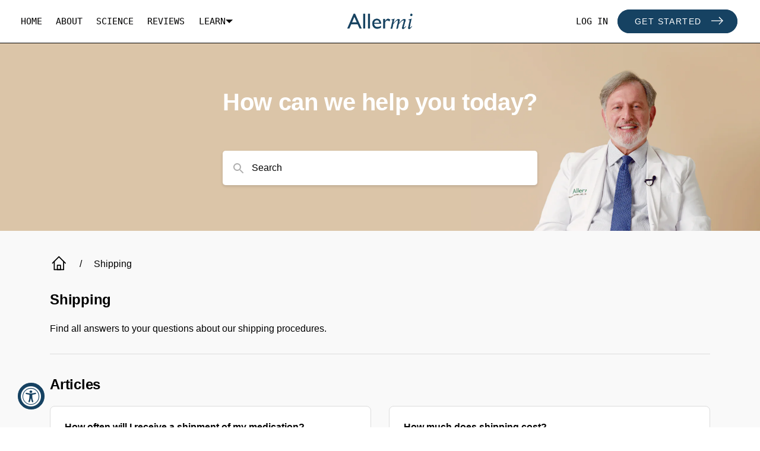

--- FILE ---
content_type: text/css
request_url: https://www.allermi.com/cdn/shop/t/23/assets/app.css?v=112340283764889303781761275446
body_size: 8643
content:
*:not(.button,button,input,select){overflow-wrap:break-word}:is(*,.button,label,button,input,textarea,select,summary):focus{outline:1px solid var(--color);outline-offset:1px}a.no-style:hover{text-decoration:underline}header a.no-style:hover{text-decoration:none}select{padding:var(--boxPadding);padding-right:45px}select,button,.button[class*=is-black]{width:100%;margin:0 auto}textarea{border-radius:calc(var(--radius) / 3)}picture{display:block}.visually-hidden{position:absolute!important;overflow:hidden;width:1px;height:1px;margin:-1px;padding:0;border:0;clip:rect(0 0 0 0);word-wrap:normal!important}flex.even>*{width:100%}blockquote{margin:var(--padding) auto}table{display:block;max-width:-moz-fit-content;max-width:fit-content;margin:0 auto;overflow-x:auto;white-space:nowrap}.rte :where(ol,ul){list-style-position:inside}.rte :where(ul ul,ol ol){display:inline-grid;list-style-position:initial;margin-top:0}h1,h2,h3,h4,h5,h6{text-transform:var(--hTxTransform);margin:0;padding:0}a :where(h1,h2,h3,h4,h5,h6){color:var(--linkColor)}a:hover :where(h1,h2,h3,h4,h5,h6){color:var(--linkHover)}li{list-style-position:inside}label{display:flex;gap:var(--margin)}summary{cursor:pointer}input::-webkit-outer-spin-button,input::-webkit-inner-spin-button{-webkit-appearance:none;margin:0}input[type=number]{-moz-appearance:textfield}#shopify-section-header a.no-style,footer a,.login a{padding:var(--buttonPadding) 0}.nopadd{padding:0!important}.errors{color:var(--red)}.nosticky{position:initial!important}.grecaptcha-badge{display:none!important}.hidden{display:none}.border-right{border-right:var(--globalBorder)}.border-left{border-left:var(--globalBorder)}.is-currentcolor{color:currentColor;--buttonColor: currentColor}@media (max-width: 900px){.border-left,.border-right{border:none}}.svg-placeholder{max-height:100%;max-width:100%;height:100vh;min-height:250px;fill:currentColor}.svg-placeholder.banner{height:100%}.no-js:not(html){display:none!important}html.no-js .no-js:not(html){display:block!important}.no-js-inline{display:none!important}html.no-js .no-js-inline{display:inline-block!important}html.no-js .no-js-hidden{display:none!important}horizontal-rule{display:block;width:100%;border-bottom:var(--globalBorder)}.rte{--hSize: 1.953rem;--h1Size: 2em;--h2Size: 1.5em;--h3Size: 1.17em;--h4Size: 1em;--h5Size: .83em;--h6Size: .67em}.rte iframe{max-width:100%;width:100%;aspect-ratio:16 / 9}.rte p{margin:var(--margin) 0!important}.breadcrumb{padding:var(--margin) var(--padding);border-bottom:var(--globalBorder)}.breadcrumb a,.breadcrumb span{padding:var(--buttonPadding) var(--margin)}.breadcrumb a:first-child{padding-left:0}summary.dropdown-caret::-webkit-details-marker{display:none}.dropdown-caret{width:100%;list-style:none;display:flex;align-items:center;justify-content:space-between;gap:.7rem;-webkit-user-select:none;user-select:none}.dropdown-caret:after{content:"";display:inline-block;width:0;height:0;vertical-align:middle;border-style:solid;border-width:6px 6px 0;border-right-color:transparent;border-bottom-color:transparent;border-left-color:transparent}details[open]>summary.dropdown-caret:after,.dropdown-caret[aria-expanded=true]:after{transform:rotate(180deg)}header{background:var(--bgColor);border-bottom:var(--globalBorder)}#shopify-section-header{position:var(--headerPosition);top:0;z-index:999}header>grid c{display:flex;align-items:center}@media (max-width:900px){header>grid c{padding:calc(var(--padding) - var(--margin)) calc(var(--padding) - var(--buttonPadding))}.mobnav .header c{padding-left:10px}}header ul.inline{display:flex;flex-direction:row;flex-wrap:wrap;justify-content:var(--navAlign)}header .fire-menu{cursor:pointer;color:var(--linkColor);padding:var(--buttonPadding) 0}header .fire-menu:hover{color:var(--linkHover)}#shopify-section-header header .menulink a.no-style{display:inline-block;padding:var(--buttonPadding)}header .menulink summary{color:var(--linkColor);padding:var(--buttonPadding)}header .menulink summary:hover{color:var(--linkHover)}header grid.hasBorders{gap:var(--globalBorderWidth)}header grid.hasBorders>c{outline:var(--globalBorder);z-index:1}header .logo{font-size:var(--logoSize);font-weight:var(--logoFontWeight);font-style:var(--logoFontStyle);font-family:var(--logoFontFamily);--fontLine: 1 }header img.logo{width:auto;max-width:100%;max-height:var(--logoImageSize);border-radius:0;padding:0}header .bogo a{display:contents}header .bogo{justify-content:var(--logoAlign);padding:var(--margin) var(--padding);overflow:hidden}header .menulink{justify-content:var(--navAlign);padding-inline:0}header .accounts{justify-content:var(--accAlign)}@media (max-width: 900px){header .bogo{justify-content:flex-start}header .accounts{justify-content:flex-end}}#shopify-section-header .accounts a.no-style{padding-inline:var(--buttonPadding)}@media (max-width: 900px){#shopify-section-header .accounts .cartCounter a.no-style{padding-inline:calc(var(--buttonPadding) / 2)}}header .carto{padding:0 .5rem;color:var(--linkColor);border:1px solid var(--linkColor);border-radius:var(--radius)}header .carto:after{content:attr(data-count);text-indent:0}header .hamburger .close{display:none}@media (min-width: 900px){details.dm>details-menu{position:absolute;z-index:99;left:0;max-width:100%;width:100vw;border-top:var(--globalBorder);border-bottom:var(--globalBorder);background:var(--bgColor)}details.dm>details-menu ul{display:flex;flex-wrap:nowrap;margin-inline:var(--navDropdownAlign)}}footer{position:relative}footer>flex{gap:var(--globalBorderWidth)}footer>flex>c{flex:1;width:100%;padding:var(--padding);outline:var(--globalBorder)}footer li{margin-bottom:calc(var(--margin) * 2)}footer .mpti{display:flex;flex-direction:column}footer .credits{padding:calc(var(--margin) * 2) var(--padding)}footer .payments{padding:1rem 2rem;border-bottom:var(--globalBorder)}footer [type=email]{font-size:calc(var(--fontSize) + 1px)}.bouncebackup{padding:calc(var(--padding) - var(--buttonPadding));border-block:var(--globalBorder);text-align:center;text-transform:uppercase;margin-top:calc(-1 * var(--globalBorderWidth))}.ssocialss{min-width:115px;width:100%;flex-basis:100%}.ssocialss svg,.ssocialss .iconstrue span{display:none}.ssocialss .iconstrue svg{display:block}.ssocialss ul.iconstrue li{display:inline-block;margin:.5rem}.ssocialss ul{display:flex;flex-wrap:wrap;justify-content:center;gap:2.2rem;width:fit-content;margin:0 auto}.ssocialss li{margin:0}@media (max-width: 900px){footer{margin-bottom:calc(var(--buyPlatformHeight) + var(--padding))}footer .payments{padding:var(--padding) 0}footer .payments .icons{border-bottom:var(--globalBorder);padding-bottom:var(--padding);text-align:center}footer .credits{padding:0}footer .credits c{padding:var(--padding)}footer #shopify-credits:not(:empty){border-top:var(--globalBorder);width:100%;text-align:center}}.stick{position:sticky;top:0}body.hpsticky .stick{position:sticky;top:calc(var(--headerHeight) + var(--padding) * 2)}svg.icon{display:inline-block;width:calc(var(--iconSize) * 1.5);height:calc(var(--iconSize) * 1.2);max-width:fit-content;vertical-align:middle;fill:currentColor;transform:translateY(-5%)}svg.icon.icon-trash{min-width:100%;max-width:unset}.disclosure{position:relative;width:max-content;margin-inline:auto}.disclosure__button{--buttonColor: var(--boxColor);--buttonBgColor: var(--boxBgColor);--buttonBorder: var(--boxBorder);--buttonBorderColor: var(--boxBorderColor);--buttonBorderHover: var(--boxBorderHover);width:max-content}.dropdown-caret[aria-expanded=true]:after{transform:rotate(180deg)}.disclosure__list{position:absolute;z-index:20;bottom:110%;background:var(--boxBgColor);color:var(--boxColor);border:var(--globalBorder);border-radius:calc(var(--radius) / 3);overflow:hidden;overflow-y:auto;width:max-content;max-width:250px;max-height:55vh;margin:0 auto!important;box-shadow:var(--globalShadow);right:0}@media (max-width: 900px){.disclosure__list{left:50%;right:50%;transform:translate(-50%)}}.disclosure__list li{margin:0}.disclosure__list a{--linkHover: var(--boxColor);--linkColor: var(--boxColor);display:flex;padding:var(--margin) calc(var(--margin) * 3);text-decoration:none;flex-direction:row;justify-content:space-between;gap:1rem;border-bottom:1px solid var(--globalBorderColor)}.disclosure__list li:last-child a{border:none}.disclosure__list a.active{background:var(--boxColor);color:var(--boxBgColor);--linkColor: var(--boxBgColor) }.mobnav{max-height:0;display:none}@media (min-width: 900px){body.open-menu .mobnav{position:absolute;top:calc(var(--headerHeight) * 1);left:0;width:100%;max-height:100%;min-height:100px;display:block;padding:0 var(--padding);border-bottom:var(--globalBorder);background:var(--bgColor);z-index:999}body.open-menu .mobnav .bordi{display:none}}@media (max-width: 900px){body.open-menu{overflow:hidden}.mobnav{display:block;overflow:auto;background:var(--bgColor)}body.open-menu .mobnav{display:block;height:100%;max-height:calc(var(--vh, 1vh) * 100)}.mobnav .header{padding:var(--margin);border-bottom:var(--globalBorder)}#shopify-section-header a.no-style{text-decoration:none;padding:var(--buttonPadding)}.mobnav .bordi>c{display:grid;place-items:center start;border-bottom:var(--globalBorder);overflow:hidden}.mobnav .bordi ul{width:100%;display:block}.mobnav .bordi li{margin:0}.mobnav .bordi :where(a,summary){text-decoration:none;padding:var(--buttonPadding)}.mobnav .bordi a:hover{text-decoration:none}.mobnav .bordi details summary::-webkit-details-marker{display:none}.mobnav .bordi :where(summary,c>ul>li>a){color:var(--linkColor);width:100%}.mobnav .bordi :where(summary,.mobnav .bordi c>ul>li>a):hover{color:var(--linkHover)}.mobnav .bordi>summary{border-bottom:var(--globalBorder)}.mobnav .bordi details:where(.lv1,.lv2,.lv3) details-menu{margin-left:var(--padding);display:block}.mobnav .bordi details[open]:where(.lv1,.lv2,.lv3)>summary{font-size:111%;font-weight:700}.mobnav .bordi.menus a{display:block;width:100%}.mobnav .bordi.quicks>c{place-items:center}.mobnav .bordi.quicks>c:first-child{border-right:var(--globalBorder)}}#searchbar{display:none}#topsearch{margin:0}body.open-search #searchbar{display:block;position:relative;top:0;left:0;right:0;padding:0 var(--padding) var(--padding);background:var(--bgColor);border-bottom:var(--globalBorder)}@media (max-width:900px){body.open-search #searchbar{padding:0 var(--margin) var(--margin);height:100%}}button.is-primary,.button.is-primary{--buttonBgColor: var(--buyButtonBgColor);--buttonColor: var(--buyButtonColor);--buttonBorderColor: var(--buyButtonBorderColor) }button.is-primary:hover,.button.is-primary:hover{--buttonBorderHover: var(--buyButtonBorderHover) }.cart{max-height:0;overflow:hidden;padding:0;background:var(--bgColor)}.cart .header{padding-inline:var(--margin)}@media (max-width: 900px){.cart .header{position:sticky;top:0;z-index:10;background:var(--bgColor);border-bottom:var(--globalBorder)}}.times{-webkit-user-select:none;user-select:none;cursor:pointer;font-size:2.4rem}.smaller{line-height:1.2;font-size:80%;margin-top:var(--margin)}.cart .subtotal{padding:var(--margin);border-block:var(--globalBorder)}.cart-page .subtotal{padding:0;border:none;font-size:var(--h6Size)}.cart .shippingtaxes{margin-bottom:var(--padding);padding-inline:var(--margin)}.cart .product-option :where(dt,dd){display:inline;margin:0;font-weight:500}.cart .entry{padding-left:var(--margin);border-right:var(--globalBorder)}.cart .entry grid:not(:last-child){border-bottom:var(--globalBorder)}.cart .entry grid:first-child{border-top:var(--globalBorder)}.cart .entry grid.productsInCart{overflow-x:auto}.cart .entry grid.productsInCart>c{padding:var(--padding) 0}.cart .name{text-align:start;text-transform:lowercase;text-transform:capitalize;overflow:hidden;text-overflow:ellipsis;line-height:1.4}.cart .name a{display:contents}.cart input.input-number{margin:var(--margin) 0;width:50px;text-align:center}.cart .empty{text-align:center;margin:var(--padding)}.cart-page .empty{display:grid;place-items:center;min-height:500px}.cart :where(.plus,.minus){cursor:pointer;-webkit-user-select:none;user-select:none;font-size:2rem;padding:var(--buttonPadding)}.cart .qtyinput{display:grid;place-items:center;border-radius:100%;width:2.5rem;height:2.5rem;border:1px solid var(--globalBorderColor)}.cart .gocheckout{position:sticky;top:-1px;display:flex;flex-direction:column;justify-content:space-between}@media (min-width: 900px) and (max-width: 1020px){.cart .controllers{flex-wrap:wrap}.cart .controllers c{width:100%}}@media (max-width: 900px){.cart .entry{border-right:0;padding:var(--padding) var(--margin)}.cart .discountBox{margin:var(--padding) 0}.cart input.input-number{padding:var(--margin)}.cart :where(.plus,.minus){padding:var(--buttonPadding)}body:where(.open-menu,.open-cart,.open-search) #shopify-section-header{height:calc(var(--vh, 1vh) * 100)}body:where(.open-menu,.open-cart,.open-search){overflow:hidden}body:where(.open-menu,.open-cart,.open-search) #header{display:none}}body.open-cart .cart{max-height:calc(var(--vh, 1vh) * 100);border-bottom:var(--globalBorder);overflow-y:auto}body.hpinherit.open-cart:not(.hideheader) #shopify-section-header{position:sticky;top:0}body.hpinherit.open-cart.hideheader .cart{position:fixed;top:0;width:100%}main section.cart{max-height:100%;border-bottom:var(--globalBorder)}main section.cart>*{max-width:1080px;margin:0 auto}.is-contents{display:contents}.cart-page{height:auto;background:transparent}.cart-page.empty{min-height:42.4vh;display:grid;place-items:center}.cart-page .cart-footer{margin:var(--padding) auto;width:100%}.cart-page.empty .cart-footer{display:none}.cart-page .items .header{border-top:var(--globalBorder);border-bottom:var(--globalBorder);margin-top:var(--padding);padding:var(--margin) 0}.cart-page .items grid{--rowGap:var(--padding);--columnGap:var(--padding) }.cart-page .items .item{border-bottom:var(--globalBorder)}.cart-page .items .item .image{display:grid;place-items:center;height:100%;border-right:var(--globalBorder)}.cart-page .items .item .image img{min-width:60px;width:100%}@media (max-width: 900px){.cart-page{padding:0 var(--margin)}c[js=end].actions{justify-self:initial!important}.cart-page .items .item{--rowGap: 1rem;--columnGap: 1rem }.cart.cart-page .name{padding-top:var(--padding)}.cart-page .items .item .image{grid-row-start:1;grid-row-end:3}.cart .summary{position:sticky;bottom:var(--globalBorderWidth);background:var(--bgColor)}}#newsletterbox{position:fixed;top:0;left:0;width:100vw;height:100vh;transition:all .3s ease-in-out;background:#fffc;display:none;z-index:999;padding-inline:var(--margin)}.newsletterbox{position:relative;max-width:830px;overflow:hidden;background:var(--newsletterpopupBg, #FFF);color:var(--newsletterpopupColor, #000);border:var(--globalBorder);padding:var(--padding);border-radius:var(--radius)}.newsletterbox .cont{max-width:400px;padding:1rem;text-align:start}.newsletterbox #popSubscribe{--buttonColor: var(--newsletterpopupColor);--buttonBgColor: var(--newsletterpopupBg) }.newsletterbox .cont .controls{margin-bottom:1rem}.newsletterbox .cont .controls .x3{font-size:2.6rem;line-height:1}.newsletterpopupBody{margin-bottom:var(--padding)}body.newsletter-active #newsletterbox{display:flex}#cookies-banner{display:none;background-color:var(--cookieBg, #FFF);color:var(--cookieColor, #000);border:var(--globalBorder);border-radius:calc(var(--radius) / 3);padding:var(--padding);position:fixed;z-index:998;right:0;bottom:1rem;left:0;max-width:70ch;margin:0 auto;overflow:hidden}#cookies-banner button{--buttonColor: var(--cookieButtonColor);--buttonBgColor: var(--cookieButtonBg);--buttonBorderColor: var(--cookieButtonBg) }@media only screen and (max-width: 900px){#cookies-banner{bottom:var(--padding);margin-inline:var(--margin);padding:var(--padding)}}.hero{position:relative;height:100vh;border-bottom:var(--globalBorder);overflow:hidden}.hero picture img{position:absolute;top:0;right:0;bottom:0;left:0;width:100%;height:100%;object-fit:cover;object-position:center center;opacity:1;transition:opacity .5s ease 0s}.hero .meta{position:absolute;top:0;left:0;z-index:88;width:100%;height:100%;padding:calc(var(--padding) * 2)}@media (max-width: 900px){.hero .meta{padding:2em}}.hero .meta grid{height:100%}.hero .meta a{text-decoration:none;border:0}.hero .meta h2{color:var(--heroMetaH1Color);--linkColor: var(--heroMetaH1Color);--linkHover: var(--heroMetaH1Color) }.hasBg{display:inline;padding:var(--margin);background:var(--heroMetaH1Bg);border-radius:calc(var(--radius) / 7)}.hero .button.is-customized{--buttonBgColor: var(--heroMetaH1Bg);--buttonColor: var(--heroMetaH1Color) }.hero.html5video{height:auto}.hero.html5video .meta{pointer-events:none}.hero.html5video .meta .button{pointer-events:all}.hero.html5video video{width:100vw}.hero.html5video .plyr video{max-height:100vh!important}@media (max-width: 900px){.hero.html5video{height:fit-content}}.gs-title{padding:var(--padding);border-bottom:var(--globalBorder)}@media (max-width: 900px){.gs-title{text-align:center}}.hero-text{border-bottom:var(--globalBorder);padding:var(--padding);background:var(--heroTextBg);text-align:var(--heroTextAlign)}.hero-text .cta{font-size:var(--heroTextFontSize);line-height:var(--heroTextFontHeight);color:var(--heroTextFontColor)}@media (max-width: 900px){.hero-text .cta{font-size:var(--heroTextFontSizeMob)}}.hero-text p{line-height:1.25}.hero-text .button{margin:var(--padding) 0;border:transparent;background:var(--heroTextButtonBg);color:var(--heroTextButtonColor)}.hero-video{margin-top:-1px}.hero-video iframe{padding:0;border-radius:var(--radiusImg)}.hero-video,.hero-double{border-bottom:var(--globalBorder);overflow:hidden}.hero-double c{position:relative}.hero-double c:nth-child(odd){border-right:var(--globalBorder)}.hero-double c:nth-child(2n){border-right:var(--globalBorderWidth) solid transparent}.hero-double c:nth-child(3),.hero-double c:nth-child(4){border-top:var(--globalBorder)}.hero-double.blox-3{border-bottom:var(--globalBorder)}.hero-double img{width:100%}.hero-double .title{position:absolute;margin:calc(var(--padding) * 1.6);max-width:calc(100% - var(--padding) * 2);width:fit-content;border-radius:calc(var(--radius) / 7)}@media (max-width: 900px){.hero-double c{border-right:0!important;border-bottom:var(--globalBorder)}.hero-double c:where(:last-child,:nth-child(3),:nth-child(4)){border-bottom:0}.hero-double .title{margin:calc(var(--padding) + var(--margin));max-width:calc(100% - var(--padding) * 2)}.hero-double c:nth-child(3){border-top:none}}.image-text{--linkColor: var(--imageTextColor);--colorHeadings: var(--imageTextColor);--linkHover: var(--imageTextColor);--buttonBorderColor: transparent;--buttonBorderHover: transparent;border-bottom:var(--globalBorder);background:var(--imageTextBg);color:var(--imageTextColor)}.image-text .meta{padding:var(--padding)}.image-text .meta>flex{height:100%}.featured-product{border-bottom:var(--globalBorder);--expandMediaHeight: 700px }.featured-product .short-desc{font-size:var(--fontSize)}.featured-product .product-page .item .meta{width:100%;padding:0;padding-top:var(--padding)}.featured-product .product-page .item .meta.lrg[order="1"]{border-right:var(--globalBorder)}.featured-product .product-page .item .meta.lrg[order="3"]{border-left:var(--globalBorder)}.featured-product #buyplatform{position:inherit!important}.featured-product .item .meta .sharing{border:none}.featured-product.onboarding .meta.lrg{padding:var(--padding)}.featured-product.onboarding .meta.lrg section:not(:first-child){margin-block:var(--padding)}.featured-product .title{padding:0}.featured-product .product-page .gallery{position:relative;isolation:isolate}.featured-product .is-xpand{position:absolute;z-index:99;top:calc(var(--expandMediaHeight) - 70px);width:100%;margin:0 auto;text-align:center}.featured-product [data-menu]:checked+.is-xpand{top:unset;bottom:calc(var(--padding) + var(--margin))}.featured-product .is-xpand .viewless{display:none}.featured-product [data-menu]:checked+.is-xpand .viewless{display:inline}.featured-product [data-menu]:checked+.is-xpand .viewall{display:none}.featured-product .xpand{overflow:hidden}.featured-product [data-menu]:checked~.xpand{height:100%;pointer-events:all}.featured-product [data-menu]:checked~.xpand:after{height:0;background:none}.t-index .featprod{position:sticky;bottom:calc(-1*var(--globalBorderWidth));margin-top:calc(-1*var(--globalBorderWidth));z-index:8;background:var(--bgColor);border-top:var(--globalBorder)}.border-bottom{border-bottom:var(--globalBorder)}@media (max-width: 900px){.featured-product.onboarding .image{border-bottom:var(--globalBorder)}.featured-product{--expandMediaHeight: 500px;border-bottom:0}.featured-product .product-page .gallery{border-right:0}.featured-product .product-page .item .meta.lrg{border-inline:0!important}.t-index :where(.stickyTitle,.gs-title){position:sticky;top:0;z-index:15;isolation:isolate;padding:var(--padding);border-bottom:var(--globalBorder)}.t-index :where(.stickyTitle,.gs-title){max-width:100%;white-space:nowrap;overflow:hidden;text-overflow:ellipsis}body.hpsticky.t-index :where(.stickyTitle,.gs-title){top:var(--headerHeight, 0px)}.t-index .loadmore{position:sticky;bottom:0;margin-top:calc(-1*var(--globalBorderWidth));z-index:16;border-top:var(--globalBorder)}}@media (min-width: 900px){.featured-product.onboarding .image{border-right:var(--globalBorder)}}.logo-list{border-bottom:var(--globalBorder);background:var(--logoListBg);--colorHeadings: var(--logoListColor);color:var(--logoListColor)}.logo-list .gs-title{text-align:var(--logoListTextAlignment)}.logo-list flex{padding-block:var(--padding)}.logo-list img{max-width:150px;border-radius:0}.logo-list svg{max-width:150px;min-height:150px;height:100%}.reviews{border-bottom:var(--globalBorder)}.reviews{text-align:center}.reviews .box>c{padding:var(--padding)}.reviews .box>c:nth-child(odd){border-right:var(--globalBorder)}.reviews .review{max-width:400px;margin:var(--padding) auto}.reviews .name{display:block;line-height:1;margin-top:var(--margin)}.reviews .avatar img{border:var(--globalBorder);overflow:hidden;max-width:90px;border-radius:100%;margin:0 auto;text-align:center;padding:.3rem}.reviews .svg-placeholder{width:100px;height:100%;max-height:100px;min-height:0;border:var(--globalBorder);border-radius:100%}@media (max-width:900px){.reviews .box>c,.reviews .box>c:nth-child(odd){border-right:0;border-bottom:var(--globalBorder)}.reviews .box>c:last-child{border-bottom:0}}.noticer,.marquee{--marqueeLateralSpace: 30px;padding:calc(var(--margin) * 2) 0;width:100%;overflow:hidden}:where(.noticer,.marquee) a.no-style:hover{text-decoration:none!important}.noticer{--linkColor: var(--noticerColor);--linkHover: var(--noticerColor);color:var(--noticerColor);background:var(--noticerBg);border-bottom:var(--globalBorder)}.marquee{--linkColor: var(--marqueeColor);--linkHover: var(--marqueeColor);color:var(--marqueeColor);background:var(--marqueeBg);border-block:var(--globalBorder);margin-top:calc(-1*var(--globalBorderWidth))}.noticer li,.marquee li{padding:0;padding-right:var(--marqueeLateralSpace);margin:0;text-align:center}.noticer[noticer-moving=false] li{padding:0}.marquee img{--marqueeImg: 35px;max-height:var(--marqueeImg)}.related{border-top:var(--globalBorder)}.product .cards{max-width:100%;overflow:hidden;gap:var(--globalBorderWidth);border-bottom:var(--globalBorder)}.product .cards>*{--linkColor: var(--cardColor);--linkHover: var(--cardColor);--colorHeadings: var(--cardColor);color:var(--cardColor);background:var(--cardBg);position:relative;outline:var(--globalBorder);z-index:1}.product [card-ratio=portrait]{--cardRatio: 130% }.product [card-ratio=square]{--cardRatio: 100% }.product [card-ratio=landscape]{--cardRatio: 70% }.product .cards .card-aspect-ratio{width:100%;padding-bottom:var(--cardRatio)}.product [card-img-crop=wide]{--cardImageCrop: cover }.product [card-img-crop=none]{--cardImageCrop: contain }.product .cards .card-image{position:relative}.product .cards .card-image .secondary{opacity:0;transition:opacity .1s var(--easeInOutQuad)}.product .cards .card-image:hover .secondary{opacity:1}.product .cards .card-image img{position:absolute;top:0;left:0;width:100%;height:100%;object-fit:var(--cardImageCrop);object-position:center center;padding:var(--cardImagePadding);border-radius:var(--radiusImg)}body.ip--padding .product [card-img-padding=true] .card-image img{--cardImagePadding: var(--padding) }body.ip--margin .product [card-img-padding=true] .card-image img{--cardImagePadding: var(--margin) }.product [card-img-padding=false] .card-image img{padding:0}.product [card-img-radius=false] .card-image img{--radiusImg: 0 }.product .cards .card-meta :where(a,a:hover){text-decoration:none}.product .cards .card-meta>*:not(.card-footer){padding:var(--padding)}@media (max-width:900px){.product .cards .card-meta>*:not(.card-footer){padding:var(--padding) calc(var(--margin) * 2)}.product [card-type=base] .card-meta .card-footer{position:relative}}.product [card-type=base][card-quickbuy=true] .card-meta .card-head{padding-bottom:calc(var(--buttonPadding) * 5.5)}.product .cards :where(.card-title,.card-subtitle,.card-price){gap:var(--padding);--h6Size: 1.4rem }@media (max-width:900px){.product .cards :where(.card-title,.card-subtitle,.card-price){gap:var(--margin)}}.product [card-type=overlay] :where(.card-title a,.card-subtitle p,.price,.new-price,.old-price,.unit-price,.card-badge .soldout){display:inline;padding:var(--margin);background:var(--cardTextBg);border-radius:calc(var(--radius) / 7);-webkit-box-decoration-break:clone;box-decoration-break:clone;line-height:2}.product .cards .card-head flex{gap:var(--margin)}.product .old-price{padding-right:var(--padding)}@media (max-width:900px){.product .cards .card-head flex{gap:1rem}.product .cards .card-subtitle{display:none}.product [card-type=overlay] .card-title a{line-height:2.1;font-size:1.3rem}}.product .cards .card-subtitle{font-size:1.2rem;line-height:1.3;width:30ch}.product .cards .card-meta .card-footer{position:absolute;bottom:0;inset-inline:0}@media (min-width:900px){.product [card-quickbuy-hover=true]>* .card-footer{opacity:0;transition:opacity .1s var(--easeInOutQuad)}.product [card-quickbuy-hover=true]>*:hover .card-footer{opacity:1}}.product .cards .card-footer select.productSelect{border-radius:0;font-size:1.25rem;height:100%;border:none;border-top:var(--globalBorder);border-right:var(--globalBorder)}.product :where(.cartButton,.soldoutButton){font-size:1.2rem;font-weight:400;border-radius:0;border:none;border-top:var(--globalBorder)}.cartPriceAdd{display:block}.cartLoader{display:none}.cartButton.loading .cartLoader{display:block}.cartButton.loading .cartPriceAdd{display:none}@media (max-width:900px){.product .cards[columns-s="2"] .actions{--grid-tc: repeat(1, minmax(0,1fr)) }}@media (min-width:900px) and (max-width: 1024px){.product .cards[columns-m="3"] .actions{--grid-tc: repeat(1, minmax(0,1fr)) }.product .cards[columns="4"] .actions select{border-right:0}}@media (min-width: 1024px) and (max-width: 1819px){.product .cards[columns="4"] .actions{--grid-tc: repeat(1, minmax(0,1fr)) }.product .cards[columns="4"] .actions select{border-right:0}}.product [card-type=overlay] .card-meta{display:flex;flex-direction:column;position:absolute;top:0;right:0;bottom:0;left:0;pointer-events:none!important}.product [card-type=overlay] .card-meta .card-footer{margin-top:auto;pointer-events:all!important}.product [card-type=base] .card-meta{border-top:var(--globalBorder)}.shopify-payment-button{margin:var(--margin) 0}.shopify-payment-button__button--branded,.shopify-payment-button__button--unbranded,.shopify-payment-button__button,.shopify-payment-button__more-options,.shopify-payment-button__button--unbranded:hover,.shopify-payment-button__button:hover,.shopify-payment-button__more-options:hover{font-weight:700!important;border-radius:var(--radius)!important;background:var(--buyButtonBgColor)!important;color:var(--buyButtonColor)!important;border:var(--buttonBorderWidth) solid var(--buyButtonBorderColor)!important;overflow:hidden!important}.shopify-payment-button__button--branded:hover,.shopify-payment-button__button--unbranded:hover,.shopify-payment-button__button:hover,.shopify-payment-button__more-options:hover{border-color:var(--buyButtonBorderHover)!important}.shopify-payment-button__more-options{margin:var(--margin) auto}.shopify-payment-button__button--hidden{display:none!important}.shopify-payment-button__more-options{margin:var(--margin) auto;background:none!important;border:none!important;color:currentColor!important;font-size:80%}.shopify-payment-button__more-options:hover{color:currentColor!important;background:none!important;border:none!important}.search-page .apage{display:grid;place-items:center;min-height:250px}.search-page :where(.blog-listing,.blog-listing .posts){display:grid;min-height:100%}.search-page .product{display:grid}.search-page .blog-listing .bp{border:none}input[type=checkbox]:not(.switch){border-radius:0}@media (max-width: 900px){.search-page .intro>grid>c:not(:last-child){padding:1rem var(--padding)}.search-page .results>grid>c{border-right:none!important}.search-page .blog-listing .bp{padding:var(--padding) 0}}:where(.listing-page,.search-page) .intro>grid{border-bottom:var(--globalBorderWidth) solid transparent;gap:var(--globalBorderWidth)}:where(.listing-page,.search-page) .intro>grid>c{padding:var(--padding);outline:var(--globalBorder)}:where(.listing-page,.search-page) .intro .filterBlock{padding:0}.listing-page .intro .featuredMedia{padding:0;border:0;max-height:500px}.listing-page .intro .featuredMedia img{object-fit:cover;object-position:center;height:100%;max-height:500px;height:auto}.listing-page .intro .featuredMedia.coll{max-height:200px}.listing-page .intro .featuredMedia.coll img{width:auto;max-height:200px}.listing-page .products .listoftags{border-bottom:var(--globalBorder);padding:var(--margin) var(--padding);text-transform:lowercase}.listing-page .products .listoftags a:first-letter{text-transform:uppercase}.listing-page .products .listoftags a{padding-inline:var(--buttonPadding);text-transform:capitalize}.listing-page .products .listoftags a:first-of-type{padding-left:0}:where(.listing-page,.search-page) .intro .filter>summary{margin:0 auto;padding:var(--padding)}:where(.listing-page,.search-page) .intro .padd{padding:var(--padding)}:where(.listing-page,.search-page) .intro form details{padding:var(--margin) var(--padding);border-bottom:var(--globalBorder)}:where(.listing-page,.search-page) .intro details>div{padding:var(--padding) 0}:where(.listing-page,.search-page) .intro .actiions{margin-top:var(--padding)}:where(.listing-page,.search-page) .intro details{position:relative}:where(.listing-page,.search-page) .intro #FacetFiltersFormMobile{position:absolute;background:var(--bgColor);left:0;right:0;margin-inline:var(--padding);margin-top:calc(-1 * var(--padding));box-shadow:var(--globalShadow);border-radius:calc(var(--radius) / 3);border:var(--globalBorder);z-index:10}#FacetFiltersFormMobile summary{padding:var(--buttonPadding) 0}#FacetFiltersFormMobile .sortByBlock{padding-bottom:var(--padding)}.filter .dropdown-caret{cursor:pointer;-webkit-user-select:none;user-select:none;font-size:var(--h3Size);text-transform:uppercase}@media (max-width: 900px){.listing-page .intro .featured{border-bottom:0}}.loadmore{text-align:center;border-bottom:var(--globalBorder)}.loadmore:empty{padding:var(--padding)}.loadmore a{display:inline-block;padding:var(--padding)}.loadmore span{display:inline;margin-inline:.5rem}.loadmore span.current{border:var(--globalBorder);border-radius:var(--radius);padding:var(--buttonPadding)}.loadmore span a{text-decoration:none;padding:var(--buttonPadding)}#ajaxPagination{padding:var(--margin)}#ajaxPagination:empty{padding:var(--padding)}.product-page .item .meta{padding-top:calc(var(--padding) / 2);margin-bottom:calc(-1*var(--globalBorderWidth))}.product-page .item .meta.small-only{padding-top:0;border-bottom:var(--globalBorder)}.product-page .item .meta.lrg[order="1"]{border-right:var(--globalBorder)}.product-page .item .meta.lrg[order="3"]{border-left:var(--globalBorder)}.product-page .item .meta section{padding:var(--margin) var(--padding);width:100%;max-width:100vw;overflow:hidden}.product-page .item .meta .contents{padding:var(--margin) 0}.product-page .item .meta .contents .title,.product-page .item .meta .contents div{margin-bottom:var(--margin)}.product-page .item .meta .xform{top:0;z-index:3;padding:var(--margin) var(--padding);background:var(--bgColor)}body.hpsticky .product-page .item .meta .xform{top:var(--headerHeight, 0px);border-bottom:var(--globalBorder);margin-bottom:calc(-1*var(--globalBorderWidth))}.product-page .item .meta product-form{display:block;padding:var(--margin) 0}.product-page .item .meta section.cartNotes{padding:0;margin:var(--margin) 0}.product-page .item .meta .qtyBox{background:var(--boxBgColor);color:var(--boxColor);border:var(--boxBorderWidth) var(--boxBorderStyle) var(--boxBorderColor);border-radius:var(--boxRadius);padding:0;padding-left:var(--boxPadding)}.product-page .item .meta .qtyBox:hover{border-color:var(--boxBorderHover)}.product-page .item .meta .qtyBox:focus-within{outline:1px solid var(--color)!important;outline-offset:2px;border-color:var(--boxBorderHover)}.product-page .item .meta .qtyBox label{margin:0;word-break:keep-all}.product-page .item .meta .qtyBox input{outline:none!important;border:none;margin:0}.product-page .item variant-selects,.product-page .item variant-radios{display:grid;gap:var(--padding);padding:var(--margin) 0}.product-page .item variant-radios :where(legend,fieldset){all:unset}.product-page .item variant-radios :where(input){display:none}.product-page .sellingPlan{margin:var(--margin) 0}[shopify-payment-terms]{display:block;padding:var(--margin) var(--padding)}.product-page #prodesc>*:last-child{border-bottom:var(--globalBorder)}.product-page .item variant-radios label{padding:calc(var(--buttonPadding) / 1.4) var(--buttonPadding);margin:0;border:var(--globalBorder);font-weight:400;border-radius:var(--radius)}.product-page variant-radios input[type=radio]:checked+label{background:var(--buyButtonBgColor);color:var(--buyButtonColor);border-color:var(--buyButtonBorderColor);font-weight:700}.nojs.product-form__input{margin:var(--margin) 0}.product-page .item .meta .price :where(dd,dl,dt){margin:0;display:inline}.product-page .item .meta :where(.price__regular,.price__sale){display:flex;gap:var(--margin);flex-direction:row}.product-page .item .meta .sharing{padding:var(--padding)}.product-page .item .meta .sharing li{padding:0 var(--margin)}.product-page .item .meta .sharing a{padding:var(--buttonPadding) var(--margin)}.product-page .item .meta .blocks{padding:var(--padding);border-block:var(--globalBorder);margin-block:calc(-1 * var(--globalBorderWidth))}.product-page .item .meta .blocks.accordion{padding:0}.product-page .item .meta .blocks.accordion h4{line-height:1}.product-page .item .meta .blocks.accordion :where(.text,summary){padding:var(--padding)}.product-page .item .meta .blocks.accordion summary{text-transform:uppercase;font-size:var(--h4Size);font-weight:var(--hWeight)}.product-page .item .meta .blocks.accordion details[open] summary{border-bottom:var(--globalBorder)}.product-page .item .meta .blocks p{margin:0;padding:0}.product-page section.popup{border-block:var(--globalBorder);margin-block:calc(-1 * var(--globalBorderWidth));padding:0!important}.product-page modal-opener :where(button,.button){display:block;padding:var(--padding);margin:0;text-align:start;--buttonFontSize: var(--h4Size);font-weight:var(--hWeight)}.product-page .product-popup-modal{position:fixed;top:0;right:0;bottom:0;left:0;width:100vw;height:100vh;overflow:auto;visibility:hidden;opacity:0;z-index:-1;background:#ffffffe6;display:flex;align-items:center;justify-content:center}.product-page .product-popup-modal[open]{opacity:1;visibility:visible;z-index:99}.product-page .product-popup-modal__content{border:var(--globalBorder);background:var(--bgColor);color:var(--color);overflow:auto;height:80%;width:90%}.product-page modal-dialog button{position:sticky;top:0;right:0;border:0;border-radius:0!important;border-bottom:var(--globalBorder);background:var(--bgColor);text-align:end;color:currentColor;cursor:pointer;padding:var(--padding)}.product-page modal-dialog grid>c{padding:var(--padding)}.product-page modal-dialog grid>c:first-child{border-right:var(--globalBorder)}@media (min-width: 900px){.product-page modal-dialog grid{height:100%}}@media (max-width: 900px){.product-page modal-dialog button{position:inherit}.product-page modal-dialog grid>c:first-child{border:0;border-bottom:var(--globalBorder)}}.product-page .gallery .media:not(:last-child){border-bottom:var(--globalBorder)}.product-page .gallery .media :where(img,video,iframe){width:100%}@media (min-width: 900px){.product-page .gallery.i2col{display:grid;grid-template-columns:repeat(2,1fr);gap:var(--margin);height:fit-content}.product-page .gallery.i2col .media{border:0}.product-page .gallery.i1stBig .media:first-child{grid-column:1 / -1}}.product-page .gallery .media model-viewer{display:block!important;width:100%!important;min-height:500px!important}.product-page .gallery .auto-iframe iframe{min-height:450px}.auto-iframe iframe{margin:0 auto;width:100%;aspect-ratio:16 / 9}.itsapp .spr-container,.itsapp .reviews .spr-form{border:0;padding:0}.itsapp .spr-header-title,.itsapp .spr-form-title{font-size:var(--fontSize);margin:0;text-align:start}.itsapp .spr-summary{text-align:start;margin-top:var(--padding)}.itsapp .spr-form-label{padding:0;font-size:var(--fontSize);line-height:20px;text-align:start;display:block}.itsapp :where(.spr-review-header,.spr-review-content){text-align:start}.itsapp .spr-review-reportreview{display:none}.itsapp :where(.spr-review,.spr-form){border-color:var(--borderColor)!important}.itsapp .spr-starrating{display:block;text-align:start}@media (max-width: 900px){.product-page .item .gallery{border:none;border-bottom:var(--globalBorder)}.product-page .item .meta .xform{z-index:9!important;top:inherit;bottom:0;width:100%;border-top:var(--globalBorder)}.product-page .item .meta .xform.sticky{position:fixed!important}body.hpsticky .product-page .item .meta .xform.sticky{top:unset;position:fixed!important}.product-page .item .meta:is(.lrg[order="1"],.lrg[order="3"]){border:0}.product-page .item .meta .contents.mobtitle{padding:var(--padding)}.product-page .item .meta .contents.mobtitle .h1{margin:0}.product-page .related .browseall{background-color:var(--bgColor)}}pickup-availability{padding:var(--padding);display:block}.pickup-availability-preview{align-items:flex-start;display:flex;gap:.2rem}.pickup-availability-preview .icon{flex-shrink:0;height:1.8rem}.pickup-availability-preview .icon-unavailable{height:1.6rem;margin-top:.1rem}.pickup-availability-info *{margin:0 0 .6rem}pickup-availability-drawer{background:var(--bgColor);border-left:var(--globalBorder);padding:var(--padding);height:100%;overflow-y:auto;position:fixed;top:0;right:0;z-index:111;transform:translate(100%);transition:transform .5s ease-in-out;width:100%;max-width:444px}pickup-availability-drawer[open]{transform:translate(0)}.pickup-availability-header{align-items:flex-start;display:flex;justify-content:space-between;margin-bottom:var(--padding)}.pickup-availability-variant{font-size:1.3rem;line-height:1.2;margin:0 0 1.2rem;text-transform:capitalize}.pickup-availability-variant>*+strong{margin-left:var(--padding)}.pickup-availability-list__item{padding:2rem 0}.pickup-availability-list__item>*{margin:0}.pickup-availability-list__item>*+*{margin-top:var(--padding)}.pickup-availability-address{font-style:normal;font-size:1.2rem;line-height:1.5}.pickup-availability-address p{margin:0}.accordion .text{overflow:hidden;max-height:100%;opacity:1;transform:translate(0);margin-block:var(--margin)}.accordion ul li{margin:0;position:relative}#shopify-section-product-custom{border-top:var(--globalBorder)}#shopify-section-product-custom .hero{border-bottom:none}.blog-listing c{border-bottom:var(--globalBorder)}.blog-listing .bp{border-bottom:var(--globalBorder);border-right:var(--globalBorder);display:grid;place-items:start stretch}.blog-listing .meta{padding:var(--padding);margin-top:auto}.blog-listing .meta :where(h3,p){margin-top:var(--margin)}.blog-listing .meta a{display:flex;flex-direction:column;width:100%;height:100%}.blog-listing .heading{border-bottom:var(--globalBorder)}.blog-listing .posts img{object-fit:cover;object-position:center center;aspect-ratio:1 / 1;width:100%;margin:0 auto}.blog-listing .posts picture{border-bottom:var(--globalBorder)}.blog-listing .posts .svg-placeholder{width:100vw;min-height:0;height:300px}@media (min-width: 900px){.blog-listing .posts c:nth-child(3n){border-right-color:transparent}}@media (max-width: 900px){.blog-listing{border-bottom:0}.blog-listing .meta{padding:calc(var(--padding) / 1.7)}.blog-listing c:nth-child(odd){border-right-color:transparent}.blog-listing .posts c:first-child{grid-column:1/-1}}.blog-page{border-bottom:var(--globalBorder)}.blog-page .post article{padding:var(--padding);width:100%;max-width:80ch;margin-inline:auto}.blog-page .post img{margin-top:1.4rem;width:100%!important}.blog-page .post iframe{display:block;width:100%;height:auto;aspect-ratio:16 / 9}.blog-page .post aside{padding:var(--padding) 0}.blog-page .post aside>div{padding:0 var(--padding)}.blog-page .post aside h1{margin-bottom:var(--margin)}.blog-page .post .meta{border-right:var(--globalBorder);min-height:100%;display:block}.blog-page .post .meta span{margin:1rem 1rem 0 0}.blog-page .post .what2fix li:first-letter{text-transform:capitalize}@media (max-width: 900px){.blog-page .post aside{position:unset;padding:0}.blog-page .post .meta{margin-top:var(--padding);border-right:0;min-height:fit-content}}@media (max-width: 900px){.blog-page .post .meta{margin-top:0}}.blog-page .post .meta{padding-top:50px!important}.blog-page .post aside{padding-top:0}comments-section:not(:empty){display:block;padding:var(--padding);margin-top:var(--margin);border-top:var(--globalBorder)}comments-section form.comment-form{padding:var(--padding) var(--margin);margin-top:var(--padding)}comments-section .form-error{margin-top:var(--margin);color:var(--red)}comments-section .form-success{margin-top:var(--margin);color:var(--green)}comments-section .acomment{width:100%!important;max-width:1080px!important}comments-section .acomment flex{margin-top:var(--padding)}.general-page{border-bottom:var(--globalBorder)}.general-page grid c{border-right:var(--globalBorder);padding:var(--padding)}.general-page grid c:last-child{border:0}@media (min-width: 900px){.general-page grid{min-height:65vh}}@media (max-width: 900px){.general-page grid c{border-right:0;border-bottom:var(--globalBorder)}.general-page grid c:last-child{border-bottom:0}}.shopify-policy__container{display:flex;max-width:100%!important;border-bottom:var(--globalBorder)!important;margin:0 auto!important;padding:0!important}.shopify-policy__container>*{width:100%;text-align:start}.shopify-policy__title h1{padding:var(--padding)}.shopify-policy__body{max-width:75ch;margin:0 auto;border-left:var(--globalBorder);padding:var(--padding)}@media (max-width: 900px){.shopify-policy__container{flex-direction:column}.shopify-policy__body{border:0}}.about-page c{padding:0}.about-page .meta{padding:4rem;margin:0 auto;max-width:600px}.about-page .meta p{margin:2rem 0}.faq-page .faqs{max-width:600px}:where(.faq-page,.faq) details{margin-bottom:3rem}[data-question]{-webkit-user-select:none;user-select:none;font-weight:600;padding-bottom:var(--margin);cursor:pointer}[data-answer]{padding-top:var(--margin)}section.faq c{border-right:var(--globalBorder);border-bottom:var(--globalBorder);padding:var(--padding)}section.faq c:nth-child(3n){border-right:none}@media (max-width: 900px){section.faq c{border-right:none}section.faq c:last-child{border-bottom:0}}.gallery-page .mosaic{display:flex;flex-direction:row;flex-wrap:wrap;gap:var(--margin)}@media (min-width: 900px){.gallery-page .mosaic img{max-width:49.5%}}.press-page c{display:grid;align-content:center;text-align:center;border-right:var(--globalBorder);border-bottom:var(--globalBorder);padding:calc(var(--padding) * 2) var(--padding)}.press-page c:nth-child(3n+3){border-right-color:transparent}.press-page img{max-width:200px;text-align:center;margin:0 auto var(--padding);display:inline;border-radius:0}.press-page .meta p{margin:0}.press-page svg.svg-imglogolist{height:250px}@media (max-width: 900px){.press-page c{border-right:0}}.brands .brand{border-bottom:var(--globalBorder)}.brands .brand img{max-height:160px;width:auto;border-radius:calc(var(--radiusImg) / 1)}.brands .brand c{min-height:100px;border-right:var(--globalBorder)}.brands .brand c h2{padding-inline:var(--margin);text-align:center;width:min(85%,40ch)}.brands .brand c:nth-child(3n){border-right:0}@media (max-width: 900px){.brands .brand c:nth-child(2n){border-right:0}}#recover,#recover+div{display:none}#recover:target{display:flex}#recover:target+div{display:block}#recover:target~#login,#recover:target~#login+div{display:none}.addressBox{padding:var(--padding) 0;margin:var(--padding) auto;border-bottom:var(--globalBorder)}.account-page{border-bottom:var(--globalBorder)}.account-page>grid{min-height:65vh}.account-page>grid>c{border-right:var(--globalBorder);padding:var(--padding)}.account-page>grid>c:last-child{border:0}.account-page .table grid{--columnGap: 1rem;--rowGap: 1rem }.account-page .table .head{border-top:var(--globalBorder)}.account-page .table .head,.account-page .table .body{padding:var(--margin) 0;margin-bottom:var(--margin);border-bottom:var(--globalBorder)}.account-page .text-hr.noMargin{margin-top:0}.account-page form div{margin:var(--padding) 0}@media (max-width: 900px){.account-page>grid>c{border-right:0;border-bottom:var(--globalBorder)}.account-page>grid>c:last-child{border-bottom:0}}@media (max-width: 900px){.product-page .gallery.scroll-snap{--ss-height: 500px;--ss-width: 100% }.product-page .gallery.scroll-snap .media{display:grid;place-items:center;width:100%;height:var(--ss-height);border-bottom:0}.product-page .gallery.scroll-snap .media img{width:calc(var(--ss-height) - 100px)}.product-page .gallery.scroll-snap .media .model{min-width:calc(var(--ss-width) - 10%)}.product-page .gallery.scroll-snap .media :where(iframe,video){display:block;width:var(--ss-width);height:auto;aspect-ratio:16 / 9}.scroll-snap{--scrollDirection: x;--scrollType: mandatory;--scrollAlign: start;--scrollMargin: 0;--scrollStop: normal;--scrollJustifyContent: start;--scrollAlignItems: center;--scrollFlexFlow: row nowrap;display:flex;flex:none;flex-flow:var(--scrollFlexFlow);gap:var(--scrollMargin);justify-content:var(--scrollJustifyContent);align-items:var(--scrollAlignItems);overflow:auto;counter-reset:item;scroll-behavior:smooth;scroll-margin:var(--scrollMargin);scroll-snap-stop:var(--scrollStop);scroll-snap-type:var(--scrollDirection) var(--scrollType)}.scroll-snap>*{width:auto;flex:none;scroll-snap-align:var(--scrollAlign)}.scroll-snap.y{--scrollDirection: y;--scrollFlexFlow: column nowrap;--scrollAlignItems: start }.scroll-snap.mandatory{--scrollType: mandatory }.scroll-snap.proximity{--scrollType: proximity }.scroll-snap.align-start{--scrollAlign: start }.scroll-snap.align-center{--scrollAlign: center }.scroll-snap.align-end{--scrollAlign: end }.scroll-snap.stop-always{--scrollStop: always }}@media (max-width: 900px){input,input[type=color],input[type=date],input[type=datetime-local],input[type=email],input[type=file],input[type=month],input[type=number],input[type=password],input[type=search],input[type=tel],input[type=text],input[type=time],input[type=url],input[type=week],input[inputmode],select,textarea{font-size:16px}.button,button,input[type=submit],input[type=reset],input[type=button]{--buttonFontSize: 16px }}.CookiesBar-Pop__Close{width:22px!important;border:none!important}
/*# sourceMappingURL=/cdn/shop/t/23/assets/app.css.map?v=112340283764889303781761275446 */


--- FILE ---
content_type: text/css
request_url: https://www.allermi.com/cdn/shop/t/23/assets/custom.css?v=52915546424777702141746564847
body_size: 7043
content:
:root{--primary-cta-background: #164262}@media screen and (max-width: 767px){.videoBackground .videoBoxInfo{padding-top:0!important}}@media (min-width:901px){.t-index .videoBoxInfoTitle p{line-height:1.2em}.t-index .videoBackground .videoBoxInfo,.videoBackground .imageBoxInfo{padding-top:6em}}.blog-page .post aside h1{text-align:center}.author-details.author-fullscreen{width:100%;float:none}.blog-single-post li{display:inline-block;margin-right:7px;font-size:15px;text-transform:uppercase}.blog-single-post li:after{content:"|";padding-right:0;margin-right:1px;margin-left:7px}.blog-single-post li:last-child:after{display:none}.profile-page h1{margin:8px 0 24px!important;font-size:20px}.profile-page p{line-height:1.7;font-family:"Source Serif 4",sans-serif;font-size:1.2em;font-weight:400}.blog-bottom-banner img{border-radius:15px}section.profile-page{text-align:center;margin:30px}section.profile-page img{margin:0 auto;border-radius:100%;max-width:200px}.profile-details-block{margin-bottom:40px;overflow:hidden}.author1-text-before-name,.author2-text-before-name{font-size:15px;margin-top:14px;font-family:var(--hTxTransform)}.author-details{text-align:center;display:block;line-height:1.4;width:50%;float:left;padding:0 5px}.author1-photo,.author2-photo{text-align:center;max-width:90px;margin:0 auto}.author1-photo img,.author2-photo img{border-radius:100%;margin-top:5px!important}.author1-name,.author2-name{font-size:15px;font-family:var(--hFontFamily);text-decoration:underline}.author1-popup-name,.author2-popup-name{font-size:27px;font-family:var(--hFontFamily);color:#015d46}.author1-popup-details,.author2-popup-details{font-size:18px;margin-top:19px;font-family:var(--hFontFamily)}.author1-popup,.author2-popup{left:50%;transform:translate(-50%,-50%);max-width:350px;text-align:center;background-color:#fff;box-sizing:border-box;padding:20px;z-index:100;display:none;box-shadow:1px 6px 11px 10px #eee;width:100%;font-family:var(--hFontFamily);max-height:500px;overflow-y:auto}@media (min-width:901px){.author1-popup,.author2-popup{top:30%;position:absolute}}@media (max-width:900px){.author1-popup,.author2-popup{top:50%;position:fixed}}.author1-popup-content img,.author2-popup-content img{width:73%;margin:0 auto;max-width:160px;border-radius:100%}.author-content2{padding:20px}.author-details .read-more{font-size:19px}.close-btn{position:absolute;right:20px;top:15px;background-color:#015d46;color:#fff;border-radius:100%;cursor:pointer;z-index:-10;width:26px;font-size:18px}section.image-text c[order="3"],section.image-text .picture,section.image-text .picture img{height:100%}section.image-text .picture img{object-fit:cover}section.featured-product c.gallery,section.featured-product .picture,section.featured-product .media .picture img,picture.image img{height:100%}section.featured-product img{object-fit:cover}.image-text [order="1"][ps=start]{place-self:auto}::selection{background:#005e45}::-moz-selection{background:#005e45}.rte p{margin-bottom:20px!important}.hero-text p{line-height:1.25;font-family:Gill Sans Nova!important;text-transform:uppercase;letter-spacing:.1em;margin-bottom:.5em}.hero-text p strong{font-family:Source Code Pro;text-transform:uppercase;margin-top:1em;padding-top:1em;font-size:.5em!important;font-weight:400;letter-spacing:0em!important}.hero-text .button{margin:.5em 0 0}*:not(.button,button,input,select){overflow-wrap:normal}h2,.h2{font-size:2.7em;letter-spacing:.1em;font-weight:200}@media screen and (max-width:900px){h2,.h2{font-size:2em;letter-spacing:.1em;font-weight:200}h3,h1{font-size:1.3em}}h3,h1{letter-spacing:.1em;font-size:1.9em}h4{font-family:Source Code Pro,monospace;text-transform:uppercase;font-size:1.3em;font-weight:400}p{font-family:"Source Serif 4",sans-serif;font-size:1.2em;font-weight:400}#shopify-section-header header .menulink a.no-style,#shopify-section-header header .menulink .dropdown-caret,a.no-style.fire-search,header .fire-menu,.mobnav .bordi ul,grid.bordi.quicks,header .carto:after,section.mobnav{font-family:Source Code Pro,monospace;text-transform:uppercase;font-size:1.1em;transition:all .5s ease}#shopify-section-header header .menulink a.no-style{position:relative;z-index:2}a.no-style:before,#shopify-section-header header .menulink details:before{content:"";position:absolute;width:100%;transform:scaleX(0);height:12px;bottom:13px;left:0;background-color:#fcfcbc;transform-origin:bottom right;transition:transform .25s ease-out;z-index:-1}a.no-style:hover:before,#shopify-section-header header .menulink details:hover:before{transform:scaleX(1);transform-origin:bottom left}#shopify-section-header header .menulink a.no-style,#shopify-section-header header .menulink .dropdown-caret{padding:.75em}@media screen and (max-width:1200px){#shopify-section-header header .menulink a.no-style,#shopify-section-header header .menulink .dropdown-caret{padding:.6em}}section.noticer{font-family:Source Code Pro;text-transform:uppercase}@media (max-width: 900px){header>grid c{padding-top:1em;padding-bottom:1em}header img.logo{max-width:90px}}header .bogo{padding-top:1.5em;padding-bottom:1.5em}li.cartCounter{display:none}.button-hero,.btn-get-started-mb{transition:all .5s ease;color:#fff!important;background:var(--primary-cta-background);border:solid 1px var(--primary-cta-background)!important;letter-spacing:.1em;padding-left:2em!important;padding-right:1em!important;font-size:1em;font-family:gill-sans-nova,sans-serif!important;font-weight:500;font-style:normal;border-radius:50px;text-transform:uppercase;text-decoration:none;margin-right:3vw;padding:.8em}.btn-get-started-mb{display:block;margin-top:20px;margin-left:auto;margin-right:auto;width:197px;text-align:center;padding-left:0!important;padding-right:0!important;background-color:#005b99;text-transform:none!important;font-family:Gill Sans;font-style:normal;font-weight:500;font-size:18px;line-height:100%}@media screen and (min-width:900px){.btn-get-started-mb{display:none}}@media screen and (max-width: 900px){.button-hero{display:none!important}}.button-hero:after{background-image:url(/cdn/shop/files/white_arrow.svg?v=1655320778);background-size:20px 20px;display:inline-block;width:20px;height:20px;content:"";vertical-align:sub;padding-left:1em;margin-left:.7em;margin-right:.1em;background-repeat:no-repeat;background-position:center;transition:all .2s ease}.button-hero:hover{box-shadow:5px 5px #fcfcbc}footer li:last-child{margin-bottom:0!important}.ssocialss ul{gap:1.2rem;width:auto;justify-content:start}.footer-img{margin-bottom:10px!important;width:35%!important}c#f-links grid[columns="3"]{gap:var(--gap)}@media screen and (max-width: 900px){footer .credits{text-align:center!important}c#f-links grid[columns="3"]{--grid-tc: 1;gap:0em!important}c#f-links{text-align:center!important}.ssocialss ul{justify-content:center!important}c#f-newsletter{order:2}c#f-motto{order:3}c#f-links{order:1}footer .credits c:first-child{padding-top:0}c#privacy\ links{order:1}footer .credits c{order:2}}c#f-links grid[columns="3"]{--grid-tc: 1}input#nf-footer,input#nf-overlay-newsletter{border-radius:20px}.newsletterpopupBody{margin-bottom:10px}.bouncebackup{display:none!important}c#f-links a.no-style{font-family:Source Code Pro,monospace;text-transform:uppercase;font-size:1.1em}.ssocialss li:last-child{margin:.5rem!important}.footer-logos-d{margin:1em 0;display:flex;justify-content:flex-start;align-items:center;flex-direction:row;flex-wrap:wrap}.footer-logos-d img{max-height:75px;width:auto;padding:10px}.safeway-logo{max-height:65px!important}@media screen and (max-width:900px){.footer-logos-d{margin:1em 0;justify-content:center!important}}p.our-address{font-family:Source Code Pro;text-transform:uppercase;font-weight:400;letter-spacing:0em!important;font-size:1em}.ssocialss ul{align-items:center}.button,button,input[type=button],input[type=reset],input[type=submit]{transition:all .5s ease;color:#fff;background:var(--primary-cta-background);border:solid 1px var(--primary-cta-background)!important;letter-spacing:.1em;padding-left:2em;padding-right:0;font-size:1.3em;font-family:gill-sans-nova,sans-serif;font-weight:500;font-style:normal;border-radius:50px}@media screen and (max-width: 900px){.button,button,input[type=button],input[type=reset],input[type=submit]{font-size:1.1em}}.button:after{background-image:url(/cdn/shop/files/white_arrow.svg?v=1655320778);background-size:25px 25px;display:inline-block;width:25px!important;height:25px!important;content:"";vertical-align:sub;padding-left:1em;margin-left:1em;margin-right:1em;background-repeat:no-repeat;background-position:center;transition:all .2s ease}.button:hover{box-shadow:5px 5px #fcfcbc}:is(*,.button,label,button,input,textarea,select,summary):focus{outline:none}button.is-blank{border:none!important;background-color:transparent;color:#000}.image-text .meta,.meta,c#prodesc{padding:8em}@media screen and (max-width: 900px){.image-text .meta,.meta,c#prodesc{padding:3em}}.hero{min-height:90vh}.hero .meta h2{font-size:6em;margin-bottom:.1em;font-family:"Source Serif 4",serif;text-transform:capitalize;font-weight:500;letter-spacing:0em;font-style:italic}@media screen and (max-width:850px){.hero .meta h2{font-size:9vw!important;margin-bottom:.1em}.hero .meta p{font-size:1.3em!important}}.hero picture img{object-position:left center}.hero .meta{display:flex;position:absolute;top:0;right:0;z-index:20;width:100%;height:100%;overflow:hidden;align-items:center;justify-content:flex-start}@media screen and (max-width: 900px){.hero .meta{padding:30px!important;align-items:start!important}.hero-content.aos-init.aos-animate{padding-top:7em}}.hero-content p{font-family:Source Code Pro,monospace;text-transform:uppercase;font-size:1.5em;margin-bottom:1.1em}div#shopify-section-template--16126144708849__1655305604e104c4fb H2{background-image:linear-gradient(to top,#FCFCBC 100%,transparent 100%)!important;padding:10px}a.button.is-customized{background-color:#164362;border-color:#164362!important}.marquee{padding:2em!important;font-family:Source Code Pro,monospace;text-transform:uppercase;font-size:1.4em}@media screen and (max-width: 900px){.marquee{padding:1.5em;font-size:1.2em}}.c-chart{padding:8em 4em;border-bottom:solid 1px black}@media screen and (max-width:900px){.c-chart{padding:4em .2em}.chart{width:90%!important;margin:auto}.desktop-c{display:none}}.chart{width:75%;margin:auto}@media screen and (min-width:900px){.mobile-c{display:none}}.text-start h3{font-size:1.7em!important;letter-spacing:.1em}span.author{display:none}time{display:none}.blog-listing .meta :where(h3,p){margin-top:var(--margin);font-family:Source Code Pro;font-size:1.2em;letter-spacing:0em;font-weight:400}#shopify-section-template--16126144708849__165530537220feb820 .gallery,#shopify-section-template--16126144708849__165530537220feb820 .gallery .media,.xpand,.featured-prod-gal{height:100%}.product-hightlights{border:solid 1px black;border-radius:20px;padding:20px}.loadmore.featprod{display:none!important}.product-page .item .meta section{padding:unset}picture{height:100%}span.price-regular{font-family:Source Code Pro;font-size:1.1em}.product-page #prodesc>*:last-child{border:none}h2.small-only.stickyTitle.text-center{display:none}.product-page .item .meta{border-bottom:solid 1px black!important}.columns{display:flex;flex-direction:row;width:100%;flex-wrap:wrap;padding:1em}.column{border:solid 1px black;border-radius:20px;padding:3em;margin:1em;transition:all .2s ease;background-color:#fff;width:40%;word-break:break-word}.column:hover{box-shadow:10px 10px #015d46}.column-a{width:20%;padding-right:4em}@media (max-width: 900px){.column-a{width:100%;padding-bottom:1em;margin:1em}.column{width:100%;padding:1.5em}}@media (min-width: 900px){.columns{flex-wrap:nowrap}}.icon img{width:400px;padding:15px;overflow:hidden;margin-bottom:20px!important;margin:auto}.yellow{background-color:#fbf6f3}@media screen and (min-width: 900px){.button.small:after{width:1vw;height:1vw}}a.button.small.mobile-c{text-align:center}h3.gs-title{font-size:1.5em}[data-question]{font-family:Source Code Pro;text-transform:uppercase;font-size:1.2em;font-weight:400}.loadmore a{font-family:Source Code Pro,monospace;text-transform:uppercase;font-size:1.1em}body.hpsticky.t-index :where(.stickyTitle,.gs-title){top:unset}.loadmore{background:#164362;color:#fff}.loadmore a{color:#fff!important}@media screen and (max-width:900px){.loadmore a{padding:1em}}.t-index .loadmore{background-color:#015d46}.s4com-helpcenter-title{color:#fff!important;font-weight:500;margin-bottom:25px;font-family:Gill Sans Nova;font-weight:200!important;text-transform:uppercase!important;letter-spacing:.1em!important;font-size:50px!important}@media (max-width: 900px){.reviews .box>c,.reviews .box>c:nth-child(odd){border-right:0!important;border-bottom:var(--globalBorder)}}@media screen and (max-width:900px){div#shopify-section-template--16126144708849__1655387483e966ee48 .c-chart{padding:4em 5em!important}div#shopify-section-template--16126144708849__1655387483e966ee48 h3{margin:0 -2em}}div#shopify-section-template--16126144708849__16554113145ca8f492 .button:after{background-image:url(/cdn/shop/files/arrow-right.svg?v=1655304175)!important}.reviews .review{margin-top:.5em}.name{font-family:"Source Serif 4",serif!important;text-transform:capitalize!important;font-size:1.7em;margin-top:-20px!important;letter-spacing:0em}.reviews .box>c{border-right:var(--globalBorder)}.review.rte{text-align:left}.reviews .avatar img{border-radius:0;max-width:100%;border:none}.reviews .name{text-align:left;font-family:Source Code Pro;text-transform:uppercase}section.image-text p strong{font-family:Source Code Pro;text-transform:uppercase;margin-top:1em;padding-top:1em;font-size:1.1em;font-weight:400;background-image:linear-gradient(to top,#fcfcbc 50%,transparent 50%)!important;width:auto!important;display:inline!important}.flexy{display:flex;flex-direction:column}:where(.faq-page,.faq) details{margin-bottom:0rem}section.faq c{border:none}button.is-blank{border:none!important}#insta-feed,.instafeed-shopify{margin-top:0!important}.column-a3{padding:3em 3em 1em;margin:1em;transition:all .2s ease;width:40%;word-break:break-word}.columns-2{display:flex;flex-direction:column;width:90%;flex-wrap:nowrap;padding:1em}.column-2{border:solid 1px black;border-radius:20px;padding:3em;margin:1em;transition:all .2s ease;background-color:#fff;width:45%;word-break:break-word}.column-2:hover{box-shadow:10px 10px #015d46}.column-2 p{font-family:"Source Serif 4",sans-serif;font-size:1.2em!important;font-weight:400;text-transform:none;letter-spacing:0em}.columns-3{display:flex;flex-direction:row;width:100%;flex-wrap:wrap;padding:1em}.column-3{border:solid 1px black;border-radius:20px;padding:1.5em;margin:1em;transition:all .2s ease;background-color:#fff;flex:1 1 0;width:0;word-break:break-word}.column-3:hover{box-shadow:10px 10px #015d46}.image-a img{border-radius:20px;max-height:175px;width:100%;object-fit:cover}.image-b img{border-radius:20px;max-height:250px;width:100%;object-fit:cover;border:solid 1px black}.image-a,.image-b{padding-bottom:1.5em}@media (max-width: 48em){.column-3,.column-a3{width:100%;padding:1em;flex:unset}.column-2{width:100%;padding:2em}}@media (min-width: 900px){.columns-3{flex-wrap:nowrap}}.read-more-state{display:none}.read-more-target{opacity:0;max-height:0;font-size:0;transition:.25s ease}.read-more-state:checked~.read-more-wrap .read-more-target{opacity:1;font-size:inherit;max-height:999em}.read-more-state~.read-more-trigger:before{content:"Read More +"}.read-more-state:checked~.read-more-trigger:before{content:"Read Less -"}.read-more-trigger{cursor:pointer;display:inline-block;padding:0 .5em;font-size:1.1em;line-height:2;font-family:Source Code Pro,monospace;text-transform:uppercase;font-weight:400}input[type=checkbox]:not(.switch){border-radius:0;display:none}h3.title.sub{top:14%;text-transform:inherit;font-size:1.1em;letter-spacing:0em}span.enrm-overlay-caption.caption{font-family:Source Code Pro}#enap-slider-17228 .enapSAction>a:after{background-color:#fff!important;color:#015d46!important;border-radius:100px;box-shadow:0 3px #015d46;border:solid 1.5px #015D46;font-size:2em!important}.enapSAction>a:after{width:25px!important;height:25px!important;line-height:23px!important}.enapSAction>.enapSPrev{left:15px!important}.enapSAction>.enapSNext{right:20px!important}.logo-list img{max-width:250px}@media screen and (max-width:900px){.logo-list img{max-width:90px}.logo-list .gs-title{font-size:1.3em!important}}.t-index :where(.stickyTitle,.gs-title){max-width:100%;white-space:normal;overflow:inherit}.logo-list .gs-title{border-bottom:0px;padding-bottom:0}.logo-list flex{padding-block:3em}@media screen and (max-width: 900px){.logo-list flex{padding:2em 3em}}.x3{font-family:Gill Sans Nova;text-transform:uppercase;letter-spacing:.1em}.blog-page .post aside>div{padding:0}.blog-page .post article{max-width:95ch}@media screen and (max-width:725px){a.no-style.fire-search{display:none}c#f-motto{text-align:center}.mpti.rte img{margin:auto}}div#shopify-section-template--16126144774385__1655315979eff8a763 grid{--grid-tc: 60% 40%;min-height:90vh}@media screen and (max-width:900px){div#shopify-section-template--16126144774385__1655315979eff8a763 grid[columns-s="1"]{--grid-tc: repeat(1, minmax(0,1fr)) !important}}div#shopify-section-template--16126144774385__1657129832158968e1 grid{--grid-tc: 60% 40%}@media screen and (max-width:900px){div#shopify-section-template--16126144774385__1657134459f8176a93 .hero-content.aos-init.aos-animate{padding-top:2em;padding-bottom:3em}div#shopify-section-template--16126144774385__1657134459f8176a93 .hero .meta{overflow:visible;align-items:center!important;height:100%}div#shopify-section-template--16126144774385__1657134459f8176a93 .hero{padding-bottom:4em}}@media screen and (max-width:900px){div#shopify-section-template--16644710105329__1657134459f8176a93 .hero-content{padding-top:0;padding-bottom:10em}}@media screen and (max-width:900px){div#shopify-section-template--16126144774385__1655315979eff8a763 section.image-text .picture img{object-fit:cover;object-position:top center}div#shopify-section-template--16126144774385__1655315979eff8a763 .picture{max-height:45vh}}div#shopify-section-template--16210894946545__1657301829c96e49e3 .hero{min-height:650px!important}@media screen and (max-width:900px){div#shopify-section-template--16210894946545__1657301829c96e49e3 .hero{min-height:290px!important}div#shopify-section-template--16210894946545__1657301829c96e49e3 .hero-content.aos-init.aos-animate{padding-top:0!important}}div#shopify-section-template--16210894946545__1657295853599249d1 .hero-text p strong{font-size:.7em!important}div#shopify-section-template--16210894946545__1657295853599249d1 .button:after{background-image:url(/cdn/shop/files/arrow-right.svg?v=1655304175)!important}div#shopify-section-template--16210894946545__1657301829c96e49e3 .hero .meta{justify-content:center;text-align:center;align-items:center!important}div#shopify-section-template--16210894946545__16573015628697c0b4 .cta,div#shopify-section-template--16210894946545__1657295853599249d1 .cta{width:60%;margin:auto}div#shopify-section-template--16210894946545__16573015628697c0b4 .hero-text,div#shopify-section-template--16210894946545__1657295853599249d1 .hero-text{padding:6em 2em}@media screen and (max-width:900px){div#shopify-section-template--16210894946545__16573015628697c0b4 .cta,div#shopify-section-template--16210894946545__1657295853599249d1 .cta{width:100%;margin:auto}div#shopify-section-template--16210894946545__16573015628697c0b4 .hero-text,div#shopify-section-template--16210894946545__1657295853599249d1 .hero-text{padding:4em 2em}}.homepage-footer-hero picture:after{content:"";display:block;height:100%;position:absolute;top:0;left:0;width:100%;background-color:#00000030}.homepage-footer-hero picture img{object-position:left top!important}.homepage-footer-hero{min-height:75vh!important}.homepage-footer-hero h3{color:#fff}.homepage-footer-hero .meta h2{font-size:2.5em!important;margin-bottom:.1em;font-family:gill-sans-nova;text-transform:lowercase;font-weight:300;letter-spacing:0em;font-style:normal;color:#fff!important}.homepage-footer-hero h4{color:#fff!important;margin-top:1em}.homepage-footer-hero .button{background-color:#fff!important;border-color:#fff!important;color:#000!important}.homepage-footer-hero .button:after{background-image:url(/cdn/shop/files/arrow-right.svg?v=1655304175)!important}.homepage-footer-hero .meta{align-items:flex-start!important;width:50%!important;padding:10em!important}@media screen and (max-width:1000px){.homepage-footer-hero .meta{width:100%!important;padding:3em!important}.homepage-footer-hero .meta h2{font-size:2em!important}.homepage-footer-hero picture img{object-position:center center!important}}@media screen and (max-width:900px){div#shopify-section-template--16210894946545__165729558184334527 section.image-text .picture,div#shopify-section-template--16210894946545__165730413913e32332 section.image-text .picture{max-height:300px}}.media{height:100%}section.installments{display:none!important}.title,.price{margin:0 0 1em}.product-page .item .meta{border-bottom:none!important}c.meta.small-only{display:none}.product-page .gallery.scroll-snap .media img{object-fit:cover}@media (max-width: 900px){.product-page .gallery.scroll-snap .media{height:50vh}}.p-spacer{padding:20px!important}.product-page .gallery.i2col{height:100%}.product-page .item.pv1{border-bottom:var(--globalBorder)}.junip-product-review-title{text-align:center;font-size:1.9em;letter-spacing:.1em}@media screen and (max-width:900px){.junip-product-review-title{font-size:1.3em}}.junip-btn{transition:all .5s ease;color:#fff;background-color:#015d46!important;border:solid 1px #015D46!important;letter-spacing:.1em!important;font-family:gill-sans-nova,sans-serif;font-weight:500!important;font-style:normal;border-radius:50px!important}.junip-review-list-item .junip-review-title{font-size:1em;margin-bottom:8px;font-family:gill-sans-nova;font-weight:400!important;text-transform:uppercase;letter-spacing:.1em}.junip-product-review-average{font-size:2.5em;line-height:1;margin-bottom:8px;font-family:gill-sans-nova;letter-spacing:.1em}.junip-product-review-count{font-size:.8em;font-family:Source Code Pro;text-transform:uppercase}.junip-review-list-item-container .junip-review-customer .junip-customer-container{font-family:Source Code Pro}.junip-review-list-item .junip-review-body{font-size:.9em}.junip-verified .junip-verified-badge{background-color:#015d46!important}.junip-star-ratings-container .junip-star{height:20px!important;width:20px!important}.junip-trait-step-wrapper{background:linear-gradient(90deg,#90d500,#ffbd2b 51%,#fb001c)}div#shopify-section-template--16407182639345__16620596584a9481e6 h4{color:#fff}div#shopify-section-template--16407182639345__16620596584a9481e6 .hero .meta h2{font-size:4em!important;margin-bottom:.1em;font-family:gill-sans-nova;text-transform:uppercase;font-weight:400;letter-spacing:.1em;font-style:normal}div#shopify-section-template--16407182639345__16620596584a9481e6 .hero .meta{align-items:center!important;width:70%!important;padding:8em!important}@media screen and (max-width:1000px){div#shopify-section-template--16407182639345__16620596584a9481e6 .hero .meta{width:100%!important;padding:3em!important}div#shopify-section-template--16407182639345__16620596584a9481e6 .hero .meta h2{font-size:2.5em!important}div#shopify-section-template--16407182639345__16620596584a9481e6 .hero-content{padding-top:0!important}}.data-heading h4{font-size:1.7em}@media screen and (max-width:900px){.data-heading h4{font-size:1.7em}}.green-background{background-color:#005e45}.green-background h4,.green-background h2{color:#fff}.columns-d{display:flex;flex-direction:row;width:100%;flex-wrap:wrap;padding:1em;justify-content:center;gap:3em}.columns-d h2{font-size:1.4em!important;margin-bottom:.1em;font-family:gill-sans-nova;text-transform:lowercase;font-weight:300;letter-spacing:0em;font-style:normal;color:#000}@media (max-width: 900px){.columns-d{flex-wrap:nowrap;flex-direction:column}.column-d{padding:1.5em!important;width:100%!important}}.column-d{border:solid 1px black;border-radius:20px;padding:3em;transition:all .2s ease;background-color:#fff;width:40%;word-break:break-word}.column-d:hover{box-shadow:10px 10px #fdfcbc}div#shopify-section-template--16407182639345__16620612736e1a7a48 .button{color:#000;background-color:#fff;border-color:#fff}div#shopify-section-template--16407182639345__16620612736e1a7a48 .button:after{background-image:url(/cdn/shop/files/arrow-right.svg?v=1655304175)!important}div#shopify-section-template--16407182639345__16620599077f9021c9 picture:after{content:"";display:block;height:100%;position:absolute;top:0;left:0;width:100%;background-color:#00000030}div#shopify-section-template--16407182639345__16620599077f9021c9 .hero picture img{object-position:right top!important}div#shopify-section-template--16407182639345__16620599077f9021c9 .hero{min-height:75vh!important}div#shopify-section-template--16407182639345__16620599077f9021c9 .hero .meta h2{font-size:1.8em!important;margin-bottom:.1em;font-family:gill-sans-nova;text-transform:lowercase;font-weight:300;letter-spacing:0em;font-style:normal;color:#fff!important}div#shopify-section-template--16407182639345__16620599077f9021c9 h4{color:#fff!important;margin-top:1em}span.bold-stat{font-size:2em;font-weight:500}div#shopify-section-template--16407182639345__16620599077f9021c9 .hero .meta{align-items:center!important;width:60%!important;padding:8em!important}@media screen and (max-width:1000px){div#shopify-section-template--16407182639345__16620599077f9021c9 .hero .meta{width:100%!important;padding:3em!important}div#shopify-section-template--16407182639345__16620599077f9021c9 .hero .meta h2{font-size:1.7em!important}div#shopify-section-template--16407182639345__16620599077f9021c9 .hero picture img{object-position:center center!important}div#shopify-section-template--16407182639345__16620599077f9021c9 .hero-content{padding-top:0!important}}div#shopify-section-template--16407182639345__16621290733d433de3 picture:after{content:"";display:block;height:100%;position:absolute;top:0;left:0;width:100%;background-color:#00000030}div#shopify-section-template--16407182639345__16621290733d433de3 .hero picture img{object-position:left top!important}div#shopify-section-template--16407182639345__16621290733d433de3 .hero{min-height:75vh!important}div#shopify-section-template--16407182639345__16621290733d433de3 .hero .meta h2{font-size:4em!important;margin-bottom:.1em;font-family:gill-sans-nova;text-transform:uppercase;font-weight:400;letter-spacing:.1em;font-style:normal;color:#fff}div#shopify-section-template--16407182639345__16621290733d433de3 h4{color:#fff!important;margin-top:1em}div#shopify-section-template--16407182639345__16621290733d433de3 .hero .meta{align-items:center!important;width:60%!important;padding:8em!important;color:#fff}div#shopify-section-template--16407182639345__16621290733d433de3 h3{color:#fff;font-weight:400!important}div#shopify-section-template--16407182639345__16621290733d433de3 h4{font-size:1.7em}@media screen and (max-width:1000px){div#shopify-section-template--16407182639345__16621290733d433de3 .hero .meta{width:100%!important;padding:3em!important}div#shopify-section-template--16407182639345__16621290733d433de3 .hero .meta h2{font-size:2em!important}div#shopify-section-template--16407182639345__16621290733d433de3 h4{font-size:1.3em}div#shopify-section-template--16407182639345__16621290733d433de3 .hero picture img{object-position:center center!important}div#shopify-section-template--16407182639345__16621290733d433de3 .hero-content{padding-top:0!important}div#shopify-section-template--16407182639345__16621290733d433de3 .hero .meta p{font-size:1.1em!important}}.s-chart{padding:8em 4em;border-bottom:solid 1px black;max-width:70vw!important;display:flex;flex-direction:column;justify-content:center;align-items:center;margin:auto}@media (max-width: 900px){.s-chart{padding:4em 2em;width:100%;max-width:100%!important}}@media (max-width: 900px){.column-e,.column-f{padding:1.5em;width:100%!important}}.column-e{border:solid 1px black;border-radius:20px;padding:3em;transition:all .2s ease;background-color:#fff;width:30%;word-break:break-word}.column-e:hover{box-shadow:10px 10px #fdfcbc}@media screen and (max-width:900px){div#shopify-section-template--16407182639345__1662049277fdee539d section.image-text .picture img{transform:scale(1.5)}div#shopify-section-template--16407182639345__1662049277fdee539d section.image-text .picture{overflow:hidden}}@media screen and (max-width:900px){div#shopify-section-template--16407182639345__16620645985e537bbb section.image-text .picture img{transform:scale(1.5)}div#shopify-section-template--16407182639345__16620645985e537bbb section.image-text .picture{overflow:hidden}}div#shopify-section-template--16407182639345__16620645985e537bbb h2{text-align:center}.box-products{border:solid 1px #ffffff;border-radius:20px;padding:20px}div#shopify-section-template--16407182639345__1662049615ee344c4c h2{text-align:center}.science-background h4{color:#fff;font-size:1.7em}.science-background{background-image:url(/cdn/shop/files/background-image.jpg?v=1662065665);background-position:center;background-repeat:no-repeat;background-size:cover;box-shadow:inset 0 0 0 2000px #00000094}.f-chart{padding:8em;border-bottom:solid 1px black;max-width:90vw!important;display:flex;flex-direction:column;justify-content:center;align-items:flex-start;margin:auto}.f-chart p{font-size:1.4em}@media (max-width: 900px){.f-chart{padding:4em 2em;width:100%;max-width:100%}.studies-heading{width:100%!important}.studies-heading h4{font-size:1.3em}}.studies-heading{width:60%}.column-f{width:30%;word-break:break-word}.column-f{color:#fff;font-style:italic}.columns-f{display:flex;flex-direction:row;width:100%;flex-wrap:wrap;padding-top:3em;padding-bottom:1em;justify-content:left;gap:2em}@media (max-width: 900px){.columns-f{flex-wrap:no-wrap}}.source-code-body{font-family:Source Code Pro;text-transform:uppercase;margin-top:1em;padding-top:1em;font-size:1.3em!important;font-weight:400;width:auto!important;display:inline!important}@media screen and (max-width: 900px){.source-code-body{font-size:1.1em!important}}#quiz-kit-question-prev-button,#quiz-kit-question-next-button{border:none!important}#quiz-kit-question-prev-button>svg,#quiz-kit-question-next-button>svg{margin-top:-4px}section[data-section-id^=imageWithText] a[target=_blank]{color:#fff}section[data-section-id^=imageWithText] a[target=_blank]:hover{color:#000}.scientific-index{padding:8em 5em;border-bottom:solid 1px black;max-width:1200px;margin:auto}@media screen and (max-width:900px){.scientific-index{padding:4em 2em}}.scientific-table h3{font-size:1.3em;font-weight:400}.scientific-table table{white-space:unset}.scientific-table table td,.scientific-table table td *{vertical-align:top}@media screen and (max-width: 900px){table thead{display:none}table td{display:flex;flex-direction:column}td{overflow-wrap:break-word;padding:2em 0}td br{display:none}p{margin-bottom:1em}}div#shopify-section-template--16436146503921__16630172711ca2b468 .hero{min-height:55vh}div#shopify-section-template--16436146503921__16630172711ca2b468 picture:after{content:"";display:block;height:100%;position:absolute;top:0;left:0;width:100%;background-color:#00000030}div#shopify-section-template--16436146503921__16630172711ca2b468 .hero .meta{justify-content:center}div#shopify-section-template--16436146503921__16630172711ca2b468 h2{text-align:center;font-size:3.5em!important;margin-bottom:.1em;font-family:gill-sans-nova;text-transform:uppercase;font-weight:400;letter-spacing:.1em;font-style:normal;color:#fff}@media screen and (max-width: 1000px){div#shopify-section-template--16436146503921__16630172711ca2b468 .hero .meta h2{font-size:2.5em!important}.mobile-br{display:none}div#shopify-section-template--16436146503921__16630172711ca2b468 .hero .meta{padding:30px!important;align-items:center!important}div#shopify-section-template--16436146503921__16630172711ca2b468 .hero-content{padding-top:0}}.lcl_minimal.lcl_force_txt_over #lcl_txt,.lcl_minimal.lcl_txt_over #lcl_txt{background:#b4d7cab3!important}.login-popup-message{display:none;background:#fff;position:fixed;top:50%;left:50%;transform:translate(-50%,-50%);width:600px;max-width:90%;text-align:center;-webkit-box-shadow:0px 7px 22px 0px rgba(0,0,0,.43);-moz-box-shadow:0px 7px 22px 0px rgba(0,0,0,.43);box-shadow:0 7px 22px #0000006e;z-index:99999;padding:70px;font-size:2rem;font-weight:700;border-radius:20px}.login-popup-message.active{display:block}.login-popup-message__close{position:absolute;right:15px;top:15px;width:32px;height:32px;opacity:.3;background:transparent;border:none!important}.login-popup-message__close:hover{opacity:1}.login-popup-message__close:before,.login-popup-message__close:after{position:absolute;left:15px;top:0;content:" ";height:33px;width:2px;background-color:#333}.login-popup-message__close:before{transform:rotate(45deg)}.login-popup-message__close:after{transform:rotate(-45deg)}#footerLoginBtn{background:transparent;color:#000;border-color:#000!important;height:auto;display:inline-block;line-height:0;padding:8px 31px;width:auto}#footerLoginBtn:after{background:transparent;background-image:url(/cdn/shop/files/arrow-right.svg?v=1676481236);background-size:cover;background-repeat:no-repeat;margin-right:0}@media screen and (max-width:650px){#footerLoginBtn{margin-top:25px}.login-popup-message{padding:40px}}.button-hero-login{text-decoration:none;display:inline-block;margin-right:12px;font-family:Source Code Pro,monospace;text-transform:uppercase;font-size:1.1em;position:relative;z-index:2}.button-hero-login:before{content:"";position:absolute;width:100%;transform:scaleX(0);height:12px;left:0;background-color:#fcfcbc;transform-origin:bottom right;transition:transform .25s ease-out;z-index:-1;bottom:0}.button-hero-login:hover:before{transform:scaleX(1);transform-origin:bottom left}.btn-login-mb{background:transparent;border:1px solid var(--primary-cta-background);color:var(--primary-cta-background)!important;margin-top:15px}@media screen and (max-width:906px){.button-hero-login{display:none}}.article__content__columns{display:flex;justify-content:space-between}.article__content__columns--toc{width:210px;flex-shrink:0;margin-right:25px;margin-top:10px;position:relative}.article__content__columns--banner{width:160px;flex-shrink:0;margin-left:25px}.article__content__columns--banner img{width:100%;display:block}.article__content__columns--banner-mobile{display:none!important}@media screen and (max-width:650px){.article__content__columns--banner-desktop{display:none!important}.article__content__columns--banner-mobile{display:block!important}.article__content__columns--banner{margin-left:0;width:100%}}.article__content__columns--sticky{top:87px;position:sticky;background:#e2ecf3;padding:20px}.article__content__columns--toc-title{font-weight:700;font-size:1.5rem;margin-bottom:10px;display:block}.article__content__columns--content{flex-grow:1}.article__content__columns--list{list-style:none;padding-left:20px}.article__content__columns--list li{line-height:normal;position:relative}.article__content__columns--list li:before{content:"\2022";color:#015d46;width:1em;top:0;margin-left:-1em;position:absolute}.article__content__columns--list a{text-decoration:none;text-transform:capitalize;font-size:1.3rem;line-height:normal;display:inline-block}.article__content__columns--content a{color:#015d46}.article__content__columns--list a:hover{text-decoration:underline}.article__content__columns--toc--show-more{font-family:var(--fontFamily);display:none;background:none!important;color:#000;border:none!important;padding:0;margin:0;text-align:left;letter-spacing:normal;font-size:1.2rem;align-items:center}.article__content__columns--toc--show-more svg{width:16px;height:16px;transform:rotate(180deg);transition:ease-in-out .3s;margin-left:5px}.article__content__columns--toc--divider{content:"";border-top:1px solid #CCC;height:2px;width:100%;display:none;margin-bottom:10px}.article__content__columns--content ol,.article__content__columns--content ul{padding-left:40px;padding-bottom:20px}.article__content__columns--content li{list-style-position:outside}@media screen and (max-width:650px){.article__content__columns{flex-direction:column}.article__content__columns--toc{width:100%;margin-bottom:30px}.article__content__columns--toc--hidden{display:none}.article__content__columns--toc--show-all .article__content__columns--toc--hidden{display:block}.article__content__columns--toc--show-more-open svg{transform:rotate(0)}.article__content__columns--toc--divider{display:block}.article__content__columns--toc--show-more{display:flex}.article__content__columns--content ol li{max-width:100%;overflow:auto}}.article-author-box{margin-top:30px;margin-bottom:30px;width:100%;border:1px solid #CCC;padding:20px;border-radius:10px}.article-author-box>div{display:flex;align-items:start}.article-author-box__image--container{width:110px;margin-right:20px;flex-shrink:0}.article-author-box__image{border-radius:10px;overflow:hidden;width:100%!important;height:auto;display:block}.article-author-box__title{font-size:2rem;display:block;margin-bottom:10px;line-height:102%}.article-author-box__title a{color:#164262}.article-author-box__title a:hover{text-decoration:none}.editorial-process-link{display:flex;align-items:center;margin-top:20px;text-decoration:none;font-weight:700;gap:5px;font-size:15px;border:1px solid #CCC;justify-content:center;border-radius:10px;color:#000!important;padding:5px 0}.editorial-process-link:hover{background:#e2ecf3}.editorial-process-link svg{width:20px;height:20px}@media screen and (max-width:650px){.article-author-box__image--container{width:70px}details.lv1{padding-bottom:18px!important}details-menu a.lv1l{padding-top:5px!important;padding-bottom:5px!important}}section.profile-page{max-width:1110px;margin:auto;padding:20px}body.open-menu .mobnav{padding-bottom:80px;margin-top:40px}body.open-menu div#tolstoyWidgetElement{display:none}body.t-index .shopify-section.announcement-bar{position:fixed;width:100%;top:0;left:0}body.t-index .shopify-section.announcement-bar{z-index:999}.shopify-section.announcement-bar a:before{content:none!important}body.t-index header#header{margin-top:42px}.credits a{position:relative}.al-page-width{max-width:1000px;margin:auto}.care-team-page-width{max-width:900px;margin:auto;padding-left:20px;padding-right:20px}.allermi-logo-mb{width:89px;height:22px}.mobile-menu-banner{display:flex;justify-content:space-between;align-items:center;gap:10px;padding:15px;border-bottom:1px solid #000}.mobile-menu-banner>div:first-child{width:125px;flex-shrink:0}.mobile-menu-banner>div:last-child{flex-grow:1}.mobile-menu-banner__product-title{display:block;font-family:Gill Sans;font-style:normal;font-weight:400;font-size:18px;line-height:130%;color:#000;text-transform:none!important;margin-bottom:19px}.mobile-menu-banner__product-btn{height:36px;background:#005b99;padding:0;display:flex;align-items:center;justify-content:center;width:100%;text-transform:none!important;font-family:Gill Sans;font-style:normal;font-weight:500!important;font-size:14px;line-height:100%}.mobile-menu-banner__product-btn:after{margin-right:0!important;margin-left:6px;padding-right:0!important;width:6px!important;background-size:20px 20px}.mobile-menu-banner .junip-product-summary-review-count{font-family:Gill Sans;font-style:normal;font-weight:400;font-size:12px;line-height:130%;letter-spacing:-.02em;color:#231f2080}.qtyBox{border:none!important;padding:10px 0!important}.product-page .item .meta .qtyBox input{border:1px solid black;border-left:none;border-right:none;width:auto;padding:1rem;text-align:center}#buyplatform{padding-left:0!important;padding-right:0!important}.product-page .item .meta .qtyBox:focus-within{outline:none!important}.qtyBtn{background:transparent;color:#000;border:none;padding:1rem;cursor:pointer;width:51px;border-radius:0;font-size:20px}#buyplatform .quantity{display:flex!important}.symptom-menu a{text-transform:uppercase!important}.footer__menu-container a{position:relative}.footer__menu-container ul{margin-bottom:15px}.footer__menu-container .arrow{width:16px;height:16px;transition:transform .5s ease-out}.footer__menu-container ul:last-child{margin-bottom:0}.footer__menu-container--title{display:block;font-weight:700;text-transform:uppercase;font-family:Source Code Pro,monospace;margin-bottom:10px;font-size:18px;text-align:left}.symptoms-menu-title{display:block;font-family:Source Code Pro,monospace;font-size:18px;font-weight:700;text-transform:uppercase;margin-bottom:10px;text-align:left}.footer__menu-container--sublinks{opacity:0;max-height:0;transition:max-height .5s ease-out,opacity .5s ease-out;padding:0;margin:0}.footer__menu-container-w-sublinks.active .footer__menu-container--sublinks{max-height:500px;opacity:1;margin-left:20px;padding-top:7px}.footer__menu-container-w-sublinks.active .arrow{transform:rotate(180deg)}.footer__menu-container--opener,.footer__menu-container--opener:hover,.footer__menu-container--opener:focus{text-decoration:none!important}.footer__menu-container--opener:before{display:none}.footer__menu-container__grid{display:flex;gap:20px}.footer__menu-container__grid>div{width:50%}footer flex{border-bottom:1px solid black}#alcsf-email{display:block;width:100%;border-radius:30px;padding:17px;border:1px solid #000;margin-bottom:20px}.alcsf-title{text-align:center;font-family:Source Code Pro,monospace;font-size:18px;font-weight:700;text-transform:uppercase;padding-top:30px;margin-bottom:30px}.alcsf-button{background:var(--primary-cta-background);padding-right:10px;padding-left:10px}.alcsf-success{text-align:center;color:#025d46}@media screen and (max-width: 699px){.footer__menu-container__grid{gap:5px}.footer__menu-container ul li{text-align:left}footer #f-links{padding:22px!important;border-top:1px solid black}footer c#f-motto{order:0;padding-bottom:0}.alcsf-title{padding-top:0}}
/*# sourceMappingURL=/cdn/shop/t/23/assets/custom.css.map?v=52915546424777702141746564847 */


--- FILE ---
content_type: text/css
request_url: https://www.allermi.com/cdn/shop/t/23/assets/learning-center.css?v=128897107848456781571749211400
body_size: 1384
content:
:root{--lc-font: "Arial"}.lcbody__page-width{max-width:1152px;margin:auto;padding:40px 20px}.lc__container{font-family:var(--lc-font);font-size:16px!important}.lc__hero{min-height:316px;position:relative;display:flex;align-items:center;justify-content:center}.lc__hero-image{position:absolute;height:100%;width:100%;top:0;right:0;bottom:0;left:0;object-fit:cover;object-position:center 50%;color:transparent}.lc__hero-title-container{position:relative;z-index:2;display:flex;flex-direction:column;align-items:center;justify-content:center}.lc__hero-title{font-size:40px;line-height:44px;font-weight:700;color:#fff;text-align:center;background:transparent;text-transform:unset;font-family:var(--lc-font);letter-spacing:-.01em}.lc__hero-search{display:flex;align-items:center;background:#fff;width:100%;max-width:550px;padding:10px 15px;border-radius:.5rem;margin-top:60px;box-shadow:#16161629 0 2px 4px}.lc__hero-search--input{box-shadow:none;box-sizing:border-box;-webkit-appearance:none;appearance:none;flex-grow:1;margin:0;border:none!important}.lcbody,main{background:#f9f9f9}.lcbody__top-menu{display:grid;grid-template-columns:repeat(3,1fr);justify-content:center;gap:30px;margin-bottom:30px}.lcbody__top-menu a{background:#fff;padding:24px;border-radius:8px;border:1px solid #DDDDDD;text-decoration:none;color:#000;text-align:center;font-weight:700}.lcbody__top-menu a:hover{border-color:#164362}.lcbody__top-menu img{display:block;max-width:46px;margin:0 auto 10px}.lc__page-title,.lc__page-subtitle{font-family:var(--lc-font);letter-spacing:-.01em;text-transform:unset;font-weight:700;margin-bottom:20px;font-style:normal}.lc__page-title{font-size:24px;line-height:32px}.lc__page-subtitle{font-size:20px;line-height:28px;letter-spacing:-.02em}.lc__categories,.lc__scientific-articles{display:grid;grid-template-columns:repeat(2,1fr);justify-content:center;gap:30px;margin-bottom:30px}.lc__categories a,.lc__scientific-articles>div{background:#fff;padding:24px;border-radius:8px;border:1px solid #DDDDDD;text-decoration:none;color:#000;font-weight:700;min-height:156px}.lc__scientific-articles a:hover{color:#164362;background:transparent}.lc__categories a:hover{border-color:#164362}.lc_category--title,.lc_category--description{display:block}.lc_category--title{font-weight:700;margin-bottom:5px}.lc_category--description p{font-weight:400;font-size:16px!important;line-height:24px;font-family:var(--lc-font);color:#6a6a6a}.lcsupport{display:flex;align-items:center;text-decoration:none;font-size:16px;line-height:24px;font-weight:600;font-family:var(--lc-font);background:#fff;padding:24px;border-radius:8px;border:1px solid #DDDDDD;color:#000}.lcssupport__dropdown--open{border-bottom:none;border-bottom-left-radius:0;border-bottom-right-radius:0}.lcssupport__dropdown__content{background:#fff;padding:24px;border-radius:0 0 8px 8px;border:1px solid #DDDDDD}.lcssupport__dropdown__content p{font-family:var(--lc-font)}.lcsupport__envelope svg{width:30px;height:auto;margin-right:10px}.lcsupport__arrow svg{width:20px;height:auto}.lcsupport__text{flex-grow:1}.lcsupport__arrow{transition:transform .3s}.lcssupport__dropdown__content{opacity:0;height:0;transition:all .3s}.lcssupport__dropdown__content.lcssupport__dropdown__content--open{opacity:1;height:auto}.lcssupport__dropdown--open .lcsupport__arrow{transform:rotate(87deg)}.lcarticle-list{display:grid;grid-template-columns:repeat(2,1fr);justify-content:center;gap:30px;margin-bottom:30px}.lcarticle-list a{background:#fff;padding:24px;border-radius:8px;border:1px solid #DDDDDD;text-decoration:none;color:#000;font-weight:700;min-height:156px}.lcarticle-list__title{font-size:16px;font-family:var(--lc-font);text-transform:unset;color:#000;font-weight:700;letter-spacing:unset}.lcarticle__excerpt{margin-top:10px;color:#6a6a6a}.lc_category__heading{padding-bottom:25px;margin-bottom:35px;border-bottom:1px solid #DDDDDD}.lcarticle-container{background:#fff;box-shadow:0 2px 4px #16161629;border-radius:8px;padding:40px}.lcarticle-container__date{font-size:14px;font-weight:400;color:#6a6a6a;line-height:20px;margin-top:8px;margin-bottom:10px}.lcarticle__content p{color:#161616;font-size:16px;line-height:24px;margin-bottom:2rem}.lcarticle__content main{background:none!important}.lcarticle-container__title{margin-bottom:10px}.lcbreadcrumbs{display:flex;align-items:center;margin-bottom:30px;position:relative}.lcbreadcrumbs>div:first-child{display:flex;flex-wrap:wrap;align-items:center}.lcbreadcrumbs svg{width:30px}.lcbreadcrumbs a,.lcbreadcrumbs span{margin-right:20px}.lcbreadcrumbs__link{text-decoration:none}.lcbreadcrumbs__current-page{color:#afafaf}.lc__hero-search--container{position:relative;width:100%}.lcautocomplete{background:#fff;position:absolute;top:98%;width:100%;height:348px;border-radius:.5rem;border-top-left-radius:0;border-top-right-radius:0;-webkit-box-shadow:0px 10px 16px -3px rgba(0,0,0,.45);-moz-box-shadow:0px 10px 16px -3px rgba(0,0,0,.45);box-shadow:0 10px 16px -3px #00000073;overflow-y:auto;display:none}.lcautocomplete__results,.lcautocomplete__results li{list-style:none;margin:0}.lcautocomplete__results a{border-bottom:1px solid #EEE;text-decoration:none;display:flex;justify-content:space-between;padding:15px;color:#161616}.lcautocomplete__no-results{color:#ccc;text-align:center;padding:14px}.lcautocomplete__more-results{text-align:center;padding:14px}.lcautocomplete__results a>:not([hidden])~:not([hidden]){--tw-space-x-reverse: 0;margin-right:calc(1rem * var(--tw-space-x-reverse));margin-left:calc(1rem * calc(1 - var(--tw-space-x-reverse)))}.lcautocomplete__results a:hover{text-decoration:none;background:#f2f2f2}.lcautocomplete__more-results a{display:block;margin:auto;background:none;text-decoration:none;border-bottom:none;color:#164362;font-weight:700}.lcautocomplete__more-results a:hover{background:none;text-decoration:underline}#lcautocomplete_loading{display:none;text-align:center}#lcautocomplete_loading svg{width:50px;height:auto;margin:auto}.lcautocomplete__arrow{visibility:hidden}.lcautocomplete__results a:hover .lcautocomplete__arrow{visibility:visible}.lcautocomplete__arrow svg,.lcautocomplete__icon svg{width:20px}.lcautocomplete__icon .fil0{fill:#ccc}.lcautocomplete__title{flex-grow:1}.lcautocomplete__title span{display:block}.lcautocomplete__tags{color:#afafaf;font-size:14px}.lcsearch_page__container{width:400px}.lcbody-search-container{display:flex;align-items:center;justify-content:space-between;margin-bottom:30px}.lcsearch_page__container .lc__hero-search,.lcbody-search-container .lcbreadcrumbs{margin-top:0;margin-bottom:0}.lcsearch_page__container button{width:auto;text-align:center;padding:0;background:transparent;border:none!important}#search-results-load-more{background:transparent;color:#164362;border:none;width:220px;text-align:center;padding:5px;font-size:16px;font-weight:700;border:1px solid #164362!important}#search-results-load-more:hover{background:#164362;color:#fff}.lc-slidown-link__container{position:relative;cursor:pointer}.lc-slidown-link{text-decoration:none;font-weight:700;display:block;margin-bottom:10px;flex-grow:1}.lc-slidown-arrow-button{width:20px;height:20px;transform:rotate(-90deg);position:relative;margin-top:-8px;color:#161616;background:none;border:none!important;padding:0;margin:0!important;width:auto;position:absolute;left:-20px;top:2px}.lc-slidown-arrow-button svg{height:20px;width:20px;fill:#999}.lc-sidebar-active .lc-slidown-arrow-button{transform:rotate(0);top:-2px}.lc-slidown-link__text{color:#164362;flex-grow:1;margin-left:10px;padding:5px}.lc-sidebar-submenu__child-active{background:#fcfcbc;border-radius:5px}.lc-sidebar-menu{list-style:none}.lc-sidebar-submenu{display:none;list-style:none;margin:0;padding:0}.lc-sidebar-active .lc-sidebar-submenu{display:block}.lc-sidebar-submenu li{margin-bottom:10px;margin-left:30px}.lc-sidebar-submenu a{text-decoration:none;font-weight:500;color:#000;display:block;padding:5px;font-size:16px;line-height:21px;letter-spacing:0px}.lc-sidebar-submenu a:hover{text-decoration:underline}.lcarticle-main-content{display:flex}.lcarticle-main-content>div:first-child{padding-right:25px;margin-right:25px;width:25%;border-right:3px solid #CCC}.lcarticle-main-content>div:last-child{flex-grow:1;width:75%}.lc_regular_font,.lc_regular_font p{font-weight:400;font-size:16px;font-family:var(--lc-font);letter-spacing:unset;text-transform:unset}.lcarticle-container__more-title{font-size:20px;font-weight:700;margin-bottom:20px;margin-top:30px;display:block}.lcarticle-container__more-link:hover{text-decoration:none}.lcarticle-container__more-list{list-style:none;padding:0;margin:0}.lcarticle-container__more-list li{position:relative;padding-left:10px}.lcarticle-container__more-list li:before{content:"\2022";color:#164362;font-weight:700;margin-right:10px;position:absolute;display:block;left:-5px}@media screen and (max-width:1239px){.lc__categories{grid-template-columns:repeat(2,1fr)}}.lcarticle-container_hamburger{display:none;width:40px;flex-shrink:0}.lcarticle-container_hamburger-btn{background:none;display:inline-block;width:auto;padding:4px;border-radius:2px;border:none!important}.lcarticle-container_hamburger-btn svg{width:32px;height:32px}.lcarticle__content iframe{max-width:100%}.lcarticle-container_filter-close-btn{display:none}@media (max-width: 768px){.lc__hero-title{font-size:30px;line-height:34px}.lc__hero-search{max-width:100%}.lc__hero-search--input{font-size:14px}.lc__page-title{font-size:20px;line-height:28px}.lc__page-subtitle{font-size:16px;line-height:24px}.lc__categories,.lc__scientific-articles,.lcarticle-list,.lcbody__top-menu{grid-template-columns:repeat(1,1fr)}.lc__hero-search--container{margin-top:30px;width:93%}.lcautocomplete{top:100%;height:400px;border-radius:.5rem;border-top-left-radius:0;border-top-right-radius:0}.lcautocomplete__results a{padding:10px}.lcautocomplete__results a:hover{background:#eee}.lcautocomplete__results a:last-child{border-bottom:none}.lcautocomplete__results li{margin-bottom:10px}.lcautocomplete__results li:last-child{margin-bottom:0}.lcautocomplete__results li a{padding:10px}.lcautocomplete__results li a:hover{background:#eee}.lcautocomplete__results li a:last-child{border-bottom:none}.lc__hero-image{object-position:97% 0}.lcarticle-main-content>div:first-child{position:fixed;width:100%;background:#fff;top:0;left:0;z-index:9999;overflow:auto;scroll-behavior:auto;height:100%;transform:translate(100%);transition:transform .3s;padding:30px;margin:0}.lcarticle-main-content>div.lcarticle-container_filter-active{transform:translate(0)}.lcarticle__content iframe{max-width:100%}.lcarticle-container_hamburger{display:block}.lcarticle-container_filter-close-btn{position:absolute;top:10px;right:10px;width:auto;display:inline-block;background:none;padding:4px;border:none!important}.lcarticle-container_filter-close-btn svg{width:32px;height:32px}.lc-sidebar-submenu li{margin-left:12px;margin-bottom:1px}.lc-slidown-link__text{margin-left:0;padding-top:0;line-height:normal}.lc-slidown-link{margin-bottom:2px}}@media screen and (max-width:500px){.lcarticle-container{padding:20px}.lcarticle__content iframe{height:196px}.lcarticle__content h2{font-size:1.9rem;margin-bottom:10px}}
/*# sourceMappingURL=/cdn/shop/t/23/assets/learning-center.css.map?v=128897107848456781571749211400 */


--- FILE ---
content_type: text/javascript
request_url: https://www.allermi.com/cdn/shop/t/23/assets/optm.js?v=62345930628638476351678386204
body_size: 728
content:
var src,srcset,SlowVideo,opt_windowWidth,opt_windowHeight,critical2,cls_css,lazyBackground,lazyIframe,lazybg,s,i,flag=1,external_single_loaded=1;function opt_init(){(cls_css=document.querySelectorAll(".cls_css")).forEach(function(t){t.remove()}),lazyLoadCss(),SlowLoadVideo(),lazyLoadStyle(),lazyLoadImg(),lazyLoadBackground(),lazyLoadIframe(),lazyLoadPoster(),flag&&(flag=0,load_all_js())}function insertAfter(t,e){e.parentNode.insertBefore(t,e.nextSibling)}function lazyLoadImg(){var t=document.querySelectorAll("img.lazy2");for(i=0;i<t.length;i++)src=opt_windowWidth<600?t[i].dataset.mobsrc===void 0?t[i].dataset.src:t[i].dataset.mobsrc:(t[i].dataset.src===void 0?t[i]:t[i].dataset).src,srcset=t[i].getAttribute("data-srcset")?t[i].getAttribute("data-srcset"):"",src!=null&&src!=""&&(t[i].src=src),srcset!=null&&srcset!=""&&(t[i].srcset=srcset),t[i].classList.remove("lazy2")}function lazyLoadImg2(){var t=document.querySelectorAll("img.lazy3");for(i=0;i<t.length;i++){var e=t[i].getBoundingClientRect();e.top!=0&&e.top-opt_windowHeight<1&&(src=opt_windowWidth<600?t[i].dataset.mobsrc===void 0?t[i].dataset.src:t[i].dataset.mobsrc:(t[i].dataset.src===void 0?t[i]:t[i].dataset).src,srcset=t[i].getAttribute("data-srcset")?t[i].getAttribute("data-srcset"):"",src!=null&&src!=""&&(t[i].src=src),srcset!=null&&srcset!=""&&(t[i].srcset=srcset),t[i].classList.remove("lazy3"))}}function lazyLoadBackground(){(lazyBackground=document.querySelectorAll(".lazybg")).forEach(function(t){(lazybg=opt_windowWidth<600?t.dataset.mobstyle===void 0?t.dataset.style:t.dataset.mobstyle:(t.dataset.style===void 0?t:t.dataset).style)!=null&&lazybg!=""&&(t.style=lazybg),t.classList.remove("lazybg")})}function SlowLoadVideo(){SlowVideo.forEach(function(t){t.src=(t.dataset.src==null?t:t.dataset).src})}function lazyLoadBackground2(){(lazyBackground=document.querySelectorAll(".lazybg")).forEach(function(t){var e=t.getBoundingClientRect();e.top!=0&&e.top-opt_windowHeight<100&&((lazybg=opt_windowWidth<600?t.dataset.mobstyle===void 0?t.dataset.style:t.dataset.mobstyle:(t.dataset.style===void 0?t:t.dataset).style)!=null&&lazybg!=""&&(t.style=lazybg),t.classList.remove("lazybg"))})}function lazyLoadCss(){var t=document.querySelectorAll("link[data-href]");for(i=0;i<t.length;i++){var e=document.createElement("link");e.href=t[i].getAttribute("data-href"),e.rel="stylesheet",t[i].parentNode.insertBefore(e,t[i]),delete t[i].dataset.href,t[i].parentNode.removeChild(t[i])}}function lazyLoadStyle(){var t=document.querySelectorAll("style[type=lazyload2]");for(i=0;i<t.length;i++){var e=document.createElement("style");e.innerHTML=t[i].innerHTML,t[i].parentNode.insertBefore(e,t[i]),t[i].parentNode.removeChild(t[i])}}function lazyLoadIframe(){(lazyIframe=document.querySelectorAll("iframe")).forEach(function(t){t.dataset.src!=null&&t.dataset.src!=""&&(t.src=t.dataset.src,delete t.dataset.src)})}function lazyLoadPoster(){lazyPoster=document.querySelectorAll("video[data-poster]"),lazyPoster.forEach(function(t){t.dataset.poster!=null&&t.dataset.poster!=""&&(t.poster=t.dataset.poster,delete t.dataset.poster)})}function w3_load_js_uri(t){var e=document.createElement("script");if(t.attributes!==void 0)for(var o,a=0,n=t.attributes,i2=n.length;a<i2;a++)(o=n[a]).nodeName!="data-src"&&o.nodeName!="type"&&e.setAttribute(o.nodeName,o.nodeValue);return e.src=t.getAttribute("data-src"),insertAfter(e,t),delete t.dataset.src,delete t.type,t.parentNode.removeChild(t),e}function w3_load_inline_js_single(t){if(!external_single_loaded)return setTimeout(function(){w3_load_inline_js_single(t)},200),!1;s=document.createElement("script");for(var e=0;e<t.attributes.length;e++){var o=t.attributes[e];o.name!="type"&&s.setAttribute(o.name,o.value)}s.innerHTML=t.innerHTML,insertAfter(s,t),t.parentNode.removeChild(t)}function lazyLoadScripts(){var t,e=document.querySelectorAll("script[type=slowloadscript]");if(e.length<1)return document.body.classList.add("opt_loaded"),void fullJSLoadedCB();e[0].getAttribute("data-src")!==null?((t=w3_load_js_uri(e[0])).onload=function(){lazyLoadScripts()},t.onerror=function(){lazyLoadScripts()}):(w3_load_inline_js_single(e[0]),lazyLoadScripts())}function optAnalytics(){document.querySelectorAll(".analytics").forEach(function(t){trekkie.integrations=!1,(s=document.createElement("script")).innerHTML=t.innerHTML,insertAfter(s,t),t.parentNode.removeChild(t)})}function optBoomerang(){document.querySelectorAll(".boomerang").forEach(function(t){window.BOOMR.version=!1,(s=document.createElement("script")).innerHTML=t.innerHTML,insertAfter(s,t),t.parentNode.removeChild(t)})}function load_all_js(){Shopify.designMode||-1<window.location.href.indexOf("/cart")||-1<window.location.href.indexOf("/checkout")?console.log("No-optimization"):(console.log("Yes-optimization"),setTimeout(function(){var t=document.createEvent("Event");t.initEvent("opt_load",!0,!0),window.document.dispatchEvent(t)},500),setTimeout(function(){var t=document.createEvent("Event");t.initEvent("DOMContentLoaded2",!0,!0),window.document.dispatchEvent(t)},5e3)),lazyLoadScripts(),setTimeout(function(){(critical2=document.querySelectorAll(".critical2")).forEach(function(t){t.remove()})},9999),setInterval(function(){lazyLoadImg(),lazyLoadIframe()})}function fullJSLoadedCB(){setTimeout(function(){})}document.addEventListener("DOMContentLoaded",function(){opt_windowWidth=screen.width,opt_windowHeight=screen.height,SlowVideo=document.querySelectorAll("source"),SlowIframe=document.querySelectorAll("iframe"),lazyLoadImg2(),lazyLoadBackground2(),window.addEventListener("scroll",function(){opt_init()}),window.addEventListener("mousemove",function(){opt_init()}),window.addEventListener("touchstart",function(){opt_init()})});
//# sourceMappingURL=/cdn/shop/t/23/assets/optm.js.map?v=62345930628638476351678386204


--- FILE ---
content_type: text/json
request_url: https://conf.config-security.com/model
body_size: 85
content:
{"title":"recommendation AI model (keras)","structure":"release_id=0x35:26:23:7e:54:23:58:39:6b:57:2c:59:68:66:33:5b:2b:36:5d:45:26:54:78:33:23:28:4f:2e:72;keras;2cfod4q4vx9ex7c4dt66ytwxvnsk6xhxgpsbjrviuvq1ob3ls83dn7w0sauc36fsst3cqth9","weights":"../weights/3526237e.h5","biases":"../biases/3526237e.h5"}

--- FILE ---
content_type: application/javascript
request_url: https://www.zeropartyforms.com/w37htfhcq2/vendor/0ea3e96f-868d-42f2-a091-fc6ac0a3c3cc/lightbox.js?mb=1769275945337&lv=1
body_size: 199
content:
var DIGIOH_LOADER = DIGIOH_LOADER || {}; (function (digioh_loader) { if (digioh_loader.loaded) { return; } digioh_loader.loaded = true; var a = document, b = a.createElement("script"); b.type = "text/javascript"; b.async = !0; b.src = '//www.zeropartyforms.com/w37htfhcq2/vendor/0ea3e96f-868d-42f2-a091-fc6ac0a3c3cc/user' + ((window.sessionStorage.getItem('xdibx_boxqamode') == 1 || a.location.href.indexOf('boxqamode') > 0) ? '_qa' : '') + '.js?cb=639034584291864895'; a = a.getElementsByTagName("script")[0]; a.parentNode.insertBefore(b, a) })(DIGIOH_LOADER);

--- FILE ---
content_type: image/svg+xml
request_url: https://www.allermi.com/cdn/shop/files/white_arrow.svg?v=1655320778
body_size: -512
content:
<svg xmlns="http://www.w3.org/2000/svg" width="46.23" height="30.293" viewBox="0 0 46.23 30.293">
  <g id="Icon_feather-arrow-right" data-name="Icon feather-arrow-right" transform="translate(8.438 -6.439)">
    <path id="Path_116" data-name="Path 116" d="M51.61,19.5H7.5v-3H51.61Z" transform="translate(-15.938 3.586)" fill="#fff"/>
    <path id="Path_117" data-name="Path 117" d="M19.061,36.733l-2.121-2.121L29.965,21.586,16.939,8.561l2.121-2.121L34.207,21.586Z" transform="translate(3.586)" fill="#fff"/>
  </g>
</svg>


--- FILE ---
content_type: application/javascript; charset=utf-8
request_url: https://cdn.intelligems.io/esm/f0ec2c2930e3/bundle.js
body_size: 117277
content:
const __vite__mapDeps=(i,m=__vite__mapDeps,d=(m.f||(m.f=["ig_full_1761853842311.shipping-progress-bar-widget.B4oGRCT8.js","ig_full_1761853842311.emotion-react-jsx-runtime.browser.esm.CTkPyh1a.js","ig_full_1761853842311.onsite-widget-components.DWFkzM6X.js","ig_full_1761853842311.index.Draz84xC.js","ig_full_1761853842311.styled.CUohyhwq.js","ig_full_1761853842311.message-box-widget.DtuMCdwl.js","ig_full_1761853842311.offer-progress-bar-widget.6HJm1J3B.js","ig_full_1761853842311.quantity-buttons-widget.CzxDZPKJ.js"])))=>i.map(i=>d[i]);
var Oi=Object.defineProperty;var xi=Object.getPrototypeOf;var Ai=Reflect.get;var Ei=ee=>{throw TypeError(ee)};var Mi=(ee,$,te)=>$ in ee?Oi(ee,$,{enumerable:!0,configurable:!0,writable:!0,value:te}):ee[$]=te;var de=(ee,$,te)=>Mi(ee,typeof $!="symbol"?$+"":$,te),vi=(ee,$,te)=>$.has(ee)||Ei("Cannot "+te);var vn=(ee,$,te)=>(vi(ee,$,"read from private field"),te?te.call(ee):$.get(ee)),Ii=(ee,$,te)=>$.has(ee)?Ei("Cannot add the same private member more than once"):$ instanceof WeakSet?$.add(ee):$.set(ee,te),yi=(ee,$,te,re)=>(vi(ee,$,"write to private field"),re?re.call(ee,te):$.set(ee,te),te);var _n=(ee,$,te)=>Ai(xi(ee),te,$);function _mergeNamespaces(ee,$){for(var te=0;te<$.length;te++){const re=$[te];if(typeof re!="string"&&!Array.isArray(re)){for(const ne in re)if(ne!=="default"&&!(ne in ee)){const ie=Object.getOwnPropertyDescriptor(re,ne);ie&&Object.defineProperty(ee,ne,ie.get?ie:{enumerable:!0,get:()=>re[ne]})}}}return Object.freeze(Object.defineProperty(ee,Symbol.toStringTag,{value:"Module"}))}const _config=`{"storeName":"getallermi.myshopify.com","orgId":"37707cf6-30e3-425f-9fb0-f0ec2c2930e3","buildId":1762534347,"version":"2024-05-05","audiences":[{"experienceId":"077711bf-dc87-4e12-a13e-1e3fd2512eb2","enabled":true,"excludeCurrency":{"exclude":false,"currency":null},"wholesale":false,"audienceType":"common","elseAction":null,"elseVariationId":null,"elseExcludeFromAnalytics":false,"filters":[],"evaluationFrequency":null},{"experienceId":"0e95ca83-ecc0-426a-930d-e546153cf660","enabled":true,"excludeCurrency":{"exclude":false,"currency":null},"wholesale":false,"audienceType":"common","elseAction":null,"elseVariationId":null,"elseExcludeFromAnalytics":false,"filters":[],"evaluationFrequency":null},{"experienceId":"1f65a7d2-58db-4c64-ac6c-9b732b2596b6","enabled":true,"excludeCurrency":{"exclude":false,"currency":null},"wholesale":false,"audienceType":"common","elseAction":"experienceUnassigned","elseVariationId":null,"elseExcludeFromAnalytics":false,"filters":[{"id":"1e2f9bf7-f640-4688-b85c-9ad22f8dfc2a","priority":0,"action":"experienceInclude","filterType":"utm","expression":[{"query":{"key":"device","value":"mobile","filter":"equals","type":"device"}},{"query":{"key":"visitor","value":"returning","filter":"equals","type":"visitor"}},{"operator":"and"}],"expressionType":"common","variationId":null,"excludeFromAnalytics":false}],"evaluationFrequency":null},{"experienceId":"28447b79-d35e-4279-9041-a4c3ba564ae1","enabled":true,"excludeCurrency":{"exclude":false,"currency":null},"wholesale":false,"audienceType":"common","elseAction":null,"elseVariationId":null,"elseExcludeFromAnalytics":false,"filters":[],"evaluationFrequency":null},{"experienceId":"3906c739-f82c-4df3-ac57-e1ffc004e77f","enabled":true,"excludeCurrency":{"exclude":false,"currency":null},"wholesale":false,"audienceType":"common","elseAction":null,"elseVariationId":null,"elseExcludeFromAnalytics":false,"filters":[],"evaluationFrequency":null},{"experienceId":"49d01065-b5e5-4096-bc9d-a8aa8c21f2bd","enabled":true,"excludeCurrency":{"exclude":false,"currency":null},"wholesale":false,"audienceType":"common","elseAction":null,"elseVariationId":null,"elseExcludeFromAnalytics":false,"filters":[],"evaluationFrequency":null},{"experienceId":"5ad5ee75-347f-4855-a9b7-0beaad77c0d2","enabled":true,"excludeCurrency":{"exclude":false,"currency":null},"wholesale":false,"audienceType":"common","elseAction":null,"elseVariationId":null,"elseExcludeFromAnalytics":false,"filters":[],"evaluationFrequency":null},{"experienceId":"660fdee8-ae29-4d11-9629-b6040629fd66","enabled":true,"excludeCurrency":{"exclude":false,"currency":null},"wholesale":false,"audienceType":"common","elseAction":null,"elseVariationId":null,"elseExcludeFromAnalytics":false,"filters":[],"evaluationFrequency":null},{"experienceId":"70a39f48-d1bb-4fbd-8e56-62256e8a102c","enabled":true,"excludeCurrency":{"exclude":false,"currency":null},"wholesale":false,"audienceType":"common","elseAction":null,"elseVariationId":null,"elseExcludeFromAnalytics":false,"filters":[],"evaluationFrequency":null},{"experienceId":"8979f29d-2894-404e-aa74-f10a1d4cf775","enabled":true,"excludeCurrency":{"exclude":false,"currency":null},"wholesale":false,"audienceType":"common","elseAction":null,"elseVariationId":null,"elseExcludeFromAnalytics":false,"filters":[],"evaluationFrequency":null},{"experienceId":"94b8f97b-d983-40e2-9496-354e54532a35","enabled":true,"excludeCurrency":{"exclude":false,"currency":null},"wholesale":false,"audienceType":"common","elseAction":"experienceUnassigned","elseVariationId":null,"elseExcludeFromAnalytics":false,"filters":[{"id":"bc265f58-be93-4f5b-813e-8fd962797bb1","priority":0,"action":"randomVariation","filterType":"utm","expression":[{"query":{"key":"trafficSource","value":"Organic Social","filter":"equals","type":"trafficSource"}},{"query":{"key":"trafficSource","value":"Paid Search","filter":"equals","type":"trafficSource"}},{"operator":"or"},{"query":{"key":"trafficSource","value":"Organic Search","filter":"equals","type":"trafficSource"}},{"operator":"or"}],"expressionType":"common","variationId":null,"excludeFromAnalytics":false}],"evaluationFrequency":null},{"experienceId":"97c2adb4-c2dc-4022-a2ae-cde84891b91e","enabled":true,"excludeCurrency":{"exclude":false,"currency":null},"wholesale":false,"audienceType":"common","elseAction":null,"elseVariationId":null,"elseExcludeFromAnalytics":false,"filters":[],"evaluationFrequency":null},{"experienceId":"a1d641d0-4ab3-486d-9572-8400debe81c4","enabled":true,"excludeCurrency":{"exclude":false,"currency":null},"wholesale":false,"audienceType":"common","elseAction":null,"elseVariationId":null,"elseExcludeFromAnalytics":false,"filters":[],"evaluationFrequency":null},{"experienceId":"a546310f-a892-4bc7-b443-c40c6460f785","enabled":true,"excludeCurrency":{"exclude":false,"currency":null},"wholesale":false,"audienceType":"common","elseAction":null,"elseVariationId":null,"elseExcludeFromAnalytics":false,"filters":[],"evaluationFrequency":null},{"experienceId":"ac10e4da-61fc-456e-9606-e4e88b552cde","enabled":true,"excludeCurrency":{"exclude":false,"currency":null},"wholesale":false,"audienceType":"common","elseAction":null,"elseVariationId":null,"elseExcludeFromAnalytics":false,"filters":[],"evaluationFrequency":null},{"experienceId":"b17e75bd-b749-46fd-82be-6d4c85c32e79","enabled":true,"excludeCurrency":{"exclude":false,"currency":null},"wholesale":false,"audienceType":"common","elseAction":"experienceUnassigned","elseVariationId":null,"elseExcludeFromAnalytics":false,"filters":[{"id":"d6708f0c-aa41-4ae3-8235-1a8ced022d6a","priority":0,"action":"experienceInclude","filterType":"utm","expression":[{"query":{"key":"device","value":"mobile","filter":"equals","type":"device"}},{"query":{"key":"visitor","value":"new","filter":"equals","type":"visitor"}},{"operator":"and"}],"expressionType":"common","variationId":null,"excludeFromAnalytics":false}],"evaluationFrequency":14},{"experienceId":"ba901084-a2b4-40f3-9c2f-8649745c54ef","enabled":true,"excludeCurrency":{"exclude":false,"currency":null},"wholesale":false,"audienceType":"common","elseAction":null,"elseVariationId":null,"elseExcludeFromAnalytics":false,"filters":[],"evaluationFrequency":null},{"experienceId":"bf03686c-d11e-45cc-9b87-0152b0ad91b0","enabled":true,"excludeCurrency":{"exclude":false,"currency":null},"wholesale":false,"audienceType":"common","elseAction":null,"elseVariationId":null,"elseExcludeFromAnalytics":false,"filters":[],"evaluationFrequency":null},{"experienceId":"e919ca3b-2883-4157-b0af-a26a00ad7bea","enabled":true,"excludeCurrency":{"exclude":false,"currency":null},"wholesale":false,"audienceType":"common","elseAction":null,"elseVariationId":null,"elseExcludeFromAnalytics":false,"filters":[],"evaluationFrequency":null},{"experienceId":"f3fa20aa-76a9-4759-863e-f3e05267fdd1","enabled":false,"excludeCurrency":{"exclude":false,"currency":null},"wholesale":false,"audienceType":"common","elseAction":null,"elseVariationId":null,"elseExcludeFromAnalytics":false,"filters":[],"evaluationFrequency":null},{"experienceId":"f5017695-f8b4-401b-be95-9d5c3ab56051","enabled":true,"excludeCurrency":{"exclude":false,"currency":null},"wholesale":false,"audienceType":"common","elseAction":null,"elseVariationId":null,"elseExcludeFromAnalytics":false,"filters":[],"evaluationFrequency":null}],"experiencePageTargeting":[],"experiences":[{"id":"3906c739-f82c-4df3-ac57-e1ffc004e77f","name":"Results Page - Sample Offer","isPreview":false,"description":"Show sample offer first vs full kit first","devicePreview":{"device":"desktop","path":"/"},"organizationId":"37707cf6-30e3-425f-9fb0-f0ec2c2930e3","type":"content/url","category":"experiment","status":"started","testTypes":{"hasTestPricing":false,"hasTestShipping":false,"hasTestCampaign":false,"hasTestContent":false,"hasTestContentUrl":true,"hasTestContentAdvanced":false,"hasTestContentOnsite":false,"hasTestContentTemplate":false,"hasTestContentTheme":false,"hasTestOnsiteInjections":false,"hasTestCheckoutBlocks":false},"experienceIntegrations":[],"currency":null,"createdAtTs":1761074397660,"shippingTestMethodDefinitions":[],"lastUpdateTs":1761074397660,"previewPath":"https://www.allermi.com/pages/results-so","isExternal":false,"startedAtTs":1761074413130,"pausedAtTs":null,"archivedAtTs":null,"requiresLink":false,"linkBaseUrl":null,"endedAtTs":null,"productVariantCount":0,"sourceExperienceId":null,"sourceAction":null},{"id":"ac10e4da-61fc-456e-9606-e4e88b552cde","name":"Results: Auto vs. No Auto Code","isPreview":true,"description":"","devicePreview":{"device":"desktop","path":"/"},"organizationId":"37707cf6-30e3-425f-9fb0-f0ec2c2930e3","type":"content/url","category":"experiment","status":"paused","testTypes":{"hasTestPricing":false,"hasTestShipping":false,"hasTestCampaign":false,"hasTestContent":false,"hasTestContentUrl":true,"hasTestContentAdvanced":false,"hasTestContentOnsite":false,"hasTestContentTemplate":false,"hasTestContentTheme":false,"hasTestOnsiteInjections":false,"hasTestCheckoutBlocks":false},"experienceIntegrations":[],"currency":null,"createdAtTs":1741970787343,"shippingTestMethodDefinitions":[],"lastUpdateTs":1741996478647,"previewPath":"https://www.allermi.com/pages/results-q","isExternal":false,"startedAtTs":1741970799062,"pausedAtTs":1741996478656,"archivedAtTs":null,"requiresLink":false,"linkBaseUrl":null,"endedAtTs":null,"productVariantCount":0,"sourceExperienceId":null,"sourceAction":null},{"id":"1f65a7d2-58db-4c64-ac6c-9b732b2596b6","name":"Roll out of T45 - v2 - Returning","isPreview":false,"description":"","devicePreview":{"device":"desktop","path":"/"},"organizationId":"37707cf6-30e3-425f-9fb0-f0ec2c2930e3","type":"personalization","category":"personalization","status":"started","testTypes":{"hasTestPricing":false,"hasTestShipping":false,"hasTestCampaign":false,"hasTestContent":false,"hasTestContentUrl":false,"hasTestContentAdvanced":false,"hasTestContentOnsite":false,"hasTestContentTemplate":false,"hasTestContentTheme":false,"hasTestOnsiteInjections":true,"hasTestCheckoutBlocks":false},"experienceIntegrations":[],"currency":null,"createdAtTs":1745511288988,"shippingTestMethodDefinitions":[],"lastUpdateTs":1745590787347,"previewPath":"","isExternal":false,"startedAtTs":1745590787339,"pausedAtTs":null,"archivedAtTs":null,"requiresLink":false,"linkBaseUrl":null,"endedAtTs":null,"productVariantCount":0,"sourceExperienceId":null,"sourceAction":null},{"id":"b17e75bd-b749-46fd-82be-6d4c85c32e79","name":"Rollout of T45 | HP: Elimination MVT - v3 (new)","isPreview":false,"description":"","devicePreview":{"device":"desktop","path":"/"},"organizationId":"37707cf6-30e3-425f-9fb0-f0ec2c2930e3","type":"personalization","category":"personalization","status":"started","testTypes":{"hasTestPricing":false,"hasTestShipping":false,"hasTestCampaign":false,"hasTestContent":false,"hasTestContentUrl":false,"hasTestContentAdvanced":false,"hasTestContentOnsite":false,"hasTestContentTemplate":false,"hasTestContentTheme":false,"hasTestOnsiteInjections":true,"hasTestCheckoutBlocks":false},"experienceIntegrations":[],"currency":null,"createdAtTs":1745590549898,"shippingTestMethodDefinitions":[],"lastUpdateTs":1745590872807,"previewPath":"","isExternal":false,"startedAtTs":1745590660468,"pausedAtTs":null,"archivedAtTs":null,"requiresLink":false,"linkBaseUrl":null,"endedAtTs":null,"productVariantCount":0,"sourceExperienceId":"f4f35bb5-81b2-4260-b5a3-798e03fee043","sourceAction":"rollout"},{"id":"97c2adb4-c2dc-4022-a2ae-cde84891b91e","name":"T24: Results - Sticky CTA","isPreview":true,"description":"","devicePreview":{"device":"desktop","path":"/"},"organizationId":"37707cf6-30e3-425f-9fb0-f0ec2c2930e3","type":"content/url","category":"experiment","status":"paused","testTypes":{"hasTestPricing":false,"hasTestShipping":false,"hasTestCampaign":false,"hasTestContent":false,"hasTestContentUrl":true,"hasTestContentAdvanced":false,"hasTestContentOnsite":false,"hasTestContentTemplate":false,"hasTestContentTheme":false,"hasTestOnsiteInjections":false,"hasTestCheckoutBlocks":false},"experienceIntegrations":[],"currency":null,"createdAtTs":1731972923976,"shippingTestMethodDefinitions":[],"lastUpdateTs":1733431615683,"previewPath":"https://www.allermi.com/pages/results-d","isExternal":false,"startedAtTs":1733413509623,"pausedAtTs":1733431615703,"archivedAtTs":null,"requiresLink":false,"linkBaseUrl":null,"endedAtTs":null,"productVariantCount":0,"sourceExperienceId":null,"sourceAction":null},{"id":"0e95ca83-ecc0-426a-930d-e546153cf660","name":"T28 | HP: Product + FAQ Hybrid (ended early)","isPreview":true,"description":"","devicePreview":{"device":"desktop","path":"/"},"organizationId":"37707cf6-30e3-425f-9fb0-f0ec2c2930e3","type":"content/theme","category":"experiment","status":"paused","testTypes":{"hasTestPricing":false,"hasTestShipping":false,"hasTestCampaign":false,"hasTestContent":false,"hasTestContentUrl":false,"hasTestContentAdvanced":false,"hasTestContentOnsite":false,"hasTestContentTemplate":false,"hasTestContentTheme":true,"hasTestOnsiteInjections":false,"hasTestCheckoutBlocks":false},"experienceIntegrations":[],"currency":null,"createdAtTs":1738611945769,"shippingTestMethodDefinitions":[],"lastUpdateTs":1738949321123,"previewPath":"","isExternal":false,"startedAtTs":1738612064624,"pausedAtTs":1738801765726,"archivedAtTs":null,"requiresLink":false,"linkBaseUrl":null,"endedAtTs":null,"productVariantCount":0,"sourceExperienceId":null,"sourceAction":null},{"id":"8979f29d-2894-404e-aa74-f10a1d4cf775","name":"T31 | HP: Hero Revamp","isPreview":true,"description":"","devicePreview":{"device":"desktop","path":"/"},"organizationId":"37707cf6-30e3-425f-9fb0-f0ec2c2930e3","type":"content/template","category":"experiment","status":"paused","testTypes":{"hasTestPricing":false,"hasTestShipping":false,"hasTestCampaign":false,"hasTestContent":false,"hasTestContentUrl":false,"hasTestContentAdvanced":false,"hasTestContentOnsite":false,"hasTestContentTemplate":true,"hasTestContentTheme":false,"hasTestOnsiteInjections":false,"hasTestCheckoutBlocks":false},"experienceIntegrations":[],"currency":null,"createdAtTs":1743401692671,"shippingTestMethodDefinitions":[],"lastUpdateTs":1744061979661,"previewPath":"","isExternal":false,"startedAtTs":1743527273489,"pausedAtTs":1744061979684,"archivedAtTs":null,"requiresLink":false,"linkBaseUrl":null,"endedAtTs":null,"productVariantCount":0,"sourceExperienceId":null,"sourceAction":null},{"id":"70a39f48-d1bb-4fbd-8e56-62256e8a102c","name":"T33 | HP: Hero Credibility Callout v2 (re-run) - ended early","isPreview":true,"description":"Ended early due to theme issue","devicePreview":{"device":"desktop","path":"/"},"organizationId":"37707cf6-30e3-425f-9fb0-f0ec2c2930e3","type":"content/theme","category":"experiment","status":"paused","testTypes":{"hasTestPricing":false,"hasTestShipping":false,"hasTestCampaign":false,"hasTestContent":false,"hasTestContentUrl":false,"hasTestContentAdvanced":false,"hasTestContentOnsite":false,"hasTestContentTemplate":false,"hasTestContentTheme":true,"hasTestOnsiteInjections":false,"hasTestCheckoutBlocks":false},"experienceIntegrations":[],"currency":null,"createdAtTs":1737075511976,"shippingTestMethodDefinitions":[],"lastUpdateTs":1737246867609,"previewPath":"","isExternal":false,"startedAtTs":1737158203653,"pausedAtTs":1737216626453,"archivedAtTs":null,"requiresLink":false,"linkBaseUrl":null,"endedAtTs":null,"productVariantCount":0,"sourceExperienceId":"e721814f-0161-424c-9b44-8a325814692b","sourceAction":"duplicate"},{"id":"660fdee8-ae29-4d11-9629-b6040629fd66","name":"T35 | Results: Symptom + Ingredient Card v2","isPreview":true,"description":"","devicePreview":{"device":"desktop","path":"/"},"organizationId":"37707cf6-30e3-425f-9fb0-f0ec2c2930e3","type":"content/url","category":"experiment","status":"paused","testTypes":{"hasTestPricing":false,"hasTestShipping":false,"hasTestCampaign":false,"hasTestContent":false,"hasTestContentUrl":true,"hasTestContentAdvanced":false,"hasTestContentOnsite":false,"hasTestContentTemplate":false,"hasTestContentTheme":false,"hasTestOnsiteInjections":false,"hasTestCheckoutBlocks":false},"experienceIntegrations":[],"currency":null,"createdAtTs":1737076146142,"shippingTestMethodDefinitions":[],"lastUpdateTs":1737217652310,"previewPath":"https://allermi.com/pages/results-k","isExternal":false,"startedAtTs":1737158203486,"pausedAtTs":1737217652325,"archivedAtTs":null,"requiresLink":false,"linkBaseUrl":null,"endedAtTs":null,"productVariantCount":0,"sourceExperienceId":null,"sourceAction":null},{"id":"a546310f-a892-4bc7-b443-c40c6460f785","name":"T36 | Results: FAQ","isPreview":true,"description":"","devicePreview":{"device":"desktop","path":"/"},"organizationId":"37707cf6-30e3-425f-9fb0-f0ec2c2930e3","type":"content/url","category":"experiment","status":"pending","testTypes":{"hasTestPricing":false,"hasTestShipping":false,"hasTestCampaign":false,"hasTestContent":false,"hasTestContentUrl":true,"hasTestContentAdvanced":false,"hasTestContentOnsite":false,"hasTestContentTemplate":false,"hasTestContentTheme":false,"hasTestOnsiteInjections":false,"hasTestCheckoutBlocks":false},"experienceIntegrations":[],"currency":null,"createdAtTs":1743400929064,"shippingTestMethodDefinitions":[],"lastUpdateTs":1743400929064,"previewPath":"https://www.allermi.com/pages/results-t","isExternal":false,"startedAtTs":null,"pausedAtTs":null,"archivedAtTs":null,"requiresLink":false,"linkBaseUrl":null,"endedAtTs":null,"productVariantCount":0,"sourceExperienceId":null,"sourceAction":null},{"id":"bf03686c-d11e-45cc-9b87-0152b0ad91b0","name":"T37 | Results: Product Image","isPreview":true,"description":"","devicePreview":{"device":"desktop","path":"/"},"organizationId":"37707cf6-30e3-425f-9fb0-f0ec2c2930e3","type":"content/url","category":"experiment","status":"paused","testTypes":{"hasTestPricing":false,"hasTestShipping":false,"hasTestCampaign":false,"hasTestContent":false,"hasTestContentUrl":true,"hasTestContentAdvanced":false,"hasTestContentOnsite":false,"hasTestContentTemplate":false,"hasTestContentTheme":false,"hasTestOnsiteInjections":false,"hasTestCheckoutBlocks":false},"experienceIntegrations":[],"currency":null,"createdAtTs":1738949684781,"shippingTestMethodDefinitions":[],"lastUpdateTs":1739232864499,"previewPath":"https://www.allermi.com/pages/results-pdp-1","isExternal":false,"startedAtTs":1738950506972,"pausedAtTs":1739232864518,"archivedAtTs":null,"requiresLink":false,"linkBaseUrl":null,"endedAtTs":null,"productVariantCount":0,"sourceExperienceId":null,"sourceAction":null},{"id":"5ad5ee75-347f-4855-a9b7-0beaad77c0d2","name":"T37 | Results: Product Image (ended early)","isPreview":true,"description":"","devicePreview":{"device":"desktop","path":"/"},"organizationId":"37707cf6-30e3-425f-9fb0-f0ec2c2930e3","type":"content/onsiteEdits","category":"experiment","status":"paused","testTypes":{"hasTestPricing":false,"hasTestShipping":false,"hasTestCampaign":false,"hasTestContent":true,"hasTestContentUrl":false,"hasTestContentAdvanced":false,"hasTestContentOnsite":true,"hasTestContentTemplate":false,"hasTestContentTheme":false,"hasTestOnsiteInjections":false,"hasTestCheckoutBlocks":false},"experienceIntegrations":[],"currency":null,"createdAtTs":1738714898503,"shippingTestMethodDefinitions":[],"lastUpdateTs":1738949589438,"previewPath":"","isExternal":false,"startedAtTs":1738715456759,"pausedAtTs":1738783169575,"archivedAtTs":null,"requiresLink":false,"linkBaseUrl":null,"endedAtTs":null,"productVariantCount":0,"sourceExperienceId":null,"sourceAction":null},{"id":"ba901084-a2b4-40f3-9c2f-8649745c54ef","name":"T38 | Quiz: Symptom Slide","isPreview":true,"description":"","devicePreview":{"device":"desktop","path":"/"},"organizationId":"37707cf6-30e3-425f-9fb0-f0ec2c2930e3","type":"content/url","category":"experiment","status":"paused","testTypes":{"hasTestPricing":false,"hasTestShipping":false,"hasTestCampaign":false,"hasTestContent":false,"hasTestContentUrl":true,"hasTestContentAdvanced":false,"hasTestContentOnsite":false,"hasTestContentTemplate":false,"hasTestContentTheme":false,"hasTestOnsiteInjections":false,"hasTestCheckoutBlocks":false},"experienceIntegrations":[],"currency":null,"createdAtTs":1741797277324,"shippingTestMethodDefinitions":[],"lastUpdateTs":1741996001537,"previewPath":"https://www.allermi.com/pages/qualifier-quiz-a","isExternal":false,"startedAtTs":1741797316885,"pausedAtTs":1741996001546,"archivedAtTs":null,"requiresLink":false,"linkBaseUrl":null,"endedAtTs":null,"productVariantCount":0,"sourceExperienceId":null,"sourceAction":null},{"id":"e919ca3b-2883-4157-b0af-a26a00ad7bea","name":"T38 | Quiz: Symptom Slide - Rerun","isPreview":true,"description":"","devicePreview":{"device":"desktop","path":"/"},"organizationId":"37707cf6-30e3-425f-9fb0-f0ec2c2930e3","type":"content/url","category":"experiment","status":"pending","testTypes":{"hasTestPricing":false,"hasTestShipping":false,"hasTestCampaign":false,"hasTestContent":false,"hasTestContentUrl":true,"hasTestContentAdvanced":false,"hasTestContentOnsite":false,"hasTestContentTemplate":false,"hasTestContentTheme":false,"hasTestOnsiteInjections":false,"hasTestCheckoutBlocks":false},"experienceIntegrations":[],"currency":null,"createdAtTs":1742487674592,"shippingTestMethodDefinitions":[],"lastUpdateTs":1742488116612,"previewPath":"https://www.allermi.com/pages/qualifier-quiz-symptom","isExternal":false,"startedAtTs":null,"pausedAtTs":null,"archivedAtTs":null,"requiresLink":false,"linkBaseUrl":null,"endedAtTs":null,"productVariantCount":0,"sourceExperienceId":"ba901084-a2b4-40f3-9c2f-8649745c54ef","sourceAction":"duplicate"},{"id":"a1d641d0-4ab3-486d-9572-8400debe81c4","name":"T39 | Results: What's Included Image + Value Enhancement","isPreview":true,"description":"","devicePreview":{"device":"desktop","path":"/"},"organizationId":"37707cf6-30e3-425f-9fb0-f0ec2c2930e3","type":"content/url","category":"experiment","status":"paused","testTypes":{"hasTestPricing":false,"hasTestShipping":false,"hasTestCampaign":false,"hasTestContent":false,"hasTestContentUrl":true,"hasTestContentAdvanced":false,"hasTestContentOnsite":false,"hasTestContentTemplate":false,"hasTestContentTheme":false,"hasTestOnsiteInjections":false,"hasTestCheckoutBlocks":false},"experienceIntegrations":[],"currency":null,"createdAtTs":1739386652854,"shippingTestMethodDefinitions":[],"lastUpdateTs":1739810953991,"previewPath":"https://allermi.com/pages/results-o","isExternal":false,"startedAtTs":1739386903663,"pausedAtTs":1739810953998,"archivedAtTs":null,"requiresLink":false,"linkBaseUrl":null,"endedAtTs":null,"productVariantCount":0,"sourceExperienceId":null,"sourceAction":null},{"id":"49d01065-b5e5-4096-bc9d-a8aa8c21f2bd","name":"T41 | HP: FAQ + Top of Page Optimization","isPreview":true,"description":"","devicePreview":{"device":"desktop","path":"/"},"organizationId":"37707cf6-30e3-425f-9fb0-f0ec2c2930e3","type":"content/onsiteEdits","category":"experiment","status":"pending","testTypes":{"hasTestPricing":false,"hasTestShipping":false,"hasTestCampaign":false,"hasTestContent":false,"hasTestContentUrl":false,"hasTestContentAdvanced":false,"hasTestContentOnsite":false,"hasTestContentTemplate":false,"hasTestContentTheme":false,"hasTestOnsiteInjections":true,"hasTestCheckoutBlocks":false},"experienceIntegrations":[],"currency":null,"createdAtTs":1741794553973,"shippingTestMethodDefinitions":[],"lastUpdateTs":1741795928845,"previewPath":"","isExternal":false,"startedAtTs":null,"pausedAtTs":null,"archivedAtTs":null,"requiresLink":false,"linkBaseUrl":null,"endedAtTs":null,"productVariantCount":0,"sourceExperienceId":null,"sourceAction":null},{"id":"f5017695-f8b4-401b-be95-9d5c3ab56051","name":"T44 | Results: Auto vs. No Auto Code - Rerun","isPreview":true,"description":"","devicePreview":{"device":"desktop","path":"/"},"organizationId":"37707cf6-30e3-425f-9fb0-f0ec2c2930e3","type":"content/url","category":"experiment","status":"paused","testTypes":{"hasTestPricing":false,"hasTestShipping":false,"hasTestCampaign":false,"hasTestContent":false,"hasTestContentUrl":true,"hasTestContentAdvanced":false,"hasTestContentOnsite":false,"hasTestContentTemplate":false,"hasTestContentTheme":false,"hasTestOnsiteInjections":false,"hasTestCheckoutBlocks":false},"experienceIntegrations":[],"currency":null,"createdAtTs":1742488646971,"shippingTestMethodDefinitions":[],"lastUpdateTs":1742530384103,"previewPath":"https://www.allermi.com/pages/results-q","isExternal":false,"startedAtTs":1742489130054,"pausedAtTs":1742530384112,"archivedAtTs":null,"requiresLink":false,"linkBaseUrl":null,"endedAtTs":null,"productVariantCount":0,"sourceExperienceId":"ac10e4da-61fc-456e-9606-e4e88b552cde","sourceAction":"duplicate"},{"id":"f3fa20aa-76a9-4759-863e-f3e05267fdd1","name":"T51 | HP: Simplified Hero w/ Video - Template","isPreview":true,"description":"","devicePreview":{"device":"desktop","path":"/"},"organizationId":"37707cf6-30e3-425f-9fb0-f0ec2c2930e3","type":"content/template","category":"experiment","status":"paused","testTypes":{"hasTestPricing":false,"hasTestShipping":false,"hasTestCampaign":false,"hasTestContent":false,"hasTestContentUrl":false,"hasTestContentAdvanced":false,"hasTestContentOnsite":false,"hasTestContentTemplate":true,"hasTestContentTheme":false,"hasTestOnsiteInjections":false,"hasTestCheckoutBlocks":false},"experienceIntegrations":[],"currency":null,"createdAtTs":1745591222115,"shippingTestMethodDefinitions":[],"lastUpdateTs":1745937509613,"previewPath":"","isExternal":false,"startedAtTs":1745868884518,"pausedAtTs":1745870437821,"archivedAtTs":null,"requiresLink":false,"linkBaseUrl":null,"endedAtTs":null,"productVariantCount":0,"sourceExperienceId":null,"sourceAction":null},{"id":"94b8f97b-d983-40e2-9496-354e54532a35","name":"T53 | PDP: Landing Page - Paid Search","isPreview":true,"description":"","devicePreview":{"device":"desktop","path":"/"},"organizationId":"37707cf6-30e3-425f-9fb0-f0ec2c2930e3","type":"content/url","category":"experiment","status":"pending","testTypes":{"hasTestPricing":false,"hasTestShipping":false,"hasTestCampaign":false,"hasTestContent":false,"hasTestContentUrl":true,"hasTestContentAdvanced":false,"hasTestContentOnsite":false,"hasTestContentTemplate":false,"hasTestContentTheme":false,"hasTestOnsiteInjections":false,"hasTestCheckoutBlocks":false},"experienceIntegrations":[],"currency":null,"createdAtTs":1746481444387,"shippingTestMethodDefinitions":[],"lastUpdateTs":1747272782633,"previewPath":"https://www.allermi.com/products/personalized-nasal-allergy-kit-b","isExternal":false,"startedAtTs":null,"pausedAtTs":null,"archivedAtTs":null,"requiresLink":false,"linkBaseUrl":null,"endedAtTs":null,"productVariantCount":0,"sourceExperienceId":"084467cc-3161-44be-9c2e-a9258b08e2f9","sourceAction":"duplicate"},{"id":"077711bf-dc87-4e12-a13e-1e3fd2512eb2","name":"T58 | Checkout: Board Certified Allergists Banner","isPreview":true,"description":"","devicePreview":{"device":"desktop","path":"/"},"organizationId":"37707cf6-30e3-425f-9fb0-f0ec2c2930e3","type":"content/onsiteEdits","category":"experiment","status":"pending","testTypes":{"hasTestPricing":false,"hasTestShipping":false,"hasTestCampaign":false,"hasTestContent":false,"hasTestContentUrl":false,"hasTestContentAdvanced":false,"hasTestContentOnsite":false,"hasTestContentTemplate":false,"hasTestContentTheme":false,"hasTestOnsiteInjections":true,"hasTestCheckoutBlocks":false},"experienceIntegrations":[],"currency":null,"createdAtTs":1745350768196,"shippingTestMethodDefinitions":[],"lastUpdateTs":1745350768196,"previewPath":"","isExternal":false,"startedAtTs":null,"pausedAtTs":null,"archivedAtTs":null,"requiresLink":false,"linkBaseUrl":null,"endedAtTs":null,"productVariantCount":0,"sourceExperienceId":null,"sourceAction":null},{"id":"28447b79-d35e-4279-9041-a4c3ba564ae1","name":"demo - onboarding - onsite edits","isPreview":true,"description":"Mike from Intelligems - demo","devicePreview":{"device":"desktop","path":"/"},"organizationId":"37707cf6-30e3-425f-9fb0-f0ec2c2930e3","type":"content/onsiteEdits","category":"experiment","status":"pending","testTypes":{"hasTestPricing":false,"hasTestShipping":false,"hasTestCampaign":false,"hasTestContent":true,"hasTestContentUrl":false,"hasTestContentAdvanced":false,"hasTestContentOnsite":true,"hasTestContentTemplate":false,"hasTestContentTheme":false,"hasTestOnsiteInjections":false,"hasTestCheckoutBlocks":false},"experienceIntegrations":[],"currency":null,"createdAtTs":1729792285025,"shippingTestMethodDefinitions":[],"lastUpdateTs":1729792285025,"previewPath":"","isExternal":false,"startedAtTs":null,"pausedAtTs":null,"archivedAtTs":null,"requiresLink":false,"linkBaseUrl":null,"endedAtTs":null,"productVariantCount":0,"sourceExperienceId":null,"sourceAction":null}],"offers":[],"offerProducts":[],"variations":[{"id":"01c1dbc5-48d3-4ab2-9ef4-af11982776e2","experienceId":"077711bf-dc87-4e12-a13e-1e3fd2512eb2","name":"Control","percentage":50,"isControl":true,"order":0,"priceChange":null,"priceChangeUnit":"percent","priceRoundingType":null,"priceRoundingAmount":null,"onsiteEdits":[],"onsiteInjections":{"id":"3bc002b0-c26c-4a51-b42d-df64f8fb72f7","variationId":"01c1dbc5-48d3-4ab2-9ef4-af11982776e2","customJs":"const res = fetch(\\"/cart/update.js\\", {\\n  method: \\"POST\\",\\n  headers: {\\n    \\"Content-Type\\": \\"application/json\\",\\n  },\\n  body: JSON.stringify({\\n    attributes: {\\n      '_igShowBlock': \\"false\\"\\n    },\\n  }),\\n})","jsInjectionMode":{"type":"immediately"}},"shippingRateGroups":[],"testExperienceId":null,"checkoutBlocks":[]},{"id":"52ee9f70-5771-4629-8959-19d14c7be880","experienceId":"077711bf-dc87-4e12-a13e-1e3fd2512eb2","name":"v1 - Banner","percentage":50,"isControl":false,"order":1,"priceChange":null,"priceChangeUnit":"percent","priceRoundingType":null,"priceRoundingAmount":null,"onsiteEdits":[],"onsiteInjections":{"id":"e45426b8-aa4b-49e2-82e7-2cfc1a890642","variationId":"52ee9f70-5771-4629-8959-19d14c7be880","customCss":"","customJs":"const res = fetch(\\"/cart/update.js\\", {\\n  method: \\"POST\\",\\n  headers: {\\n    \\"Content-Type\\": \\"application/json\\",\\n  },\\n  body: JSON.stringify({\\n    attributes: {\\n      '_igShowBlock': \\"true\\"\\n    },\\n  }),\\n})","jsInjectionMode":{"type":"immediately"}},"shippingRateGroups":[],"testExperienceId":null,"checkoutBlocks":[]},{"id":"780908dd-e404-4ca4-882f-cc92e1517048","experienceId":"0e95ca83-ecc0-426a-930d-e546153cf660","name":"Control Group","percentage":50,"isControl":true,"order":0,"priceChange":null,"priceChangeUnit":"percent","priceRoundingType":null,"priceRoundingAmount":null,"onsiteEdits":[],"onsiteInjections":null,"shippingRateGroups":[],"testExperienceId":null,"checkoutBlocks":[]},{"id":"d22c7c8f-5dab-4bcb-97a7-c007b6e60083","experienceId":"0e95ca83-ecc0-426a-930d-e546153cf660","name":"New Group 1","percentage":50,"isControl":false,"order":1,"priceChange":null,"priceChangeUnit":"percent","priceRoundingType":null,"priceRoundingAmount":null,"onsiteEdits":[],"onsiteInjections":null,"shippingRateGroups":[],"testExperienceId":null,"checkoutBlocks":[]},{"id":"6415fb7f-416f-4330-a9d1-96cd1ca2d5b1","experienceId":"1f65a7d2-58db-4c64-ac6c-9b732b2596b6","name":"Control Group","percentage":100,"isControl":true,"order":0,"priceChange":null,"priceChangeUnit":"percent","priceRoundingType":null,"priceRoundingAmount":null,"onsiteEdits":[],"onsiteInjections":{"id":"7c7af207-6c98-4d2c-a24b-94a85be0d8a8","variationId":"6415fb7f-416f-4330-a9d1-96cd1ca2d5b1","customCss":"@media screen and (max-width: 650px) {\\n  #shopify-section-template--16707082387697__16553292135e4f1c16 {\\n    display: none;\\n  }\\n  #shopify-section-template--16707082387697__1655329211c0227703 {\\n    display: none;\\n  }\\n  #shopify-section-template--16707082387697__1661446701e141ac78 {\\n    display: none;\\n  }\\n  #shopify-section-template--16707082387697__166207168270d96f2f {\\n    display: none;\\n  }\\n  #shopify-section-template--16707082387697__8943365a-c838-43bd-9a4e-81da79b641f4 {\\n    display: none;\\n  }\\n}\\n","customJs":"","jsInjectionMode":{"type":"immediately"}},"shippingRateGroups":[],"testExperienceId":null,"checkoutBlocks":[]},{"id":"0f6d7bbb-10d8-443d-adf4-8e0b671a7a42","experienceId":"28447b79-d35e-4279-9041-a4c3ba564ae1","name":"New Group 1","percentage":50,"isControl":false,"order":1,"priceChange":null,"priceChangeUnit":"percent","priceRoundingType":null,"priceRoundingAmount":null,"onsiteEdits":[{"id":"7d6b8532-e07a-4d77-899b-47255feb6318","onsiteEditType":null,"variationId":"0f6d7bbb-10d8-443d-adf4-8e0b671a7a42","find":null,"title":"Hide Tolstoy video widget","isRegex":false,"replace":"<div role=\\"button\\" aria-label=\\"Open Tolstoy widget\\" class=\\"tolstoy-text-bubble-container _tolstoyBubbleContainer_xlfni_7 _tolstoyButtonHorizontal_xlfni_110\\n                           _tolstoyButtonHorizontal_gw31d_36\\n      _tolstoyButtonHorizontalCircle_xlfni_355\\" data-test-id=\\"tolstoy-text-bubble-container\\"><div class=\\"tolstoy-close-container _tolstoyBadgeContainer_xlfni_187\\n        _tolstoyBadgeContainer_gw31d_26\\n\\n    _tolstoyBadgeContainerCircle_xlfni_196\\"><div role=\\"button\\" tabindex=\\"0\\" aria-label=\\"Close Tolstoy widget\\" class=\\"close-tolstoy-button _closeButton_xlfni_206\\n    _closeButton_gw31d_21\\n_closeButtonCircle_xlfni_330  \\">\\n<svg style=\\"margin-left: 0.5px; width: 11px !important; height: 10px !important;\\" width=\\"11\\" height=\\"10\\" viewBox=\\"0 0 14 13\\" fill=\\"none\\" xmlns=\\"http://www.w3.org/2000/svg\\">\\n<path d=\\"M13.0547 12.5938C12.8203 12.8281 12.3906 12.8281 12.1562 12.5938L7 7.39844L1.80469 12.5938C1.57031 12.8281 1.14062 12.8281 0.90625 12.5938C0.671875 12.3594 0.671875 11.9297 0.90625 11.6953L6.10156 6.5L0.90625 1.34375C0.671875 1.10938 0.671875 0.679688 0.90625 0.445312C1.14062 0.210938 1.57031 0.210938 1.80469 0.445312L7 5.64062L12.1562 0.445312C12.3906 0.210938 12.8203 0.210938 13.0547 0.445312C13.2891 0.679688 13.2891 1.10938 13.0547 1.34375L7.85938 6.5L13.0547 11.6953C13.2891 11.9297 13.2891 12.3594 13.0547 12.5938Z\\" fill=\\"white\\"></path>\\n</svg>\\n\\n</div></div>\\n<video preload=\\"none\\" aria-label=\\"Tolstoy video preview : Allermi Intro Video\\" disableremoteplayback=\\"\\" class=\\"tolstoy-widget-video _videoPlayer_xlfni_129\\n    _videoPlayer_gw31d_6\\n\\t\\n\\t\\n  \\n  \\n\\t\\n\\t _videoPlayerCircle_xlfni_321\\n\\t \\" data-test-id=\\"tolstoy-widget-video\\" style=\\"z-index: 1; object-position:50% 50% !important;  \\" loop=\\"\\" autoplay=\\"\\" muted=\\"\\" volume=\\"0\\" playsinline=\\"\\" poster=\\"https://cdn.shopify.com/s/files/1/0648/5442/5841/files/preview_images/d624c02885f042b6819137b1661ab82c.thumbnail.0000000000.jpg?v=1719421966\\"><source src=\\"https://cdn.shopify.com/videos/c/vp/6762e2fb6dfb426f87ebf8034f8a9c30/6762e2fb6dfb426f87ebf8034f8a9c30.SD-480p-0.9Mbps-30938088.mp4\\">\\n\\t\\t\\t\\t\\t   <source src=\\"https://cdn.shopify.com/videos/c/vp/6762e2fb6dfb426f87ebf8034f8a9c30/6762e2fb6dfb426f87ebf8034f8a9c30.SD-480p-0.9Mbps-30938088.mp4\\">\\n\\t\\t\\t\\t\\t   <source class=\\"tolstoy-last-video-source\\" src=\\"https://cdn.shopify.com/videos/c/vp/6762e2fb6dfb426f87ebf8034f8a9c30/6762e2fb6dfb426f87ebf8034f8a9c30.SD-480p-0.9Mbps-30938088.mp4\\"></video>\\n</div>","querySelectors":[".js #tolstoyWidgetElement .tolstoy-text-bubble-container"],"skip":false,"remove":true,"isHtml":true,"isImage":false,"insertType":null,"createdAtUrl":"https://www.allermi.com/?ig-builder-entity=experiment&ig-preview=28447b79-d35e-4279-9041-a4c3ba564ae1","createdAtTs":1729792470413,"imageSearchUrl":null},{"id":"a45e8007-2e01-4f60-8785-d57b0129a7bd","onsiteEditType":null,"variationId":"0f6d7bbb-10d8-443d-adf4-8e0b671a7a42","find":null,"title":"Made the button lime green","isRegex":false,"replace":"<a href=\\"/pages/qualifier-quiz\\" class=\\"button video-background\\" style=\\"color: #ffffff; background: #76b602\\">\\n        Unlock your offer\\n        </a>","querySelectors":["main > #shopify-section-template--16707082387697__166386887066bc191b .button"],"skip":false,"remove":false,"isHtml":true,"isImage":false,"insertType":null,"createdAtUrl":"https://www.allermi.com/?ig-builder-entity=experiment&ig-preview=28447b79-d35e-4279-9041-a4c3ba564ae1","createdAtTs":1729792470413,"imageSearchUrl":null},{"id":"e5e74c2b-3f4a-409b-b9b1-2bb77dedfe51","onsiteEditType":null,"variationId":"0f6d7bbb-10d8-443d-adf4-8e0b671a7a42","find":null,"title":"Change the subtitle text","isRegex":false,"replace":"Some new text here","querySelectors":["#shopify-section-template--16707082387697__166386887066bc191b > .videoBox p:nth-child(2)"],"skip":false,"remove":false,"isHtml":false,"isImage":false,"insertType":null,"createdAtUrl":"https://www.allermi.com/?ig-builder-entity=experiment&ig-preview=28447b79-d35e-4279-9041-a4c3ba564ae1","createdAtTs":1729792470413,"imageSearchUrl":null},{"id":"ecc54427-af69-49e0-8cde-615ab9541fad","onsiteEditType":null,"variationId":"0f6d7bbb-10d8-443d-adf4-8e0b671a7a42","find":null,"title":"Image: Replace Aiden D. with Raleigh","isRegex":false,"replace":"https://cdn.shopify.com/s/files/1/0648/5442/5841/files/raleigh_nc.jpg?v=1729596227","querySelectors":[".image-text .picture > img"],"skip":false,"remove":false,"isHtml":false,"isImage":true,"insertType":null,"createdAtUrl":null,"createdAtTs":1729792470413,"imageSearchUrl":null}],"onsiteInjections":null,"shippingRateGroups":[],"testExperienceId":null,"checkoutBlocks":[]},{"id":"d09fb089-d38c-443b-82bf-f9544061004d","experienceId":"28447b79-d35e-4279-9041-a4c3ba564ae1","name":"Control Group","percentage":50,"isControl":true,"order":0,"priceChange":null,"priceChangeUnit":"percent","priceRoundingType":null,"priceRoundingAmount":null,"onsiteEdits":[{"id":"3a1b5f2c-a9bb-43ee-b1a8-5092b70ce2f9","onsiteEditType":null,"variationId":"d09fb089-d38c-443b-82bf-f9544061004d","find":null,"title":"Change the subtitle text","isRegex":false,"replace":"","querySelectors":["#shopify-section-template--16707082387697__166386887066bc191b > .videoBox p:nth-child(2)"],"skip":true,"remove":false,"isHtml":false,"isImage":false,"insertType":null,"createdAtUrl":"https://www.allermi.com/?ig-builder-entity=experiment&ig-preview=28447b79-d35e-4279-9041-a4c3ba564ae1","createdAtTs":1729792470405,"imageSearchUrl":null},{"id":"3cd5b3b0-e153-4c12-99aa-3cb7f333fc48","onsiteEditType":null,"variationId":"d09fb089-d38c-443b-82bf-f9544061004d","find":null,"title":"Image: Replace Aiden D. with Raleigh","isRegex":false,"replace":"//www.allermi.com/cdn/shop/files/aiden_allergy_symptoms.png?v=1664908177&width=2048","querySelectors":[".image-text .picture > img"],"skip":true,"remove":false,"isHtml":false,"isImage":true,"insertType":null,"createdAtUrl":null,"createdAtTs":1729792470406,"imageSearchUrl":null},{"id":"54ba069d-bbbe-44be-95c2-33c6b7e85b83","onsiteEditType":null,"variationId":"d09fb089-d38c-443b-82bf-f9544061004d","find":null,"title":"Made the button lime green","isRegex":false,"replace":"<a href=\\"/pages/qualifier-quiz\\" class=\\"button video-background\\" style=\\"color: #ffffff; background: #164262\\">\\n        Unlock your offer\\n        </a>","querySelectors":["main > #shopify-section-template--16707082387697__166386887066bc191b .button"],"skip":true,"remove":false,"isHtml":true,"isImage":false,"insertType":null,"createdAtUrl":"https://www.allermi.com/?ig-builder-entity=experiment&ig-preview=28447b79-d35e-4279-9041-a4c3ba564ae1","createdAtTs":1729792470405,"imageSearchUrl":null},{"id":"d89213c2-48ea-412e-861d-14082955574d","onsiteEditType":null,"variationId":"d09fb089-d38c-443b-82bf-f9544061004d","find":null,"title":"Hide Tolstoy video widget","isRegex":false,"replace":"<div role=\\"button\\" aria-label=\\"Open Tolstoy widget\\" class=\\"tolstoy-text-bubble-container _tolstoyBubbleContainer_xlfni_7 _tolstoyButtonHorizontal_xlfni_110\\n                           _tolstoyButtonHorizontal_gw31d_36\\n      _tolstoyButtonHorizontalCircle_xlfni_355\\" data-test-id=\\"tolstoy-text-bubble-container\\"><div class=\\"tolstoy-close-container _tolstoyBadgeContainer_xlfni_187\\n        _tolstoyBadgeContainer_gw31d_26\\n\\n    _tolstoyBadgeContainerCircle_xlfni_196\\"><div role=\\"button\\" tabindex=\\"0\\" aria-label=\\"Close Tolstoy widget\\" class=\\"close-tolstoy-button _closeButton_xlfni_206\\n    _closeButton_gw31d_21\\n_closeButtonCircle_xlfni_330  \\">\\n<svg style=\\"margin-left: 0.5px; width: 11px !important; height: 10px !important;\\" width=\\"11\\" height=\\"10\\" viewBox=\\"0 0 14 13\\" fill=\\"none\\" xmlns=\\"http://www.w3.org/2000/svg\\">\\n<path d=\\"M13.0547 12.5938C12.8203 12.8281 12.3906 12.8281 12.1562 12.5938L7 7.39844L1.80469 12.5938C1.57031 12.8281 1.14062 12.8281 0.90625 12.5938C0.671875 12.3594 0.671875 11.9297 0.90625 11.6953L6.10156 6.5L0.90625 1.34375C0.671875 1.10938 0.671875 0.679688 0.90625 0.445312C1.14062 0.210938 1.57031 0.210938 1.80469 0.445312L7 5.64062L12.1562 0.445312C12.3906 0.210938 12.8203 0.210938 13.0547 0.445312C13.2891 0.679688 13.2891 1.10938 13.0547 1.34375L7.85938 6.5L13.0547 11.6953C13.2891 11.9297 13.2891 12.3594 13.0547 12.5938Z\\" fill=\\"white\\"></path>\\n</svg>\\n\\n</div></div>\\n<video preload=\\"none\\" aria-label=\\"Tolstoy video preview : Allermi Intro Video\\" disableremoteplayback=\\"\\" class=\\"tolstoy-widget-video _videoPlayer_xlfni_129\\n    _videoPlayer_gw31d_6\\n\\t\\n\\t\\n  \\n  \\n\\t\\n\\t _videoPlayerCircle_xlfni_321\\n\\t \\" data-test-id=\\"tolstoy-widget-video\\" style=\\"z-index: 1; object-position:50% 50% !important;  \\" loop=\\"\\" autoplay=\\"\\" muted=\\"\\" volume=\\"0\\" playsinline=\\"\\" poster=\\"https://cdn.shopify.com/s/files/1/0648/5442/5841/files/preview_images/d624c02885f042b6819137b1661ab82c.thumbnail.0000000000.jpg?v=1719421966\\"><source src=\\"https://cdn.shopify.com/videos/c/vp/6762e2fb6dfb426f87ebf8034f8a9c30/6762e2fb6dfb426f87ebf8034f8a9c30.SD-480p-0.9Mbps-30938088.mp4\\">\\n\\t\\t\\t\\t\\t   <source src=\\"https://cdn.shopify.com/videos/c/vp/6762e2fb6dfb426f87ebf8034f8a9c30/6762e2fb6dfb426f87ebf8034f8a9c30.SD-480p-0.9Mbps-30938088.mp4\\">\\n\\t\\t\\t\\t\\t   <source class=\\"tolstoy-last-video-source\\" src=\\"https://cdn.shopify.com/videos/c/vp/6762e2fb6dfb426f87ebf8034f8a9c30/6762e2fb6dfb426f87ebf8034f8a9c30.SD-480p-0.9Mbps-30938088.mp4\\"></video>\\n</div>","querySelectors":[".js #tolstoyWidgetElement .tolstoy-text-bubble-container"],"skip":true,"remove":false,"isHtml":true,"isImage":false,"insertType":null,"createdAtUrl":"https://www.allermi.com/?ig-builder-entity=experiment&ig-preview=28447b79-d35e-4279-9041-a4c3ba564ae1","createdAtTs":1729792470405,"imageSearchUrl":null}],"onsiteInjections":null,"shippingRateGroups":[],"testExperienceId":null,"checkoutBlocks":[]},{"id":"79803c45-ace6-42d6-90ec-7ba6b269e34f","experienceId":"3906c739-f82c-4df3-ac57-e1ffc004e77f","name":"New Group 1","percentage":50,"isControl":false,"order":1,"priceChange":null,"priceChangeUnit":"percent","priceRoundingType":null,"priceRoundingAmount":null,"onsiteEdits":[],"onsiteInjections":null,"shippingRateGroups":[],"testExperienceId":null,"checkoutBlocks":[]},{"id":"99d0cec5-e3c9-47da-ae09-66b9fef99195","experienceId":"3906c739-f82c-4df3-ac57-e1ffc004e77f","name":"Control Group","percentage":50,"isControl":true,"order":0,"priceChange":null,"priceChangeUnit":"percent","priceRoundingType":null,"priceRoundingAmount":null,"onsiteEdits":[],"onsiteInjections":null,"shippingRateGroups":[],"testExperienceId":null,"checkoutBlocks":[]},{"id":"1c7d0776-b0ba-4369-84b7-d16e8905c994","experienceId":"49d01065-b5e5-4096-bc9d-a8aa8c21f2bd","name":"v2","percentage":33,"isControl":false,"order":2,"priceChange":null,"priceChangeUnit":"percent","priceRoundingType":"none","priceRoundingAmount":"0.00","onsiteEdits":[],"onsiteInjections":null,"shippingRateGroups":[],"testExperienceId":null,"checkoutBlocks":[]},{"id":"f4040439-5563-4dd9-b8a9-e41728b784da","experienceId":"49d01065-b5e5-4096-bc9d-a8aa8c21f2bd","name":"v1","percentage":34,"isControl":false,"order":1,"priceChange":null,"priceChangeUnit":"percent","priceRoundingType":null,"priceRoundingAmount":null,"onsiteEdits":[],"onsiteInjections":{"id":"03631895-1ad8-44fc-a91b-5986ddd21656","variationId":"f4040439-5563-4dd9-b8a9-e41728b784da","customCss":"#shopify-section-template--16707082387697__logolist {display: none}\\n#shopify-section-template--16707082387697__replo_numerical_evidence_v2_fDdpVP {display: none}\\n#shopify-section-template--16707082387697__1655302109a9a3d322 {display: none}\\n#shopify-section-template--16707082387697__replo_new_product_section_Q8pXiN {display: none}\\n#shopify-section-template--16707082387697__gs_image_text_ELP8Wh {display: none}\\n.shopify section #template--16707082387697__replo_banner_edu_product_v1_9FcVTw {display: block !important;} ","jsInjectionMode":{"type":"immediately"}},"shippingRateGroups":[],"testExperienceId":null,"checkoutBlocks":[]},{"id":"fc90708a-6184-4ec2-935b-999acd337cdf","experienceId":"49d01065-b5e5-4096-bc9d-a8aa8c21f2bd","name":"Control Group","percentage":33,"isControl":true,"order":0,"priceChange":null,"priceChangeUnit":"percent","priceRoundingType":null,"priceRoundingAmount":null,"onsiteEdits":[],"onsiteInjections":null,"shippingRateGroups":[],"testExperienceId":null,"checkoutBlocks":[]},{"id":"3cb0fafd-c16d-48b1-8b35-37d2e5c655c9","experienceId":"5ad5ee75-347f-4855-a9b7-0beaad77c0d2","name":"v3 - Ad","percentage":25,"isControl":false,"order":3,"priceChange":null,"priceChangeUnit":"percent","priceRoundingType":null,"priceRoundingAmount":null,"onsiteEdits":[{"id":"80178165-c37c-4424-897e-be149bb6954d","onsiteEditType":null,"variationId":"3cb0fafd-c16d-48b1-8b35-37d2e5c655c9","find":null,"title":"","isRegex":false,"replace":"https://cdn.shopify.com/s/files/1/0648/5442/5841/files/PDP_Image.jpg?v=1738714961","querySelectors":[".r-1au5jxb > #product .r-1mt6lix"],"skip":false,"remove":false,"isHtml":false,"isImage":true,"insertType":null,"createdAtUrl":null,"createdAtTs":1738715173615,"imageSearchUrl":null}],"onsiteInjections":null,"shippingRateGroups":[],"testExperienceId":null,"checkoutBlocks":[]},{"id":"75cf032b-6533-4753-8c02-e8da6849b716","experienceId":"5ad5ee75-347f-4855-a9b7-0beaad77c0d2","name":"Control Group","percentage":25,"isControl":true,"order":0,"priceChange":null,"priceChangeUnit":"percent","priceRoundingType":null,"priceRoundingAmount":null,"onsiteEdits":[{"id":"e62a1cee-63ed-4a6b-a7ac-e0af07705fe2","onsiteEditType":null,"variationId":"75cf032b-6533-4753-8c02-e8da6849b716","find":null,"title":"Replace product image with one of several Shopify image URLs","isRegex":false,"replace":"https://cdn.shopify.com/s/files/1/0648/5442/5841/files/f9514487-2d27-4e5f-a153-4423760f1d9b.png?v=1727298026","querySelectors":[".r-1au5jxb > #product .r-1mt6lix"],"skip":true,"remove":false,"isHtml":false,"isImage":true,"insertType":null,"createdAtUrl":null,"createdAtTs":1738715173604,"imageSearchUrl":null}],"onsiteInjections":null,"shippingRateGroups":[],"testExperienceId":null,"checkoutBlocks":[]},{"id":"9886a5bb-b70d-4f87-a4c5-6d635d68cdc8","experienceId":"5ad5ee75-347f-4855-a9b7-0beaad77c0d2","name":"v1","percentage":25,"isControl":false,"order":1,"priceChange":null,"priceChangeUnit":"percent","priceRoundingType":null,"priceRoundingAmount":null,"onsiteEdits":[{"id":"562f05cb-d94d-4384-8ec7-97cf5eb50c3b","onsiteEditType":null,"variationId":"9886a5bb-b70d-4f87-a4c5-6d635d68cdc8","find":null,"title":"","isRegex":false,"replace":"https://cdn.shopify.com/s/files/1/0648/5442/5841/files/PDP_Image__1.jpg?v=1738714962","querySelectors":[".r-1au5jxb > #product .r-1mt6lix"],"skip":false,"remove":false,"isHtml":false,"isImage":true,"insertType":null,"createdAtUrl":null,"createdAtTs":1738715173607,"imageSearchUrl":null}],"onsiteInjections":null,"shippingRateGroups":[],"testExperienceId":null,"checkoutBlocks":[]},{"id":"c786e65e-9d8a-46b0-a23f-020d5ee41a27","experienceId":"5ad5ee75-347f-4855-a9b7-0beaad77c0d2","name":"v2 - Offer","percentage":25,"isControl":false,"order":2,"priceChange":null,"priceChangeUnit":"percent","priceRoundingType":null,"priceRoundingAmount":null,"onsiteEdits":[{"id":"6ea66a85-8f4d-4f25-937d-56270c3376e9","onsiteEditType":null,"variationId":"c786e65e-9d8a-46b0-a23f-020d5ee41a27","find":null,"title":"","isRegex":false,"replace":"https://cdn.shopify.com/s/files/1/0648/5442/5841/files/PDP_Image__2.jpg?v=1738714961","querySelectors":[".r-1au5jxb > #product .r-1mt6lix"],"skip":false,"remove":false,"isHtml":false,"isImage":true,"insertType":null,"createdAtUrl":null,"createdAtTs":1738715173610,"imageSearchUrl":null}],"onsiteInjections":null,"shippingRateGroups":[],"testExperienceId":null,"checkoutBlocks":[]},{"id":"44ca30a3-2671-4043-a04a-776f196c9f05","experienceId":"660fdee8-ae29-4d11-9629-b6040629fd66","name":"v2 - Symptom Dropdown","percentage":25,"isControl":false,"order":2,"priceChange":null,"priceChangeUnit":"percent","priceRoundingType":null,"priceRoundingAmount":null,"onsiteEdits":[],"onsiteInjections":null,"shippingRateGroups":[],"testExperienceId":null,"checkoutBlocks":[]},{"id":"d882b1d5-7530-4dcd-b6ea-7b5886b13511","experienceId":"660fdee8-ae29-4d11-9629-b6040629fd66","name":"v1 - Symptom","percentage":25,"isControl":false,"order":1,"priceChange":null,"priceChangeUnit":"percent","priceRoundingType":null,"priceRoundingAmount":null,"onsiteEdits":[],"onsiteInjections":null,"shippingRateGroups":[],"testExperienceId":null,"checkoutBlocks":[]},{"id":"ea9d3c59-fb08-4689-ae87-88c29d3f623f","experienceId":"660fdee8-ae29-4d11-9629-b6040629fd66","name":"v3 - Symptom Box","percentage":25,"isControl":false,"order":3,"priceChange":null,"priceChangeUnit":"percent","priceRoundingType":null,"priceRoundingAmount":null,"onsiteEdits":[],"onsiteInjections":null,"shippingRateGroups":[],"testExperienceId":null,"checkoutBlocks":[]},{"id":"fe8052f7-823d-4aae-b69e-3d5644ac2f19","experienceId":"660fdee8-ae29-4d11-9629-b6040629fd66","name":"Control","percentage":25,"isControl":true,"order":0,"priceChange":null,"priceChangeUnit":"percent","priceRoundingType":null,"priceRoundingAmount":null,"onsiteEdits":[],"onsiteInjections":null,"shippingRateGroups":[],"testExperienceId":null,"checkoutBlocks":[]},{"id":"0bc99e5a-1640-4154-8fa4-ed89240e50c6","experienceId":"70a39f48-d1bb-4fbd-8e56-62256e8a102c","name":"v2 - above (click)","percentage":34,"isControl":false,"order":2,"priceChange":null,"priceChangeUnit":"percent","priceRoundingType":null,"priceRoundingAmount":null,"onsiteEdits":[],"onsiteInjections":null,"shippingRateGroups":[],"testExperienceId":null,"checkoutBlocks":[]},{"id":"33469fc4-7815-48a2-b659-f10f38e96129","experienceId":"70a39f48-d1bb-4fbd-8e56-62256e8a102c","name":"v2 - above","percentage":33,"isControl":false,"order":1,"priceChange":null,"priceChangeUnit":"percent","priceRoundingType":null,"priceRoundingAmount":null,"onsiteEdits":[],"onsiteInjections":null,"shippingRateGroups":[],"testExperienceId":null,"checkoutBlocks":[]},{"id":"6b3e56e8-f736-4953-a782-1cd15bc73a04","experienceId":"70a39f48-d1bb-4fbd-8e56-62256e8a102c","name":"Control Group","percentage":33,"isControl":true,"order":0,"priceChange":null,"priceChangeUnit":"percent","priceRoundingType":null,"priceRoundingAmount":null,"onsiteEdits":[],"onsiteInjections":null,"shippingRateGroups":[],"testExperienceId":null,"checkoutBlocks":[]},{"id":"3ed02861-35eb-4c13-9383-6fe22d3c0fec","experienceId":"8979f29d-2894-404e-aa74-f10a1d4cf775","name":"v2","percentage":30,"isControl":false,"order":2,"priceChange":null,"priceChangeUnit":"percent","priceRoundingType":"none","priceRoundingAmount":"0.00","onsiteEdits":[],"onsiteInjections":null,"shippingRateGroups":[],"testExperienceId":null,"checkoutBlocks":[]},{"id":"578e7863-8f67-4c73-8794-4eaaff344f2d","experienceId":"8979f29d-2894-404e-aa74-f10a1d4cf775","name":"v3","percentage":0,"isControl":false,"order":3,"priceChange":null,"priceChangeUnit":"percent","priceRoundingType":"none","priceRoundingAmount":"0.00","onsiteEdits":[],"onsiteInjections":null,"shippingRateGroups":[],"testExperienceId":null,"checkoutBlocks":[]},{"id":"b5bce152-563d-487d-a95b-6895d7249338","experienceId":"8979f29d-2894-404e-aa74-f10a1d4cf775","name":"Control Group","percentage":40,"isControl":true,"order":0,"priceChange":null,"priceChangeUnit":"percent","priceRoundingType":null,"priceRoundingAmount":null,"onsiteEdits":[],"onsiteInjections":null,"shippingRateGroups":[],"testExperienceId":null,"checkoutBlocks":[]},{"id":"d87aab23-8937-42a7-811e-741e00c69242","experienceId":"8979f29d-2894-404e-aa74-f10a1d4cf775","name":"v1","percentage":30,"isControl":false,"order":1,"priceChange":null,"priceChangeUnit":"percent","priceRoundingType":null,"priceRoundingAmount":null,"onsiteEdits":[],"onsiteInjections":null,"shippingRateGroups":[],"testExperienceId":null,"checkoutBlocks":[]},{"id":"3a4dc389-00d3-4c75-874f-92546ea37030","experienceId":"94b8f97b-d983-40e2-9496-354e54532a35","name":"Control Group","percentage":50,"isControl":true,"order":0,"priceChange":null,"priceChangeUnit":"percent","priceRoundingType":null,"priceRoundingAmount":null,"onsiteEdits":[],"onsiteInjections":null,"shippingRateGroups":[],"testExperienceId":null,"checkoutBlocks":[]},{"id":"e477c45f-0303-427e-ba1a-134deeb4ac2a","experienceId":"94b8f97b-d983-40e2-9496-354e54532a35","name":"PDP","percentage":50,"isControl":false,"order":1,"priceChange":null,"priceChangeUnit":"percent","priceRoundingType":null,"priceRoundingAmount":null,"onsiteEdits":[],"onsiteInjections":null,"shippingRateGroups":[],"testExperienceId":null,"checkoutBlocks":[]},{"id":"38a04374-b569-4c5e-af0b-4a9bb2d230a2","experienceId":"97c2adb4-c2dc-4022-a2ae-cde84891b91e","name":"Variant - Sticky CTA","percentage":50,"isControl":false,"order":1,"priceChange":null,"priceChangeUnit":"percent","priceRoundingType":null,"priceRoundingAmount":null,"onsiteEdits":[],"onsiteInjections":null,"shippingRateGroups":[],"testExperienceId":null,"checkoutBlocks":[]},{"id":"5a1db6cd-7615-4630-b295-a90998f23ff8","experienceId":"97c2adb4-c2dc-4022-a2ae-cde84891b91e","name":"Control Group","percentage":50,"isControl":true,"order":0,"priceChange":null,"priceChangeUnit":"percent","priceRoundingType":null,"priceRoundingAmount":null,"onsiteEdits":[],"onsiteInjections":null,"shippingRateGroups":[],"testExperienceId":null,"checkoutBlocks":[]},{"id":"31f0b2e6-b737-4208-9a27-4f1be8911bd9","experienceId":"a1d641d0-4ab3-486d-9572-8400debe81c4","name":"Control Group","percentage":33,"isControl":true,"order":0,"priceChange":null,"priceChangeUnit":"percent","priceRoundingType":null,"priceRoundingAmount":null,"onsiteEdits":[],"onsiteInjections":null,"shippingRateGroups":[],"testExperienceId":null,"checkoutBlocks":[]},{"id":"7960cf33-dbbc-4c17-8ef4-b2b1821f9889","experienceId":"a1d641d0-4ab3-486d-9572-8400debe81c4","name":"v1 - 4 Blocks","percentage":34,"isControl":false,"order":1,"priceChange":null,"priceChangeUnit":"percent","priceRoundingType":null,"priceRoundingAmount":null,"onsiteEdits":[],"onsiteInjections":null,"shippingRateGroups":[],"testExperienceId":null,"checkoutBlocks":[]},{"id":"c2db67fe-0158-47a2-a4dd-44b05c72401e","experienceId":"a1d641d0-4ab3-486d-9572-8400debe81c4","name":"v2 - 2 Blocks + 2 USPs","percentage":33,"isControl":false,"order":2,"priceChange":null,"priceChangeUnit":"percent","priceRoundingType":null,"priceRoundingAmount":null,"onsiteEdits":[],"onsiteInjections":null,"shippingRateGroups":[],"testExperienceId":null,"checkoutBlocks":[]},{"id":"7c29945b-3827-4da5-b007-22bc80f98a2f","experienceId":"a546310f-a892-4bc7-b443-c40c6460f785","name":"FAQ","percentage":50,"isControl":false,"order":1,"priceChange":null,"priceChangeUnit":"percent","priceRoundingType":null,"priceRoundingAmount":null,"onsiteEdits":[],"onsiteInjections":null,"shippingRateGroups":[],"testExperienceId":null,"checkoutBlocks":[]},{"id":"e79b594e-7c9a-4a20-8e08-ad74c2c805db","experienceId":"a546310f-a892-4bc7-b443-c40c6460f785","name":"Control Group","percentage":50,"isControl":true,"order":0,"priceChange":null,"priceChangeUnit":"percent","priceRoundingType":null,"priceRoundingAmount":null,"onsiteEdits":[],"onsiteInjections":null,"shippingRateGroups":[],"testExperienceId":null,"checkoutBlocks":[]},{"id":"57e438ae-80e5-47ed-9d07-957837d90595","experienceId":"ac10e4da-61fc-456e-9606-e4e88b552cde","name":"Control - Auto","percentage":50,"isControl":true,"order":0,"priceChange":null,"priceChangeUnit":"percent","priceRoundingType":null,"priceRoundingAmount":null,"onsiteEdits":[],"onsiteInjections":null,"shippingRateGroups":[],"testExperienceId":null,"checkoutBlocks":[]},{"id":"7a8e2c54-30c1-4a1f-a207-4d8362ff53f9","experienceId":"ac10e4da-61fc-456e-9606-e4e88b552cde","name":"v1 - No Auto","percentage":50,"isControl":false,"order":1,"priceChange":null,"priceChangeUnit":"percent","priceRoundingType":null,"priceRoundingAmount":null,"onsiteEdits":[],"onsiteInjections":null,"shippingRateGroups":[],"testExperienceId":null,"checkoutBlocks":[]},{"id":"1c2648ca-a18d-4dc2-8e86-49c3f461eb22","experienceId":"b17e75bd-b749-46fd-82be-6d4c85c32e79","name":"v3","percentage":100,"isControl":true,"order":3,"priceChange":null,"priceChangeUnit":"percent","priceRoundingType":"none","priceRoundingAmount":"0.00","onsiteEdits":[],"onsiteInjections":{"id":"ac36b62d-4b43-44ba-a516-cecfbd236df2","variationId":"1c2648ca-a18d-4dc2-8e86-49c3f461eb22","customCss":"@media screen and (max-width: 650px) {\\n  #shopify-section-template--16707082387697__16553292135e4f1c16 {\\n    display: none;\\n  }\\n  #shopify-section-template--16707082387697__1661446701e141ac78 {\\n    display: none;\\n  }\\n  #shopify-section-template--16707082387697__166207168270d96f2f {\\n    display: none;\\n  }\\n  #shopify-section-template--16707082387697__8943365a-c838-43bd-9a4e-81da79b641f4 {\\n    display: none;\\n  }\\n}\\n\\n","jsInjectionMode":{"type":"immediately"}},"shippingRateGroups":[],"testExperienceId":null,"checkoutBlocks":[]},{"id":"5b58d992-7aa0-4832-9c43-bd87cd15a6ca","experienceId":"ba901084-a2b4-40f3-9c2f-8649745c54ef","name":"v1 - Symptom","percentage":50,"isControl":false,"order":1,"priceChange":null,"priceChangeUnit":"percent","priceRoundingType":null,"priceRoundingAmount":null,"onsiteEdits":[],"onsiteInjections":null,"shippingRateGroups":[],"testExperienceId":null,"checkoutBlocks":[]},{"id":"7b8c2819-8ea4-45ea-bbe1-d0d1f9b0a48e","experienceId":"ba901084-a2b4-40f3-9c2f-8649745c54ef","name":"Control Group","percentage":50,"isControl":true,"order":0,"priceChange":null,"priceChangeUnit":"percent","priceRoundingType":null,"priceRoundingAmount":null,"onsiteEdits":[],"onsiteInjections":null,"shippingRateGroups":[],"testExperienceId":null,"checkoutBlocks":[]},{"id":"316bd900-1c5d-4636-b353-2b99b813b13e","experienceId":"bf03686c-d11e-45cc-9b87-0152b0ad91b0","name":"Control Group","percentage":25,"isControl":true,"order":0,"priceChange":null,"priceChangeUnit":"percent","priceRoundingType":null,"priceRoundingAmount":null,"onsiteEdits":[],"onsiteInjections":null,"shippingRateGroups":[],"testExperienceId":null,"checkoutBlocks":[]},{"id":"4baa643b-fd56-4869-8b56-d1f28cf88cca","experienceId":"bf03686c-d11e-45cc-9b87-0152b0ad91b0","name":"v1","percentage":25,"isControl":false,"order":1,"priceChange":null,"priceChangeUnit":"percent","priceRoundingType":null,"priceRoundingAmount":null,"onsiteEdits":[],"onsiteInjections":null,"shippingRateGroups":[],"testExperienceId":null,"checkoutBlocks":[]},{"id":"53a15b82-e7f9-4374-863d-429f73aaac41","experienceId":"bf03686c-d11e-45cc-9b87-0152b0ad91b0","name":"v2 - offer","percentage":25,"isControl":false,"order":2,"priceChange":null,"priceChangeUnit":"percent","priceRoundingType":null,"priceRoundingAmount":null,"onsiteEdits":[],"onsiteInjections":null,"shippingRateGroups":[],"testExperienceId":null,"checkoutBlocks":[]},{"id":"b4a03aa3-7ebc-4179-9fc2-dd525b295017","experienceId":"bf03686c-d11e-45cc-9b87-0152b0ad91b0","name":"v3 - Ad","percentage":25,"isControl":false,"order":3,"priceChange":null,"priceChangeUnit":"percent","priceRoundingType":null,"priceRoundingAmount":null,"onsiteEdits":[],"onsiteInjections":null,"shippingRateGroups":[],"testExperienceId":null,"checkoutBlocks":[]},{"id":"2ef3e8da-d99e-4f1c-856b-3a1c921788ad","experienceId":"e919ca3b-2883-4157-b0af-a26a00ad7bea","name":"Control Group","percentage":50,"isControl":true,"order":0,"priceChange":null,"priceChangeUnit":"percent","priceRoundingType":null,"priceRoundingAmount":null,"onsiteEdits":[],"onsiteInjections":null,"shippingRateGroups":[],"testExperienceId":null,"checkoutBlocks":[]},{"id":"77bb7691-c68e-478a-b8c1-13f68cb3e0db","experienceId":"e919ca3b-2883-4157-b0af-a26a00ad7bea","name":"v1 - Symptom","percentage":50,"isControl":false,"order":1,"priceChange":null,"priceChangeUnit":"percent","priceRoundingType":null,"priceRoundingAmount":null,"onsiteEdits":[],"onsiteInjections":null,"shippingRateGroups":[],"testExperienceId":null,"checkoutBlocks":[]},{"id":"2006ae40-c570-429f-8437-55843c69c28f","experienceId":"f3fa20aa-76a9-4759-863e-f3e05267fdd1","name":"Control Group","percentage":33,"isControl":true,"order":0,"priceChange":null,"priceChangeUnit":"percent","priceRoundingType":null,"priceRoundingAmount":null,"onsiteEdits":[],"onsiteInjections":null,"shippingRateGroups":[],"testExperienceId":null,"checkoutBlocks":[]},{"id":"3ddcdb6e-6b45-4aeb-be09-acac4e259150","experienceId":"f3fa20aa-76a9-4759-863e-f3e05267fdd1","name":"v1 - USPs","percentage":34,"isControl":false,"order":1,"priceChange":null,"priceChangeUnit":"percent","priceRoundingType":null,"priceRoundingAmount":null,"onsiteEdits":[],"onsiteInjections":null,"shippingRateGroups":[],"testExperienceId":null,"checkoutBlocks":[]},{"id":"7b79b75f-e693-4c78-adb9-cd9806a656da","experienceId":"f3fa20aa-76a9-4759-863e-f3e05267fdd1","name":"v2 - Symptoms","percentage":33,"isControl":false,"order":2,"priceChange":null,"priceChangeUnit":"percent","priceRoundingType":"none","priceRoundingAmount":"0.00","onsiteEdits":[],"onsiteInjections":null,"shippingRateGroups":[],"testExperienceId":null,"checkoutBlocks":[]},{"id":"03edf590-49ae-4003-b382-ca83bda7a562","experienceId":"f5017695-f8b4-401b-be95-9d5c3ab56051","name":"Control - Auto","percentage":50,"isControl":true,"order":0,"priceChange":null,"priceChangeUnit":"percent","priceRoundingType":null,"priceRoundingAmount":null,"onsiteEdits":[],"onsiteInjections":null,"shippingRateGroups":[],"testExperienceId":null,"checkoutBlocks":[]},{"id":"f35f99a1-7b04-4bac-9675-5e7bae117a6a","experienceId":"f5017695-f8b4-401b-be95-9d5c3ab56051","name":"v1 - No Auto","percentage":50,"isControl":false,"order":1,"priceChange":null,"priceChangeUnit":"percent","priceRoundingType":null,"priceRoundingAmount":null,"onsiteEdits":[],"onsiteInjections":null,"shippingRateGroups":[],"testExperienceId":null,"checkoutBlocks":[]}],"experienceProducts":[],"shippingRateGroups":[],"onsiteEdits":[{"id":"3a1b5f2c-a9bb-43ee-b1a8-5092b70ce2f9","onsiteEditType":null,"variationId":"d09fb089-d38c-443b-82bf-f9544061004d","find":null,"title":"Change the subtitle text","isRegex":false,"replace":"","querySelectors":["#shopify-section-template--16707082387697__166386887066bc191b > .videoBox p:nth-child(2)"],"skip":true,"remove":false,"isHtml":false,"isImage":false,"insertType":null,"createdAtUrl":"https://www.allermi.com/?ig-builder-entity=experiment&ig-preview=28447b79-d35e-4279-9041-a4c3ba564ae1","createdAtTs":1729792470405,"imageSearchUrl":null},{"id":"3cd5b3b0-e153-4c12-99aa-3cb7f333fc48","onsiteEditType":null,"variationId":"d09fb089-d38c-443b-82bf-f9544061004d","find":null,"title":"Image: Replace Aiden D. with Raleigh","isRegex":false,"replace":"//www.allermi.com/cdn/shop/files/aiden_allergy_symptoms.png?v=1664908177&width=2048","querySelectors":[".image-text .picture > img"],"skip":true,"remove":false,"isHtml":false,"isImage":true,"insertType":null,"createdAtUrl":null,"createdAtTs":1729792470406,"imageSearchUrl":null},{"id":"54ba069d-bbbe-44be-95c2-33c6b7e85b83","onsiteEditType":null,"variationId":"d09fb089-d38c-443b-82bf-f9544061004d","find":null,"title":"Made the button lime green","isRegex":false,"replace":"<a href=\\"/pages/qualifier-quiz\\" class=\\"button video-background\\" style=\\"color: #ffffff; background: #164262\\">\\n        Unlock your offer\\n        </a>","querySelectors":["main > #shopify-section-template--16707082387697__166386887066bc191b .button"],"skip":true,"remove":false,"isHtml":true,"isImage":false,"insertType":null,"createdAtUrl":"https://www.allermi.com/?ig-builder-entity=experiment&ig-preview=28447b79-d35e-4279-9041-a4c3ba564ae1","createdAtTs":1729792470405,"imageSearchUrl":null},{"id":"562f05cb-d94d-4384-8ec7-97cf5eb50c3b","onsiteEditType":null,"variationId":"9886a5bb-b70d-4f87-a4c5-6d635d68cdc8","find":null,"title":"","isRegex":false,"replace":"https://cdn.shopify.com/s/files/1/0648/5442/5841/files/PDP_Image__1.jpg?v=1738714962","querySelectors":[".r-1au5jxb > #product .r-1mt6lix"],"skip":false,"remove":false,"isHtml":false,"isImage":true,"insertType":null,"createdAtUrl":null,"createdAtTs":1738715173607,"imageSearchUrl":null},{"id":"6ea66a85-8f4d-4f25-937d-56270c3376e9","onsiteEditType":null,"variationId":"c786e65e-9d8a-46b0-a23f-020d5ee41a27","find":null,"title":"","isRegex":false,"replace":"https://cdn.shopify.com/s/files/1/0648/5442/5841/files/PDP_Image__2.jpg?v=1738714961","querySelectors":[".r-1au5jxb > #product .r-1mt6lix"],"skip":false,"remove":false,"isHtml":false,"isImage":true,"insertType":null,"createdAtUrl":null,"createdAtTs":1738715173610,"imageSearchUrl":null},{"id":"7d6b8532-e07a-4d77-899b-47255feb6318","onsiteEditType":null,"variationId":"0f6d7bbb-10d8-443d-adf4-8e0b671a7a42","find":null,"title":"Hide Tolstoy video widget","isRegex":false,"replace":"<div role=\\"button\\" aria-label=\\"Open Tolstoy widget\\" class=\\"tolstoy-text-bubble-container _tolstoyBubbleContainer_xlfni_7 _tolstoyButtonHorizontal_xlfni_110\\n                           _tolstoyButtonHorizontal_gw31d_36\\n      _tolstoyButtonHorizontalCircle_xlfni_355\\" data-test-id=\\"tolstoy-text-bubble-container\\"><div class=\\"tolstoy-close-container _tolstoyBadgeContainer_xlfni_187\\n        _tolstoyBadgeContainer_gw31d_26\\n\\n    _tolstoyBadgeContainerCircle_xlfni_196\\"><div role=\\"button\\" tabindex=\\"0\\" aria-label=\\"Close Tolstoy widget\\" class=\\"close-tolstoy-button _closeButton_xlfni_206\\n    _closeButton_gw31d_21\\n_closeButtonCircle_xlfni_330  \\">\\n<svg style=\\"margin-left: 0.5px; width: 11px !important; height: 10px !important;\\" width=\\"11\\" height=\\"10\\" viewBox=\\"0 0 14 13\\" fill=\\"none\\" xmlns=\\"http://www.w3.org/2000/svg\\">\\n<path d=\\"M13.0547 12.5938C12.8203 12.8281 12.3906 12.8281 12.1562 12.5938L7 7.39844L1.80469 12.5938C1.57031 12.8281 1.14062 12.8281 0.90625 12.5938C0.671875 12.3594 0.671875 11.9297 0.90625 11.6953L6.10156 6.5L0.90625 1.34375C0.671875 1.10938 0.671875 0.679688 0.90625 0.445312C1.14062 0.210938 1.57031 0.210938 1.80469 0.445312L7 5.64062L12.1562 0.445312C12.3906 0.210938 12.8203 0.210938 13.0547 0.445312C13.2891 0.679688 13.2891 1.10938 13.0547 1.34375L7.85938 6.5L13.0547 11.6953C13.2891 11.9297 13.2891 12.3594 13.0547 12.5938Z\\" fill=\\"white\\"></path>\\n</svg>\\n\\n</div></div>\\n<video preload=\\"none\\" aria-label=\\"Tolstoy video preview : Allermi Intro Video\\" disableremoteplayback=\\"\\" class=\\"tolstoy-widget-video _videoPlayer_xlfni_129\\n    _videoPlayer_gw31d_6\\n\\t\\n\\t\\n  \\n  \\n\\t\\n\\t _videoPlayerCircle_xlfni_321\\n\\t \\" data-test-id=\\"tolstoy-widget-video\\" style=\\"z-index: 1; object-position:50% 50% !important;  \\" loop=\\"\\" autoplay=\\"\\" muted=\\"\\" volume=\\"0\\" playsinline=\\"\\" poster=\\"https://cdn.shopify.com/s/files/1/0648/5442/5841/files/preview_images/d624c02885f042b6819137b1661ab82c.thumbnail.0000000000.jpg?v=1719421966\\"><source src=\\"https://cdn.shopify.com/videos/c/vp/6762e2fb6dfb426f87ebf8034f8a9c30/6762e2fb6dfb426f87ebf8034f8a9c30.SD-480p-0.9Mbps-30938088.mp4\\">\\n\\t\\t\\t\\t\\t   <source src=\\"https://cdn.shopify.com/videos/c/vp/6762e2fb6dfb426f87ebf8034f8a9c30/6762e2fb6dfb426f87ebf8034f8a9c30.SD-480p-0.9Mbps-30938088.mp4\\">\\n\\t\\t\\t\\t\\t   <source class=\\"tolstoy-last-video-source\\" src=\\"https://cdn.shopify.com/videos/c/vp/6762e2fb6dfb426f87ebf8034f8a9c30/6762e2fb6dfb426f87ebf8034f8a9c30.SD-480p-0.9Mbps-30938088.mp4\\"></video>\\n</div>","querySelectors":[".js #tolstoyWidgetElement .tolstoy-text-bubble-container"],"skip":false,"remove":true,"isHtml":true,"isImage":false,"insertType":null,"createdAtUrl":"https://www.allermi.com/?ig-builder-entity=experiment&ig-preview=28447b79-d35e-4279-9041-a4c3ba564ae1","createdAtTs":1729792470413,"imageSearchUrl":null},{"id":"80178165-c37c-4424-897e-be149bb6954d","onsiteEditType":null,"variationId":"3cb0fafd-c16d-48b1-8b35-37d2e5c655c9","find":null,"title":"","isRegex":false,"replace":"https://cdn.shopify.com/s/files/1/0648/5442/5841/files/PDP_Image.jpg?v=1738714961","querySelectors":[".r-1au5jxb > #product .r-1mt6lix"],"skip":false,"remove":false,"isHtml":false,"isImage":true,"insertType":null,"createdAtUrl":null,"createdAtTs":1738715173615,"imageSearchUrl":null},{"id":"a45e8007-2e01-4f60-8785-d57b0129a7bd","onsiteEditType":null,"variationId":"0f6d7bbb-10d8-443d-adf4-8e0b671a7a42","find":null,"title":"Made the button lime green","isRegex":false,"replace":"<a href=\\"/pages/qualifier-quiz\\" class=\\"button video-background\\" style=\\"color: #ffffff; background: #76b602\\">\\n        Unlock your offer\\n        </a>","querySelectors":["main > #shopify-section-template--16707082387697__166386887066bc191b .button"],"skip":false,"remove":false,"isHtml":true,"isImage":false,"insertType":null,"createdAtUrl":"https://www.allermi.com/?ig-builder-entity=experiment&ig-preview=28447b79-d35e-4279-9041-a4c3ba564ae1","createdAtTs":1729792470413,"imageSearchUrl":null},{"id":"d89213c2-48ea-412e-861d-14082955574d","onsiteEditType":null,"variationId":"d09fb089-d38c-443b-82bf-f9544061004d","find":null,"title":"Hide Tolstoy video widget","isRegex":false,"replace":"<div role=\\"button\\" aria-label=\\"Open Tolstoy widget\\" class=\\"tolstoy-text-bubble-container _tolstoyBubbleContainer_xlfni_7 _tolstoyButtonHorizontal_xlfni_110\\n                           _tolstoyButtonHorizontal_gw31d_36\\n      _tolstoyButtonHorizontalCircle_xlfni_355\\" data-test-id=\\"tolstoy-text-bubble-container\\"><div class=\\"tolstoy-close-container _tolstoyBadgeContainer_xlfni_187\\n        _tolstoyBadgeContainer_gw31d_26\\n\\n    _tolstoyBadgeContainerCircle_xlfni_196\\"><div role=\\"button\\" tabindex=\\"0\\" aria-label=\\"Close Tolstoy widget\\" class=\\"close-tolstoy-button _closeButton_xlfni_206\\n    _closeButton_gw31d_21\\n_closeButtonCircle_xlfni_330  \\">\\n<svg style=\\"margin-left: 0.5px; width: 11px !important; height: 10px !important;\\" width=\\"11\\" height=\\"10\\" viewBox=\\"0 0 14 13\\" fill=\\"none\\" xmlns=\\"http://www.w3.org/2000/svg\\">\\n<path d=\\"M13.0547 12.5938C12.8203 12.8281 12.3906 12.8281 12.1562 12.5938L7 7.39844L1.80469 12.5938C1.57031 12.8281 1.14062 12.8281 0.90625 12.5938C0.671875 12.3594 0.671875 11.9297 0.90625 11.6953L6.10156 6.5L0.90625 1.34375C0.671875 1.10938 0.671875 0.679688 0.90625 0.445312C1.14062 0.210938 1.57031 0.210938 1.80469 0.445312L7 5.64062L12.1562 0.445312C12.3906 0.210938 12.8203 0.210938 13.0547 0.445312C13.2891 0.679688 13.2891 1.10938 13.0547 1.34375L7.85938 6.5L13.0547 11.6953C13.2891 11.9297 13.2891 12.3594 13.0547 12.5938Z\\" fill=\\"white\\"></path>\\n</svg>\\n\\n</div></div>\\n<video preload=\\"none\\" aria-label=\\"Tolstoy video preview : Allermi Intro Video\\" disableremoteplayback=\\"\\" class=\\"tolstoy-widget-video _videoPlayer_xlfni_129\\n    _videoPlayer_gw31d_6\\n\\t\\n\\t\\n  \\n  \\n\\t\\n\\t _videoPlayerCircle_xlfni_321\\n\\t \\" data-test-id=\\"tolstoy-widget-video\\" style=\\"z-index: 1; object-position:50% 50% !important;  \\" loop=\\"\\" autoplay=\\"\\" muted=\\"\\" volume=\\"0\\" playsinline=\\"\\" poster=\\"https://cdn.shopify.com/s/files/1/0648/5442/5841/files/preview_images/d624c02885f042b6819137b1661ab82c.thumbnail.0000000000.jpg?v=1719421966\\"><source src=\\"https://cdn.shopify.com/videos/c/vp/6762e2fb6dfb426f87ebf8034f8a9c30/6762e2fb6dfb426f87ebf8034f8a9c30.SD-480p-0.9Mbps-30938088.mp4\\">\\n\\t\\t\\t\\t\\t   <source src=\\"https://cdn.shopify.com/videos/c/vp/6762e2fb6dfb426f87ebf8034f8a9c30/6762e2fb6dfb426f87ebf8034f8a9c30.SD-480p-0.9Mbps-30938088.mp4\\">\\n\\t\\t\\t\\t\\t   <source class=\\"tolstoy-last-video-source\\" src=\\"https://cdn.shopify.com/videos/c/vp/6762e2fb6dfb426f87ebf8034f8a9c30/6762e2fb6dfb426f87ebf8034f8a9c30.SD-480p-0.9Mbps-30938088.mp4\\"></video>\\n</div>","querySelectors":[".js #tolstoyWidgetElement .tolstoy-text-bubble-container"],"skip":true,"remove":false,"isHtml":true,"isImage":false,"insertType":null,"createdAtUrl":"https://www.allermi.com/?ig-builder-entity=experiment&ig-preview=28447b79-d35e-4279-9041-a4c3ba564ae1","createdAtTs":1729792470405,"imageSearchUrl":null},{"id":"e5e74c2b-3f4a-409b-b9b1-2bb77dedfe51","onsiteEditType":null,"variationId":"0f6d7bbb-10d8-443d-adf4-8e0b671a7a42","find":null,"title":"Change the subtitle text","isRegex":false,"replace":"Some new text here","querySelectors":["#shopify-section-template--16707082387697__166386887066bc191b > .videoBox p:nth-child(2)"],"skip":false,"remove":false,"isHtml":false,"isImage":false,"insertType":null,"createdAtUrl":"https://www.allermi.com/?ig-builder-entity=experiment&ig-preview=28447b79-d35e-4279-9041-a4c3ba564ae1","createdAtTs":1729792470413,"imageSearchUrl":null},{"id":"e62a1cee-63ed-4a6b-a7ac-e0af07705fe2","onsiteEditType":null,"variationId":"75cf032b-6533-4753-8c02-e8da6849b716","find":null,"title":"Replace product image with one of several Shopify image URLs","isRegex":false,"replace":"https://cdn.shopify.com/s/files/1/0648/5442/5841/files/f9514487-2d27-4e5f-a153-4423760f1d9b.png?v=1727298026","querySelectors":[".r-1au5jxb > #product .r-1mt6lix"],"skip":true,"remove":false,"isHtml":false,"isImage":true,"insertType":null,"createdAtUrl":null,"createdAtTs":1738715173604,"imageSearchUrl":null},{"id":"ecc54427-af69-49e0-8cde-615ab9541fad","onsiteEditType":null,"variationId":"0f6d7bbb-10d8-443d-adf4-8e0b671a7a42","find":null,"title":"Image: Replace Aiden D. with Raleigh","isRegex":false,"replace":"https://cdn.shopify.com/s/files/1/0648/5442/5841/files/raleigh_nc.jpg?v=1729596227","querySelectors":[".image-text .picture > img"],"skip":false,"remove":false,"isHtml":false,"isImage":true,"insertType":null,"createdAtUrl":null,"createdAtTs":1729792470413,"imageSearchUrl":null}],"onsiteInjections":[{"id":"3bc002b0-c26c-4a51-b42d-df64f8fb72f7","variationId":"01c1dbc5-48d3-4ab2-9ef4-af11982776e2","customJs":"const res = fetch(\\"/cart/update.js\\", {\\n  method: \\"POST\\",\\n  headers: {\\n    \\"Content-Type\\": \\"application/json\\",\\n  },\\n  body: JSON.stringify({\\n    attributes: {\\n      '_igShowBlock': \\"false\\"\\n    },\\n  }),\\n})","jsInjectionMode":{"type":"immediately"}},{"id":"e45426b8-aa4b-49e2-82e7-2cfc1a890642","variationId":"52ee9f70-5771-4629-8959-19d14c7be880","customCss":"","customJs":"const res = fetch(\\"/cart/update.js\\", {\\n  method: \\"POST\\",\\n  headers: {\\n    \\"Content-Type\\": \\"application/json\\",\\n  },\\n  body: JSON.stringify({\\n    attributes: {\\n      '_igShowBlock': \\"true\\"\\n    },\\n  }),\\n})","jsInjectionMode":{"type":"immediately"}},{"id":"7c7af207-6c98-4d2c-a24b-94a85be0d8a8","variationId":"6415fb7f-416f-4330-a9d1-96cd1ca2d5b1","customCss":"@media screen and (max-width: 650px) {\\n  #shopify-section-template--16707082387697__16553292135e4f1c16 {\\n    display: none;\\n  }\\n  #shopify-section-template--16707082387697__1655329211c0227703 {\\n    display: none;\\n  }\\n  #shopify-section-template--16707082387697__1661446701e141ac78 {\\n    display: none;\\n  }\\n  #shopify-section-template--16707082387697__166207168270d96f2f {\\n    display: none;\\n  }\\n  #shopify-section-template--16707082387697__8943365a-c838-43bd-9a4e-81da79b641f4 {\\n    display: none;\\n  }\\n}\\n","customJs":"","jsInjectionMode":{"type":"immediately"}},{"id":"03631895-1ad8-44fc-a91b-5986ddd21656","variationId":"f4040439-5563-4dd9-b8a9-e41728b784da","customCss":"#shopify-section-template--16707082387697__logolist {display: none}\\n#shopify-section-template--16707082387697__replo_numerical_evidence_v2_fDdpVP {display: none}\\n#shopify-section-template--16707082387697__1655302109a9a3d322 {display: none}\\n#shopify-section-template--16707082387697__replo_new_product_section_Q8pXiN {display: none}\\n#shopify-section-template--16707082387697__gs_image_text_ELP8Wh {display: none}\\n.shopify section #template--16707082387697__replo_banner_edu_product_v1_9FcVTw {display: block !important;} ","jsInjectionMode":{"type":"immediately"}},{"id":"ac36b62d-4b43-44ba-a516-cecfbd236df2","variationId":"1c2648ca-a18d-4dc2-8e86-49c3f461eb22","customCss":"@media screen and (max-width: 650px) {\\n  #shopify-section-template--16707082387697__16553292135e4f1c16 {\\n    display: none;\\n  }\\n  #shopify-section-template--16707082387697__1661446701e141ac78 {\\n    display: none;\\n  }\\n  #shopify-section-template--16707082387697__166207168270d96f2f {\\n    display: none;\\n  }\\n  #shopify-section-template--16707082387697__8943365a-c838-43bd-9a4e-81da79b641f4 {\\n    display: none;\\n  }\\n}\\n\\n","jsInjectionMode":{"type":"immediately"}}],"userInterfaces":[],"redirects":[{"id":"13118a1f-1836-45dd-b96c-78468c27da46","group":1,"variationId":"44ca30a3-2671-4043-a04a-776f196c9f05","originUrl":"https://allermi.com/pages/results","destinationUrl":"https://allermi.com/pages/results-l","queryParams":[],"skip":false,"isThemeTest":false,"isTemplateTest":false,"templateType":null,"templateSuffixes":[],"redirectOnce":false,"filter":"none","find":null,"redirectType":"fullReplacement"},{"id":"15599459-ba55-48bd-b6d1-d65228b188dd","group":1,"variationId":"b5bce152-563d-487d-a95b-6895d7249338","originUrl":"","destinationUrl":"","queryParams":[{"key":"view","value":"index.json"}],"skip":false,"isThemeTest":false,"isTemplateTest":true,"templateType":"index","templateSuffixes":["templates/index.json","templates/index.v1_index_1743401012572.json","templates/index.v2_index_1743401016538.json","templates/index.v3_index_1743401018195.json"],"redirectOnce":false,"filter":"none","find":null,"redirectType":"fullReplacement"},{"id":"1c2f2810-1884-4b68-b8eb-ac3aa6357e69","group":1,"variationId":"d882b1d5-7530-4dcd-b6ea-7b5886b13511","originUrl":"https://allermi.com/pages/results","destinationUrl":"https://allermi.com/pages/results-k","queryParams":[],"skip":false,"isThemeTest":false,"isTemplateTest":false,"templateType":null,"templateSuffixes":[],"redirectOnce":false,"filter":"none","find":null,"redirectType":"fullReplacement"},{"id":"21187a6c-9ee0-4788-a70e-4df0d51ce25d","group":1,"variationId":"316bd900-1c5d-4636-b353-2b99b813b13e","originUrl":"https://www.allermi.com/pages/results","destinationUrl":null,"queryParams":[],"skip":true,"isThemeTest":false,"isTemplateTest":false,"templateType":null,"templateSuffixes":[],"redirectOnce":false,"filter":"none","find":null,"redirectType":"fullReplacement"},{"id":"2525d347-fc3f-4b36-ba2c-7a99a4c18df7","group":1,"variationId":"4baa643b-fd56-4869-8b56-d1f28cf88cca","originUrl":"https://www.allermi.com/pages/results","destinationUrl":"https://www.allermi.com/pages/results-pdp-1","queryParams":[],"skip":false,"isThemeTest":false,"isTemplateTest":false,"templateType":null,"templateSuffixes":[],"redirectOnce":false,"filter":"none","find":null,"redirectType":"fullReplacement"},{"id":"26da6c9f-2836-451f-a551-b95d23d75055","group":1,"variationId":"2ef3e8da-d99e-4f1c-856b-3a1c921788ad","originUrl":"https://www.allermi.com/pages/qualifier-quiz","destinationUrl":null,"queryParams":[],"skip":true,"isThemeTest":false,"isTemplateTest":false,"templateType":null,"templateSuffixes":[],"redirectOnce":false,"filter":"none","find":null,"redirectType":"fullReplacement"},{"id":"2b38c341-1e36-4fae-81c8-94604f3f195e","group":1,"variationId":"57e438ae-80e5-47ed-9d07-957837d90595","originUrl":"https://www.allermi.com/pages/results","destinationUrl":null,"queryParams":[],"skip":true,"isThemeTest":false,"isTemplateTest":false,"templateType":null,"templateSuffixes":[],"redirectOnce":false,"filter":"none","find":null,"redirectType":"fullReplacement"},{"id":"3719c56c-e508-4c04-beed-7294d2c0fb78","group":1,"variationId":"77bb7691-c68e-478a-b8c1-13f68cb3e0db","originUrl":"https://www.allermi.com/pages/qualifier-quiz","destinationUrl":"https://www.allermi.com/pages/qualifier-quiz-symptom","queryParams":[],"skip":false,"isThemeTest":false,"isTemplateTest":false,"templateType":null,"templateSuffixes":[],"redirectOnce":false,"filter":"none","find":null,"redirectType":"fullReplacement"},{"id":"3b2652d5-2809-4f58-ae0e-c8732992c453","group":1,"variationId":"03edf590-49ae-4003-b382-ca83bda7a562","originUrl":"https://www.allermi.com/pages/results","destinationUrl":null,"queryParams":[],"skip":true,"isThemeTest":false,"isTemplateTest":false,"templateType":null,"templateSuffixes":[],"redirectOnce":false,"filter":"none","find":null,"redirectType":"fullReplacement"},{"id":"3f80bffe-0951-4a93-8da7-087125b083ec","group":1,"variationId":"3a4dc389-00d3-4c75-874f-92546ea37030","originUrl":"https://www.allermi.com","destinationUrl":null,"queryParams":[],"skip":true,"isThemeTest":false,"isTemplateTest":false,"templateType":null,"templateSuffixes":[],"redirectOnce":true,"filter":"none","find":null,"redirectType":"fullReplacement"},{"id":"42542222-2000-4df2-b418-c6d538b40a47","group":1,"variationId":"33469fc4-7815-48a2-b659-f10f38e96129","originUrl":"","destinationUrl":"","queryParams":[{"key":"preview_theme_id","value":"145752424689"}],"skip":false,"isThemeTest":true,"isTemplateTest":false,"templateType":null,"templateSuffixes":[],"redirectOnce":false,"filter":"none","find":null,"redirectType":"fullReplacement"},{"id":"431b7016-6346-48a7-a912-4689bed6f804","group":1,"variationId":"79803c45-ace6-42d6-90ec-7ba6b269e34f","originUrl":"https://www.allermi.com/pages/results","destinationUrl":"https://www.allermi.com/pages/results-so","queryParams":[],"skip":false,"isThemeTest":false,"isTemplateTest":false,"templateType":null,"templateSuffixes":[],"redirectOnce":false,"filter":"none","find":null,"redirectType":"fullReplacement"},{"id":"456e6e9d-5544-4f08-9d97-c26d3ef0ffd0","group":1,"variationId":"7b79b75f-e693-4c78-adb9-cd9806a656da","originUrl":"","destinationUrl":"","queryParams":[{"key":"view","value":"index.v2-symptoms_index_1745591102154.json"}],"skip":false,"isThemeTest":false,"isTemplateTest":true,"templateType":"index","templateSuffixes":["templates/index.json","templates/index.v1-usps_index_1745591098380.json","templates/index.v2-symptoms_index_1745591102154.json"],"redirectOnce":false,"filter":"none","find":null,"redirectType":"fullReplacement"},{"id":"4b2e0346-b597-4cc1-95f0-2f52bd8db1d2","group":1,"variationId":"7b8c2819-8ea4-45ea-bbe1-d0d1f9b0a48e","originUrl":"https://www.allermi.com/pages/qualifier-quiz","destinationUrl":null,"queryParams":[],"skip":true,"isThemeTest":false,"isTemplateTest":false,"templateType":null,"templateSuffixes":[],"redirectOnce":false,"filter":"none","find":null,"redirectType":"fullReplacement"},{"id":"4dfd4427-a31e-445d-8e57-161c3ae325c4","group":1,"variationId":"fe8052f7-823d-4aae-b69e-3d5644ac2f19","originUrl":"https://allermi.com/pages/results","destinationUrl":null,"queryParams":[],"skip":true,"isThemeTest":false,"isTemplateTest":false,"templateType":null,"templateSuffixes":[],"redirectOnce":false,"filter":"none","find":null,"redirectType":"fullReplacement"},{"id":"5869cce1-4abf-4cf4-a947-7037b8e56d48","group":1,"variationId":"f35f99a1-7b04-4bac-9675-5e7bae117a6a","originUrl":"https://www.allermi.com/pages/results","destinationUrl":"https://www.allermi.com/pages/results-q","queryParams":[],"skip":false,"isThemeTest":false,"isTemplateTest":false,"templateType":null,"templateSuffixes":[],"redirectOnce":false,"filter":"none","find":null,"redirectType":"fullReplacement"},{"id":"5f41c890-51a3-4a58-a725-65cea15e3c0a","group":1,"variationId":"6b3e56e8-f736-4953-a782-1cd15bc73a04","originUrl":"","destinationUrl":"","queryParams":[{"key":"preview_theme_id","value":"136502739185"}],"skip":false,"isThemeTest":true,"isTemplateTest":false,"templateType":null,"templateSuffixes":[],"redirectOnce":false,"filter":"none","find":null,"redirectType":"fullReplacement"},{"id":"61b1b99b-db02-4639-85b9-11b43242e259","group":1,"variationId":"e477c45f-0303-427e-ba1a-134deeb4ac2a","originUrl":"https://www.allermi.com","destinationUrl":"https://www.allermi.com/products/personalized-nasal-allergy-kit-b","queryParams":[],"skip":false,"isThemeTest":false,"isTemplateTest":false,"templateType":null,"templateSuffixes":[],"redirectOnce":true,"filter":"none","find":null,"redirectType":"fullReplacement"},{"id":"660c171a-97c8-4b8c-b7fe-62f1c3f3a4c2","group":1,"variationId":"3ddcdb6e-6b45-4aeb-be09-acac4e259150","originUrl":"","destinationUrl":"","queryParams":[{"key":"view","value":"index.v1-usps_index_1745591098380.json"}],"skip":false,"isThemeTest":false,"isTemplateTest":true,"templateType":"index","templateSuffixes":["templates/index.json","templates/index.v1-usps_index_1745591098380.json","templates/index.v2-symptoms_index_1745591102154.json"],"redirectOnce":false,"filter":"none","find":null,"redirectType":"fullReplacement"},{"id":"6f56763f-27d1-4532-96a3-3ab29f6e4ae6","group":1,"variationId":"780908dd-e404-4ca4-882f-cc92e1517048","originUrl":"","destinationUrl":"","queryParams":[{"key":"preview_theme_id","value":"136502739185"}],"skip":false,"isThemeTest":true,"isTemplateTest":false,"templateType":null,"templateSuffixes":[],"redirectOnce":false,"filter":"none","find":null,"redirectType":"fullReplacement"},{"id":"7233cd9b-20d5-444c-b715-6c7a9f7cb6da","group":1,"variationId":"38a04374-b569-4c5e-af0b-4a9bb2d230a2","originUrl":"https://www.allermi.com/pages/results","destinationUrl":"https://www.allermi.com/pages/results-d","queryParams":[],"skip":false,"isThemeTest":false,"isTemplateTest":false,"templateType":null,"templateSuffixes":[],"redirectOnce":false,"filter":"none","find":null,"redirectType":"fullReplacement"},{"id":"79fa7cc2-9f9e-45a0-b801-0a96705a5dc8","group":1,"variationId":"7c29945b-3827-4da5-b007-22bc80f98a2f","originUrl":"https://www.allermi.com/pages/results","destinationUrl":"https://www.allermi.com/pages/results-t","queryParams":[],"skip":false,"isThemeTest":false,"isTemplateTest":false,"templateType":null,"templateSuffixes":[],"redirectOnce":false,"filter":"none","find":null,"redirectType":"fullReplacement"},{"id":"7aca5e1b-beb3-43b8-9011-f35307114c8c","group":1,"variationId":"7a8e2c54-30c1-4a1f-a207-4d8362ff53f9","originUrl":"https://www.allermi.com/pages/results","destinationUrl":"https://www.allermi.com/pages/results-q","queryParams":[],"skip":false,"isThemeTest":false,"isTemplateTest":false,"templateType":null,"templateSuffixes":[],"redirectOnce":false,"filter":"none","find":null,"redirectType":"fullReplacement"},{"id":"80c9746c-9bcf-47d1-838e-a4ac8d35b8a8","group":1,"variationId":"3ed02861-35eb-4c13-9383-6fe22d3c0fec","originUrl":"","destinationUrl":"","queryParams":[{"key":"view","value":"index.v2_index_1743401016538.json"}],"skip":false,"isThemeTest":false,"isTemplateTest":true,"templateType":"index","templateSuffixes":["templates/index.json","templates/index.v1_index_1743401012572.json","templates/index.v2_index_1743401016538.json","templates/index.v3_index_1743401018195.json"],"redirectOnce":false,"filter":"none","find":null,"redirectType":"fullReplacement"},{"id":"8556e002-d428-492a-8107-b5e49cb494e2","group":1,"variationId":"31f0b2e6-b737-4208-9a27-4f1be8911bd9","originUrl":"https://allermi.com/pages/results","destinationUrl":null,"queryParams":[],"skip":true,"isThemeTest":false,"isTemplateTest":false,"templateType":null,"templateSuffixes":[],"redirectOnce":false,"filter":"none","find":null,"redirectType":"fullReplacement"},{"id":"8deef1d2-2f7d-49a2-9dc3-dee8a37353d2","group":1,"variationId":"ea9d3c59-fb08-4689-ae87-88c29d3f623f","originUrl":"https://allermi.com/pages/results","destinationUrl":"https://allermi.com/pages/results-m","queryParams":[],"skip":false,"isThemeTest":false,"isTemplateTest":false,"templateType":null,"templateSuffixes":[],"redirectOnce":false,"filter":"none","find":null,"redirectType":"fullReplacement"},{"id":"8e38a8ca-e081-4ebf-8642-2d1e8a920e3f","group":1,"variationId":"2006ae40-c570-429f-8437-55843c69c28f","originUrl":"","destinationUrl":"","queryParams":[{"key":"view","value":"index.json"}],"skip":false,"isThemeTest":false,"isTemplateTest":true,"templateType":"index","templateSuffixes":["templates/index.json","templates/index.v1-usps_index_1745591098380.json","templates/index.v2-symptoms_index_1745591102154.json"],"redirectOnce":false,"filter":"none","find":null,"redirectType":"fullReplacement"},{"id":"93dc4dcc-126a-487c-8a4b-895f5b93d166","group":1,"variationId":"e79b594e-7c9a-4a20-8e08-ad74c2c805db","originUrl":"https://www.allermi.com/pages/results","destinationUrl":null,"queryParams":[],"skip":true,"isThemeTest":false,"isTemplateTest":false,"templateType":null,"templateSuffixes":[],"redirectOnce":false,"filter":"none","find":null,"redirectType":"fullReplacement"},{"id":"9c59cce5-d3be-42d9-9853-c5c1fccad0f2","group":1,"variationId":"b4a03aa3-7ebc-4179-9fc2-dd525b295017","originUrl":"https://www.allermi.com/pages/results","destinationUrl":"https://www.allermi.com/pages/results-pdp-3","queryParams":[],"skip":false,"isThemeTest":false,"isTemplateTest":false,"templateType":null,"templateSuffixes":[],"redirectOnce":false,"filter":"none","find":null,"redirectType":"fullReplacement"},{"id":"a579b3de-6d4d-4615-a633-8baf2edb3b2a","group":1,"variationId":"99d0cec5-e3c9-47da-ae09-66b9fef99195","originUrl":"https://www.allermi.com/pages/results","destinationUrl":null,"queryParams":[],"skip":true,"isThemeTest":false,"isTemplateTest":false,"templateType":null,"templateSuffixes":[],"redirectOnce":false,"filter":"none","find":null,"redirectType":"fullReplacement"},{"id":"a77a7c41-7a3f-414c-843b-8fcba2c7b7f5","group":1,"variationId":"5a1db6cd-7615-4630-b295-a90998f23ff8","originUrl":"https://www.allermi.com/pages/results","destinationUrl":"","queryParams":[],"skip":true,"isThemeTest":false,"isTemplateTest":false,"templateType":null,"templateSuffixes":[],"redirectOnce":false,"filter":"none","find":null,"redirectType":"fullReplacement"},{"id":"c35ae5af-5084-4f9e-9ec1-441508185f1e","group":1,"variationId":"7960cf33-dbbc-4c17-8ef4-b2b1821f9889","originUrl":"https://allermi.com/pages/results","destinationUrl":"https://allermi.com/pages/results-o","queryParams":[],"skip":false,"isThemeTest":false,"isTemplateTest":false,"templateType":null,"templateSuffixes":[],"redirectOnce":false,"filter":"none","find":null,"redirectType":"fullReplacement"},{"id":"c63ddd01-3646-4b67-9b4f-02d3f901f54a","group":1,"variationId":"5b58d992-7aa0-4832-9c43-bd87cd15a6ca","originUrl":"https://www.allermi.com/pages/qualifier-quiz","destinationUrl":"https://www.allermi.com/pages/qualifier-quiz-a","queryParams":[],"skip":false,"isThemeTest":false,"isTemplateTest":false,"templateType":null,"templateSuffixes":[],"redirectOnce":false,"filter":"none","find":null,"redirectType":"fullReplacement"},{"id":"cb73417f-95c6-4902-b6da-5bd861b4c364","group":1,"variationId":"53a15b82-e7f9-4374-863d-429f73aaac41","originUrl":"https://www.allermi.com/pages/results","destinationUrl":"https://www.allermi.com/pages/results-pdp-2","queryParams":[],"skip":false,"isThemeTest":false,"isTemplateTest":false,"templateType":null,"templateSuffixes":[],"redirectOnce":false,"filter":"none","find":null,"redirectType":"fullReplacement"},{"id":"d9b6ba78-573c-480a-922f-b4f7231475b5","group":1,"variationId":"0bc99e5a-1640-4154-8fa4-ed89240e50c6","originUrl":"","destinationUrl":"","queryParams":[{"key":"preview_theme_id","value":"146296275185"}],"skip":false,"isThemeTest":true,"isTemplateTest":false,"templateType":null,"templateSuffixes":[],"redirectOnce":false,"filter":"none","find":null,"redirectType":"fullReplacement"},{"id":"dad12e90-a5d6-43c0-a1d5-3af69042bec9","group":1,"variationId":"d22c7c8f-5dab-4bcb-97a7-c007b6e60083","originUrl":"","destinationUrl":"","queryParams":[{"key":"preview_theme_id","value":"146603835633"}],"skip":false,"isThemeTest":true,"isTemplateTest":false,"templateType":null,"templateSuffixes":[],"redirectOnce":false,"filter":"none","find":null,"redirectType":"fullReplacement"},{"id":"ed33971b-62f6-4c2f-83ef-f219f09f8223","group":1,"variationId":"d87aab23-8937-42a7-811e-741e00c69242","originUrl":"","destinationUrl":"","queryParams":[{"key":"view","value":"index.v1_index_1743401012572.json"}],"skip":false,"isThemeTest":false,"isTemplateTest":true,"templateType":"index","templateSuffixes":["templates/index.json","templates/index.v1_index_1743401012572.json","templates/index.v2_index_1743401016538.json","templates/index.v3_index_1743401018195.json"],"redirectOnce":false,"filter":"none","find":null,"redirectType":"fullReplacement"},{"id":"f76d1e4d-495d-4754-9f93-70bb4d432f4d","group":1,"variationId":"c2db67fe-0158-47a2-a4dd-44b05c72401e","originUrl":"https://allermi.com/pages/results","destinationUrl":"https://allermi.com/pages/results-p","queryParams":[],"skip":false,"isThemeTest":false,"isTemplateTest":false,"templateType":null,"templateSuffixes":[],"redirectOnce":false,"filter":"none","find":null,"redirectType":"fullReplacement"},{"id":"f773bda1-755d-44d5-b911-67ce8125e797","group":1,"variationId":"578e7863-8f67-4c73-8794-4eaaff344f2d","originUrl":"","destinationUrl":"","queryParams":[{"key":"view","value":"index.v3_index_1743401018195.json"}],"skip":false,"isThemeTest":false,"isTemplateTest":true,"templateType":"index","templateSuffixes":["templates/index.json","templates/index.v1_index_1743401012572.json","templates/index.v2_index_1743401016538.json","templates/index.v3_index_1743401018195.json"],"redirectOnce":false,"filter":"none","find":null,"redirectType":"fullReplacement"}],"exclusionGroups":[],"widgets":[{"id":"0ba26d69-9950-4f56-bbd4-a9b2ebc5b986","name":"Minimal","enabledSitewide":false,"parentId":null,"widgetType":"discountProgressBar","config":{"desktop":{"variant":"progressBar3","styles":{},"variables":{}}}},{"id":"1aead430-79ba-4d83-9b98-0838701a4d43","name":"Compact","enabledSitewide":false,"parentId":null,"widgetType":"quantityButtons","config":{"desktop":{"variant":"quantityButtonsWidgetCompact","styles":{},"variables":{"buttons":[{"id":"f1a3c0f8-ce98-453c-88ac-d36081c620b8","quantity":1,"unitName":"units"},{"id":"fcd0b20e-1160-4f07-af96-4fd97226d406","quantity":3,"unitName":"units"},{"id":"675fe066-b415-4f96-a440-1cb2231e557f","quantity":5,"unitName":"units","extraMessage":"Most popular"}]}}}},{"id":"363039dc-48b2-45a4-847d-b04b487f2be5","name":"Classic list","enabledSitewide":false,"parentId":null,"widgetType":"quantityButtons","config":{"desktop":{"variant":"quantityButtonsWidgetClassic","styles":{},"variables":{"buttons":[{"id":"3b9d2514-acd0-4273-bd1f-dfd100eea2bb","quantity":1,"unitName":"units"},{"id":"7d88ea38-7d15-48d1-90c9-02419d31d628","quantity":3,"unitName":"units"},{"id":"37f64475-3c9a-46e9-82d5-fc0bb201a01c","quantity":5,"unitName":"units","extraMessage":"Most popular"}]}}}},{"id":"42e43b5d-abee-4595-8df1-a93e5a4f6875","name":"Slide out","enabledSitewide":false,"parentId":null,"widgetType":"messageBoxSlideOut","config":{"desktop":{"variant":"messageBoxSlideOutWidget1","styles":{},"variables":{}}}},{"id":"477518a6-4a92-4a70-b5f4-425cd896e3b6","name":"Checkpoint classic","enabledSitewide":false,"parentId":null,"widgetType":"discountProgressBar","config":{"desktop":{"variant":"progressBar1","styles":{},"variables":{}}}},{"id":"9340322d-6294-4b9b-99c6-1c7ea046d877","name":"Image cards","enabledSitewide":false,"parentId":null,"widgetType":"quantityButtons","config":{"desktop":{"variant":"quantityButtonsWidgetImage","styles":{},"variables":{"buttons":[{"id":"1e735320-18dc-4052-83c4-1188bd386dea","quantity":1,"unitName":"units"},{"id":"ddc6d8df-737c-4c35-9134-62c777f779a2","quantity":3,"unitName":"units"},{"id":"88049138-391e-4c0b-867b-059c55606421","quantity":5,"unitName":"units","extraMessage":"Most popular"}]}}}},{"id":"9d48f6e7-38ec-4c9a-ab69-de4ba31c7c46","name":"Floating milestones","enabledSitewide":false,"parentId":null,"widgetType":"discountProgressBar","config":{"desktop":{"variant":"progressBar2","styles":{},"variables":{}}}},{"id":"aafeb489-da94-41eb-9eea-cafaf2de7490","name":"Checkpoint classic","enabledSitewide":false,"parentId":null,"widgetType":"shippingProgressBar","config":{"desktop":{"variant":"progressBar1","styles":{},"variables":{}}}},{"id":"b051beda-7ffe-4a0b-854f-744bc059a910","name":"Minimal","enabledSitewide":false,"parentId":null,"widgetType":"shippingProgressBar","config":{"desktop":{"variant":"progressBar3","styles":{},"variables":{}}}},{"id":"b0e81219-394c-494c-8817-d87ef0988ff0","name":"Popup","enabledSitewide":false,"parentId":null,"widgetType":"messageBoxPopup","config":{"desktop":{"variant":"messageBoxPopupWidget1","styles":{},"variables":{}}}},{"id":"c602c217-32cd-4746-b541-1801bb7e6ce8","name":"Floating milestones","enabledSitewide":false,"parentId":null,"widgetType":"shippingProgressBar","config":{"desktop":{"variant":"progressBar2","styles":{},"variables":{}}}}],"integrations":[{"id":"c6e708a7-66ff-4079-a012-b7b2c2418fa4","name":"Clarity","description":"Clarity","enabled":true,"globalSettings":{},"lastUpdateTs":1730391307122},{"id":"40d285c0-224d-4d7f-872d-03c458cf2418","name":"Google","description":"Google","enabled":true,"globalSettings":{"ga":{"streamId":"properties/314844347/dataStreams/3558059683","accountId":"accounts/172075846","propertyId":"properties/314844347","measurementId":"G-9H2LWH1TGM"}},"lastUpdateTs":1730391328837},{"id":"8451d766-4f74-4320-a290-8cdf01dea4ea","name":"Hotjar","description":"Hotjar","enabled":true,"globalSettings":{},"lastUpdateTs":1730391310538}],"customEvents":[],"options":{"currencyFormat":{"options":{"minimumFractionDigits":2},"symbol":"$","suffix":"","removeTrailingZeros":true},"shopCurrency":{"locale":"en","code":"USD"},"currencyFn":"","additionalPriceQuerySelectors":[],"additionalComparePriceQuerySelectors":[],"additionalVolumeDiscountQuerySelectors":[],"additionalInstallmentPriceQuerySelectors":[],"additionalCartDiscountMessageSelectors":[],"additionalSavingsPriceQuerySelectors":[],"additionalSavingsPercentageQuerySelectors":[],"additionalCartSavingsSelectors":[],"additionalCartOriginalTotalSelectors":[],"addIgDiscountToHrefQuerySelectors":[],"shadowElementSelectors":[],"interceptAtcXhr":true,"shouldRedirect":false,"lazyCartUpdate":false,"shouldUseProductMeta":false,"shouldHideShippingSubtext":true,"isHeadlessStorefront":false,"updateVariantsInATCForm":false,"useBeacon":true,"shouldDuplicateProducts":false,"enableAi":true,"locale":"en-US","cousinsMaxLevelsUp":4,"metricsSampleRate":100,"downSampling":{"initialLoads":1,"multiplier":1},"domain":"allermi.com","eagerUpdateDom":true,"shopifyFunctionsEnabled":true,"shopifyFunctionsForPricingEnabled":true,"priceSplittingEnabled":true,"shouldModifyVdRequests":false,"discountTitle":"DISCOUNT","useBrowserLocale":false,"usePriceProperty":true,"css":"","javascript":"","addIgIdToCartAttrs":true,"addVariationId":false,"maxCookieSize":6000},"builtBy":{"builtBy":"ACcGQ/jWALfYhVaV2RJfmdFknusRrd9sbPULz+EDbB/6W0+aprnHg5E=","updateReason":"New App Install"}}
`,config$1=Object.freeze(Object.defineProperty({__proto__:null,default:_config},Symbol.toStringTag,{value:"Module"}));function createOnsiteEditGroupKey(ee){return[String(ee.find||""),String(ee.isRegex),...ee.querySelectors,String(ee.imageSearchUrl||"")].join("|")}function assignOnsiteEditGroupIds(ee,$,te=new Map){return ee==null||ee.forEach(re=>{const ne=createOnsiteEditGroupKey(re);if(re.groupId&&te.set(ne,re.groupId),te.has(ne))re.groupId=te.get(ne);else{const ie=$();re.groupId=ie,te.set(ne,ie)}}),ee}function checkOnsiteEdit(ee,...$){return $.some(te=>{switch(te){case"html":return ee.isHtml||ee.onsiteEditType==="html";case"image":return ee.isImage||ee.onsiteEditType==="image";case"text":return!checkOnsiteEdit(ee,"html")&&!checkOnsiteEdit(ee,"image")&&ee.onsiteEditType!=="hide";case"hide":return ee.onsiteEditType==="hide";case null:case void 0:return!1;default:return!!ee[te]}})}const __vite_import_meta_env__={BASE_URL:"https://cdn.intelligems.io/esm/f0ec2c2930e3",DEV:!1,MODE:"prod",PROD:!0,SSR:!1,VITE_AI_URL:"https://ai.intelligems.io",VITE_API_URL:"https://api.intelligems.io",VITE_APP_URL:"https://app.intelligems.io",VITE_CDN_URL:"https://cdn.intelligems.io",VITE_FULL_MODE:!0,VITE_SENTRY_DSN:"https://10917a18e5234353b4401f7db48fe8e9@o940103.ingest.sentry.io/5889829",VITE_SOURCE_MAP_URL:"https://cdn.intelligems.io",VITE_WEBSOCKET_URL:"wss://ws.intelligems.io"};var define_process_env_default={};const fromProcess=(ee,$)=>typeof import.meta<"u"&&__vite_import_meta_env__&&Object.keys(__vite_import_meta_env__).length>0&&__vite_import_meta_env__[ee]?__vite_import_meta_env__[ee]:typeof process<"u"?define_process_env_default[ee]??$:$,shortId=ee=>ee.length>12?ee.split("-").pop()??"":ee,sleep=async ee=>new Promise($=>{setTimeout($,ee)}),hexToRgbA=(ee,$=1)=>{let te=ee.replace("#","");te.length===3&&(te=`${te[0]}${te[0]}${te[1]}${te[1]}${te[2]}${te[2]}`);const re=parseInt(te.substring(0,2),16),ne=parseInt(te.substring(2,4),16),ie=parseInt(te.substring(4,6),16);return $>1&&$<=100&&($=$/100),`rgba(${re},${ne},${ie},${$})`};function sortBy(ee,$){return[...ee].sort((te,re)=>te[$]-re[$]),ee}const ensureNumber=ee=>typeof ee=="string"?parseFloat(ee):ee,ensureString=ee=>typeof ee=="number"?ee.toString():ee,getTextColor=ee=>{let $;ee.includes("#")?$=hexToRgbA(ee):$=ee;const te=$.match(/\d+/g);return te?+te[0]*.299+ +te[1]*.587+ +te[2]*.114>186?"#000000":"#FFFFFF":"#000000"},snakeToPascalCase=ee=>ee.split("/").map($=>$.split("_").map(te=>te.charAt(0).toUpperCase()+te.slice(1)).join(" ")).join("/"),camelToSnakeCase=ee=>ee.replace(/([a-z])([A-Z])/g,($,te,re)=>`${te}_${re.toLowerCase()}`).replace(/([A-Z])([a-z]?)/g,($,te,re)=>te&&!re?te.toLowerCase():`_${te.toLowerCase()}${re}`);function capitalizeFirstLetter(ee){return ee?ee.charAt(0).toUpperCase()+ee.slice(1):""}const truncateString=(ee,$)=>ee.length<=$?ee:ee.substring(0,$-3)+"...";function sendBeacon(ee,$){if(navigator.sendBeacon)return navigator.sendBeacon(ee,JSON.stringify($))}function generateUUIDv4(){const ee=()=>Math.floor((1+Math.random())*65536).toString(16).substring(1);return ee()+ee()+"-"+ee()+"-4"+ee().substr(0,3)+"-"+(Math.random()*4|8).toString(16)+ee().substr(1,3)+"-"+ee()+ee()+ee()}const formatDomain=ee=>{let $=ee.endsWith("/")?ee.substring(0,ee.length-1):ee;return $=$.replace("www.",""),!$.includes("https://")&&$.includes("http://")&&($=$.replace("http://","https://")),$},cleanUrlPath=ee=>ee.replace(/([^:])(\/\/+)/g,"$1/").replace(/^\/+|\/+$/g,"").toLowerCase();var commonjsGlobal=typeof globalThis<"u"?globalThis:typeof window<"u"?window:typeof global<"u"?global:typeof self<"u"?self:{};function getDefaultExportFromCjs(ee){return ee&&ee.__esModule&&Object.prototype.hasOwnProperty.call(ee,"default")?ee.default:ee}function getAugmentedNamespace(ee){if(Object.prototype.hasOwnProperty.call(ee,"__esModule"))return ee;var $=ee.default;if(typeof $=="function"){var te=function re(){return this instanceof re?Reflect.construct($,arguments,this.constructor):$.apply(this,arguments)};te.prototype=$.prototype}else te={};return Object.defineProperty(te,"__esModule",{value:!0}),Object.keys(ee).forEach(function(re){var ne=Object.getOwnPropertyDescriptor(ee,re);Object.defineProperty(te,re,ne.get?ne:{enumerable:!0,get:function(){return ee[re]}})}),te}var lodash_clonedeep={exports:{}};lodash_clonedeep.exports;var hasRequiredLodash_clonedeep;function requireLodash_clonedeep(){return hasRequiredLodash_clonedeep||(hasRequiredLodash_clonedeep=1,function(ee,$){var te=200,re="__lodash_hash_undefined__",ne=9007199254740991,ie="[object Arguments]",oe="[object Array]",se="[object Boolean]",ae="[object Date]",ue="[object Error]",le="[object Function]",pe="[object GeneratorFunction]",Ie="[object Map]",Ee="[object Number]",_e="[object Object]",Ce="[object Promise]",xe="[object RegExp]",Pe="[object Set]",Te="[object String]",Ne="[object Symbol]",He="[object WeakMap]",Oe="[object ArrayBuffer]",De="[object DataView]",$e="[object Float32Array]",ze="[object Float64Array]",je="[object Int8Array]",Ue="[object Int16Array]",qe="[object Int32Array]",Qe="[object Uint8Array]",Je="[object Uint8ClampedArray]",ot="[object Uint16Array]",tt="[object Uint32Array]",It=/[\\^$.*+?()[\]{}|]/g,yt=/\w*$/,Et=/^\[object .+?Constructor\]$/,vt=/^(?:0|[1-9]\d*)$/,he={};he[ie]=he[oe]=he[Oe]=he[De]=he[se]=he[ae]=he[$e]=he[ze]=he[je]=he[Ue]=he[qe]=he[Ie]=he[Ee]=he[_e]=he[xe]=he[Pe]=he[Te]=he[Ne]=he[Qe]=he[Je]=he[ot]=he[tt]=!0,he[ue]=he[le]=he[He]=!1;var be=typeof commonjsGlobal=="object"&&commonjsGlobal&&commonjsGlobal.Object===Object&&commonjsGlobal,ke=typeof self=="object"&&self&&self.Object===Object&&self,Me=be||ke||Function("return this")(),Be=$&&!$.nodeType&&$,Ke=Be&&!0&&ee&&!ee.nodeType&&ee,Fe=Ke&&Ke.exports===Be;function nt(fe,ye){return fe.set(ye[0],ye[1]),fe}function we(fe,ye){return fe.add(ye),fe}function st(fe,ye){for(var ve=-1,Ae=fe?fe.length:0;++ve<Ae&&ye(fe[ve],ve,fe)!==!1;);return fe}function gt(fe,ye){for(var ve=-1,Ae=ye.length,rt=fe.length;++ve<Ae;)fe[rt+ve]=ye[ve];return fe}function at(fe,ye,ve,Ae){for(var rt=-1,ut=fe?fe.length:0;++rt<ut;)ve=ye(ve,fe[rt],rt,fe);return ve}function pt(fe,ye){for(var ve=-1,Ae=Array(fe);++ve<fe;)Ae[ve]=ye(ve);return Ae}function Mt(fe,ye){return fe==null?void 0:fe[ye]}function Rr(fe){var ye=!1;if(fe!=null&&typeof fe.toString!="function")try{ye=!!(fe+"")}catch{}return ye}function Hr(fe){var ye=-1,ve=Array(fe.size);return fe.forEach(function(Ae,rt){ve[++ye]=[rt,Ae]}),ve}function Or(fe,ye){return function(ve){return fe(ye(ve))}}function qr(fe){var ye=-1,ve=Array(fe.size);return fe.forEach(function(Ae){ve[++ye]=Ae}),ve}var bn=Array.prototype,Pn=Function.prototype,xr=Object.prototype,zr=Me["__core-js_shared__"],on=function(){var fe=/[^.]+$/.exec(zr&&zr.keys&&zr.keys.IE_PROTO||"");return fe?"Symbol(src)_1."+fe:""}(),sn=Pn.toString,Lt=xr.hasOwnProperty,Ar=xr.toString,wn=RegExp("^"+sn.call(Lt).replace(It,"\\$&").replace(/hasOwnProperty|(function).*?(?=\\\()| for .+?(?=\\\])/g,"$1.*?")+"$"),an=Fe?Me.Buffer:void 0,Mr=Me.Symbol,cn=Me.Uint8Array,Tn=Or(Object.getPrototypeOf,Object),Kr=Object.create,Rn=xr.propertyIsEnumerable,On=bn.splice,yr=Object.getOwnPropertySymbols,Yr=an?an.isBuffer:void 0,un=Or(Object.keys,Object),Lr=sr(Me,"DataView"),mt=sr(Me,"Map"),Dt=sr(Me,"Promise"),Qr=sr(Me,"Set"),Dr=sr(Me,"WeakMap"),nr=sr(Object,"create"),xn=Ht(Lr),An=Ht(mt),Mn=Ht(Dt),Jr=Ht(Qr),Sr=Ht(Dr),Nr=Mr?Mr.prototype:void 0,$t=Nr?Nr.valueOf:void 0;function bt(fe){var ye=-1,ve=fe?fe.length:0;for(this.clear();++ye<ve;){var Ae=fe[ye];this.set(Ae[0],Ae[1])}}function Er(){this.__data__=nr?nr(null):{}}function Ln(fe){return this.has(fe)&&delete this.__data__[fe]}function Dn(fe){var ye=this.__data__;if(nr){var ve=ye[fe];return ve===re?void 0:ve}return Lt.call(ye,fe)?ye[fe]:void 0}function Nn(fe){var ye=this.__data__;return nr?ye[fe]!==void 0:Lt.call(ye,fe)}function kn(fe,ye){var ve=this.__data__;return ve[fe]=nr&&ye===void 0?re:ye,this}bt.prototype.clear=Er,bt.prototype.delete=Ln,bt.prototype.get=Dn,bt.prototype.has=Nn,bt.prototype.set=kn;function Pt(fe){var ye=-1,ve=fe?fe.length:0;for(this.clear();++ye<ve;){var Ae=fe[ye];this.set(Ae[0],Ae[1])}}function kr(){this.__data__=[]}function Xr(fe){var ye=this.__data__,ve=Vr(ye,fe);if(ve<0)return!1;var Ae=ye.length-1;return ve==Ae?ye.pop():On.call(ye,ve,1),!0}function dn(fe){var ye=this.__data__,ve=Vr(ye,fe);return ve<0?void 0:ye[ve][1]}function Gt(fe){return Vr(this.__data__,fe)>-1}function Vn(fe,ye){var ve=this.__data__,Ae=Vr(ve,fe);return Ae<0?ve.push([fe,ye]):ve[Ae][1]=ye,this}Pt.prototype.clear=kr,Pt.prototype.delete=Xr,Pt.prototype.get=dn,Pt.prototype.has=Gt,Pt.prototype.set=Vn;function ir(fe){var ye=-1,ve=fe?fe.length:0;for(this.clear();++ye<ve;){var Ae=fe[ye];this.set(Ae[0],Ae[1])}}function Fn(){this.__data__={hash:new bt,map:new(mt||Pt),string:new bt}}function Un(fe){return Ur(this,fe).delete(fe)}function Bn(fe){return Ur(this,fe).get(fe)}function wt(fe){return Ur(this,fe).has(fe)}function $n(fe,ye){return Ur(this,fe).set(fe,ye),this}ir.prototype.clear=Fn,ir.prototype.delete=Un,ir.prototype.get=Bn,ir.prototype.has=wt,ir.prototype.set=$n;function or(fe){this.__data__=new Pt(fe)}function Gn(){this.__data__=new Pt}function jn(fe){return this.__data__.delete(fe)}function Wn(fe){return this.__data__.get(fe)}function Tt(fe){return this.__data__.has(fe)}function Hn(fe,ye){var ve=this.__data__;if(ve instanceof Pt){var Ae=ve.__data__;if(!mt||Ae.length<te-1)return Ae.push([fe,ye]),this;ve=this.__data__=new ir(Ae)}return ve.set(fe,ye),this}or.prototype.clear=Gn,or.prototype.delete=jn,or.prototype.get=Wn,or.prototype.has=Tt,or.prototype.set=Hn;function qn(fe,ye){var ve=Nt(fe)||li(fe)?pt(fe.length,String):[],Ae=ve.length,rt=!!Ae;for(var ut in fe)Lt.call(fe,ut)&&!(rt&&(ut=="length"||ci(ut,Ae)))&&ve.push(ut);return ve}function ln(fe,ye,ve){var Ae=fe[ye];(!(Lt.call(fe,ye)&&vr(Ae,ve))||ve===void 0&&!(ye in fe))&&(fe[ye]=ve)}function Vr(fe,ye){for(var ve=fe.length;ve--;)if(vr(fe[ve][0],ye))return ve;return-1}function zn(fe,ye){return fe&&gn(ye,$r(ye),fe)}function jt(fe,ye,ve,Ae,rt,ut,dt){var lt;if(Ae&&(lt=ut?Ae(fe,rt,ut,dt):Ae(fe)),lt!==void 0)return lt;if(!Br(fe))return fe;var yn=Nt(fe);if(yn){if(lt=oi(fe),!ye)return en(fe,lt)}else{var qt=Wt(fe),Gr=qt==le||qt==pe;if(hn(fe))return Xn(fe,ye);if(qt==_e||qt==ie||Gr&&!ut){if(Rr(fe))return ut?fe:{};if(lt=si(Gr?{}:fe),!ye)return ni(fe,zn(lt,fe))}else{if(!he[qt])return ut?fe:{};lt=ai(fe,qt,jt,ye)}}dt||(dt=new or);var Cr=dt.get(fe);if(Cr)return Cr;if(dt.set(fe,lt),!yn)var br=ve?ii(fe):$r(fe);return st(br||fe,function(Pr,jr){br&&(jr=Pr,Pr=fe[jr]),ln(lt,jr,jt(Pr,ye,ve,Ae,jr,fe,dt))}),lt}function Kn(fe){return Br(fe)?Kr(fe):{}}function Yn(fe,ye,ve){var Ae=ye(fe);return Nt(fe)?Ae:gt(Ae,ve(fe))}function Rt(fe){return Ar.call(fe)}function Qn(fe){if(!Br(fe)||ui(fe))return!1;var ye=_r(fe)||Rr(fe)?wn:Et;return ye.test(Ht(fe))}function Jn(fe){if(!tn(fe))return un(fe);var ye=[];for(var ve in Object(fe))Lt.call(fe,ve)&&ve!="constructor"&&ye.push(ve);return ye}function Xn(fe,ye){if(ye)return fe.slice();var ve=new fe.constructor(fe.length);return fe.copy(ve),ve}function Zr(fe){var ye=new fe.constructor(fe.byteLength);return new cn(ye).set(new cn(fe)),ye}function Zn(fe,ye){var ve=ye?Zr(fe.buffer):fe.buffer;return new fe.constructor(ve,fe.byteOffset,fe.byteLength)}function ei(fe,ye,ve){var Ae=ye?ve(Hr(fe),!0):Hr(fe);return at(Ae,nt,new fe.constructor)}function Fr(fe){var ye=new fe.constructor(fe.source,yt.exec(fe));return ye.lastIndex=fe.lastIndex,ye}function fn(fe,ye,ve){var Ae=ye?ve(qr(fe),!0):qr(fe);return at(Ae,we,new fe.constructor)}function ti(fe){return $t?Object($t.call(fe)):{}}function ri(fe,ye){var ve=ye?Zr(fe.buffer):fe.buffer;return new fe.constructor(ve,fe.byteOffset,fe.length)}function en(fe,ye){var ve=-1,Ae=fe.length;for(ye||(ye=Array(Ae));++ve<Ae;)ye[ve]=fe[ve];return ye}function gn(fe,ye,ve,Ae){ve||(ve={});for(var rt=-1,ut=ye.length;++rt<ut;){var dt=ye[rt],lt=void 0;ln(ve,dt,lt===void 0?fe[dt]:lt)}return ve}function ni(fe,ye){return gn(fe,pn(fe),ye)}function ii(fe){return Yn(fe,$r,pn)}function Ur(fe,ye){var ve=fe.__data__;return mn(ye)?ve[typeof ye=="string"?"string":"hash"]:ve.map}function sr(fe,ye){var ve=Mt(fe,ye);return Qn(ve)?ve:void 0}var pn=yr?Or(yr,Object):In,Wt=Rt;(Lr&&Wt(new Lr(new ArrayBuffer(1)))!=De||mt&&Wt(new mt)!=Ie||Dt&&Wt(Dt.resolve())!=Ce||Qr&&Wt(new Qr)!=Pe||Dr&&Wt(new Dr)!=He)&&(Wt=function(fe){var ye=Ar.call(fe),ve=ye==_e?fe.constructor:void 0,Ae=ve?Ht(ve):void 0;if(Ae)switch(Ae){case xn:return De;case An:return Ie;case Mn:return Ce;case Jr:return Pe;case Sr:return He}return ye});function oi(fe){var ye=fe.length,ve=fe.constructor(ye);return ye&&typeof fe[0]=="string"&&Lt.call(fe,"index")&&(ve.index=fe.index,ve.input=fe.input),ve}function si(fe){return typeof fe.constructor=="function"&&!tn(fe)?Kn(Tn(fe)):{}}function ai(fe,ye,ve,Ae){var rt=fe.constructor;switch(ye){case Oe:return Zr(fe);case se:case ae:return new rt(+fe);case De:return Zn(fe,Ae);case $e:case ze:case je:case Ue:case qe:case Qe:case Je:case ot:case tt:return ri(fe,Ae);case Ie:return ei(fe,Ae,ve);case Ee:case Te:return new rt(fe);case xe:return Fr(fe);case Pe:return fn(fe,Ae,ve);case Ne:return ti(fe)}}function ci(fe,ye){return ye=ye??ne,!!ye&&(typeof fe=="number"||vt.test(fe))&&fe>-1&&fe%1==0&&fe<ye}function mn(fe){var ye=typeof fe;return ye=="string"||ye=="number"||ye=="symbol"||ye=="boolean"?fe!=="__proto__":fe===null}function ui(fe){return!!on&&on in fe}function tn(fe){var ye=fe&&fe.constructor,ve=typeof ye=="function"&&ye.prototype||xr;return fe===ve}function Ht(fe){if(fe!=null){try{return sn.call(fe)}catch{}try{return fe+""}catch{}}return""}function di(fe){return jt(fe,!0,!0)}function vr(fe,ye){return fe===ye||fe!==fe&&ye!==ye}function li(fe){return fi(fe)&&Lt.call(fe,"callee")&&(!Rn.call(fe,"callee")||Ar.call(fe)==ie)}var Nt=Array.isArray;function Ot(fe){return fe!=null&&gi(fe.length)&&!_r(fe)}function fi(fe){return pi(fe)&&Ot(fe)}var hn=Yr||mi;function _r(fe){var ye=Br(fe)?Ar.call(fe):"";return ye==le||ye==pe}function gi(fe){return typeof fe=="number"&&fe>-1&&fe%1==0&&fe<=ne}function Br(fe){var ye=typeof fe;return!!fe&&(ye=="object"||ye=="function")}function pi(fe){return!!fe&&typeof fe=="object"}function $r(fe){return Ot(fe)?qn(fe):Jn(fe)}function In(){return[]}function mi(){return!1}ee.exports=di}(lodash_clonedeep,lodash_clonedeep.exports)),lodash_clonedeep.exports}var lodash_clonedeepExports=requireLodash_clonedeep();const cloneDeep=getDefaultExportFromCjs(lodash_clonedeepExports),groupRounder=ee=>{const $=cloneDeep(ee);let te=0,re=0;for(let ne=0;ne<$.length;ne++){const ie=$[ne];let oe=ie.percentage;oe+=te;const se=Math.round(oe);te=oe-se,ie.percentage=se,re+=se}for(let ne=$.length-1;ne>=0;ne--){const ie=$[ne],oe=re-100;if(oe===0)break;if(ie.percentage===0)continue;const se=Math.min(ie.percentage,oe);ie.percentage-=se,re-=se}return $};function getGaVariationName(ee,$,te){return`IG: ${truncateString(ee,48)} - ${truncateString(te,28)} (${shortId($)})`}const hashByKey=(ee,$)=>{const te={};if(!ee||ee.length===0)return te;for(const re of ee){const ne=$?$(re):re.id;ne!=null?te[ne]=re:te[generateUUIDv4()]=re}return te},hashGroupByKey=(ee,$)=>{const te={};if(!ee||ee.length===0)return te;for(const re of ee){const ne=$?$(re):re.id;ne!=null&&(te[ne]?te[ne].push(re):te[ne]=[re])}return te};var compilerRuntime={exports:{}},reactCompilerRuntime_production={},react={exports:{}},react_production={};/**
 * @license React
 * react.production.js
 *
 * Copyright (c) Meta Platforms, Inc. and affiliates.
 *
 * This source code is licensed under the MIT license found in the
 * LICENSE file in the root directory of this source tree.
 */var hasRequiredReact_production;function requireReact_production(){if(hasRequiredReact_production)return react_production;hasRequiredReact_production=1;var ee=Symbol.for("react.transitional.element"),$=Symbol.for("react.portal"),te=Symbol.for("react.fragment"),re=Symbol.for("react.strict_mode"),ne=Symbol.for("react.profiler"),ie=Symbol.for("react.consumer"),oe=Symbol.for("react.context"),se=Symbol.for("react.forward_ref"),ae=Symbol.for("react.suspense"),ue=Symbol.for("react.memo"),le=Symbol.for("react.lazy"),pe=Symbol.iterator;function Ie(he){return he===null||typeof he!="object"?null:(he=pe&&he[pe]||he["@@iterator"],typeof he=="function"?he:null)}var Ee={isMounted:function(){return!1},enqueueForceUpdate:function(){},enqueueReplaceState:function(){},enqueueSetState:function(){}},_e=Object.assign,Ce={};function xe(he,be,ke){this.props=he,this.context=be,this.refs=Ce,this.updater=ke||Ee}xe.prototype.isReactComponent={},xe.prototype.setState=function(he,be){if(typeof he!="object"&&typeof he!="function"&&he!=null)throw Error("takes an object of state variables to update or a function which returns an object of state variables.");this.updater.enqueueSetState(this,he,be,"setState")},xe.prototype.forceUpdate=function(he){this.updater.enqueueForceUpdate(this,he,"forceUpdate")};function Pe(){}Pe.prototype=xe.prototype;function Te(he,be,ke){this.props=he,this.context=be,this.refs=Ce,this.updater=ke||Ee}var Ne=Te.prototype=new Pe;Ne.constructor=Te,_e(Ne,xe.prototype),Ne.isPureReactComponent=!0;var He=Array.isArray,Oe={H:null,A:null,T:null,S:null},De=Object.prototype.hasOwnProperty;function $e(he,be,ke,Me,Be,Ke){return ke=Ke.ref,{$$typeof:ee,type:he,key:be,ref:ke!==void 0?ke:null,props:Ke}}function ze(he,be){return $e(he.type,be,void 0,void 0,void 0,he.props)}function je(he){return typeof he=="object"&&he!==null&&he.$$typeof===ee}function Ue(he){var be={"=":"=0",":":"=2"};return"$"+he.replace(/[=:]/g,function(ke){return be[ke]})}var qe=/\/+/g;function Qe(he,be){return typeof he=="object"&&he!==null&&he.key!=null?Ue(""+he.key):be.toString(36)}function Je(){}function ot(he){switch(he.status){case"fulfilled":return he.value;case"rejected":throw he.reason;default:switch(typeof he.status=="string"?he.then(Je,Je):(he.status="pending",he.then(function(be){he.status==="pending"&&(he.status="fulfilled",he.value=be)},function(be){he.status==="pending"&&(he.status="rejected",he.reason=be)})),he.status){case"fulfilled":return he.value;case"rejected":throw he.reason}}throw he}function tt(he,be,ke,Me,Be){var Ke=typeof he;(Ke==="undefined"||Ke==="boolean")&&(he=null);var Fe=!1;if(he===null)Fe=!0;else switch(Ke){case"bigint":case"string":case"number":Fe=!0;break;case"object":switch(he.$$typeof){case ee:case $:Fe=!0;break;case le:return Fe=he._init,tt(Fe(he._payload),be,ke,Me,Be)}}if(Fe)return Be=Be(he),Fe=Me===""?"."+Qe(he,0):Me,He(Be)?(ke="",Fe!=null&&(ke=Fe.replace(qe,"$&/")+"/"),tt(Be,be,ke,"",function(st){return st})):Be!=null&&(je(Be)&&(Be=ze(Be,ke+(Be.key==null||he&&he.key===Be.key?"":(""+Be.key).replace(qe,"$&/")+"/")+Fe)),be.push(Be)),1;Fe=0;var nt=Me===""?".":Me+":";if(He(he))for(var we=0;we<he.length;we++)Me=he[we],Ke=nt+Qe(Me,we),Fe+=tt(Me,be,ke,Ke,Be);else if(we=Ie(he),typeof we=="function")for(he=we.call(he),we=0;!(Me=he.next()).done;)Me=Me.value,Ke=nt+Qe(Me,we++),Fe+=tt(Me,be,ke,Ke,Be);else if(Ke==="object"){if(typeof he.then=="function")return tt(ot(he),be,ke,Me,Be);throw be=String(he),Error("Objects are not valid as a React child (found: "+(be==="[object Object]"?"object with keys {"+Object.keys(he).join(", ")+"}":be)+"). If you meant to render a collection of children, use an array instead.")}return Fe}function It(he,be,ke){if(he==null)return he;var Me=[],Be=0;return tt(he,Me,"","",function(Ke){return be.call(ke,Ke,Be++)}),Me}function yt(he){if(he._status===-1){var be=he._result;be=be(),be.then(function(ke){(he._status===0||he._status===-1)&&(he._status=1,he._result=ke)},function(ke){(he._status===0||he._status===-1)&&(he._status=2,he._result=ke)}),he._status===-1&&(he._status=0,he._result=be)}if(he._status===1)return he._result.default;throw he._result}var Et=typeof reportError=="function"?reportError:function(he){if(typeof window=="object"&&typeof window.ErrorEvent=="function"){var be=new window.ErrorEvent("error",{bubbles:!0,cancelable:!0,message:typeof he=="object"&&he!==null&&typeof he.message=="string"?String(he.message):String(he),error:he});if(!window.dispatchEvent(be))return}else if(typeof process=="object"&&typeof process.emit=="function"){process.emit("uncaughtException",he);return}console.error(he)};function vt(){}return react_production.Children={map:It,forEach:function(he,be,ke){It(he,function(){be.apply(this,arguments)},ke)},count:function(he){var be=0;return It(he,function(){be++}),be},toArray:function(he){return It(he,function(be){return be})||[]},only:function(he){if(!je(he))throw Error("React.Children.only expected to receive a single React element child.");return he}},react_production.Component=xe,react_production.Fragment=te,react_production.Profiler=ne,react_production.PureComponent=Te,react_production.StrictMode=re,react_production.Suspense=ae,react_production.__CLIENT_INTERNALS_DO_NOT_USE_OR_WARN_USERS_THEY_CANNOT_UPGRADE=Oe,react_production.act=function(){throw Error("act(...) is not supported in production builds of React.")},react_production.cache=function(he){return function(){return he.apply(null,arguments)}},react_production.cloneElement=function(he,be,ke){if(he==null)throw Error("The argument must be a React element, but you passed "+he+".");var Me=_e({},he.props),Be=he.key,Ke=void 0;if(be!=null)for(Fe in be.ref!==void 0&&(Ke=void 0),be.key!==void 0&&(Be=""+be.key),be)!De.call(be,Fe)||Fe==="key"||Fe==="__self"||Fe==="__source"||Fe==="ref"&&be.ref===void 0||(Me[Fe]=be[Fe]);var Fe=arguments.length-2;if(Fe===1)Me.children=ke;else if(1<Fe){for(var nt=Array(Fe),we=0;we<Fe;we++)nt[we]=arguments[we+2];Me.children=nt}return $e(he.type,Be,void 0,void 0,Ke,Me)},react_production.createContext=function(he){return he={$$typeof:oe,_currentValue:he,_currentValue2:he,_threadCount:0,Provider:null,Consumer:null},he.Provider=he,he.Consumer={$$typeof:ie,_context:he},he},react_production.createElement=function(he,be,ke){var Me,Be={},Ke=null;if(be!=null)for(Me in be.key!==void 0&&(Ke=""+be.key),be)De.call(be,Me)&&Me!=="key"&&Me!=="__self"&&Me!=="__source"&&(Be[Me]=be[Me]);var Fe=arguments.length-2;if(Fe===1)Be.children=ke;else if(1<Fe){for(var nt=Array(Fe),we=0;we<Fe;we++)nt[we]=arguments[we+2];Be.children=nt}if(he&&he.defaultProps)for(Me in Fe=he.defaultProps,Fe)Be[Me]===void 0&&(Be[Me]=Fe[Me]);return $e(he,Ke,void 0,void 0,null,Be)},react_production.createRef=function(){return{current:null}},react_production.forwardRef=function(he){return{$$typeof:se,render:he}},react_production.isValidElement=je,react_production.lazy=function(he){return{$$typeof:le,_payload:{_status:-1,_result:he},_init:yt}},react_production.memo=function(he,be){return{$$typeof:ue,type:he,compare:be===void 0?null:be}},react_production.startTransition=function(he){var be=Oe.T,ke={};Oe.T=ke;try{var Me=he(),Be=Oe.S;Be!==null&&Be(ke,Me),typeof Me=="object"&&Me!==null&&typeof Me.then=="function"&&Me.then(vt,Et)}catch(Ke){Et(Ke)}finally{Oe.T=be}},react_production.unstable_useCacheRefresh=function(){return Oe.H.useCacheRefresh()},react_production.use=function(he){return Oe.H.use(he)},react_production.useActionState=function(he,be,ke){return Oe.H.useActionState(he,be,ke)},react_production.useCallback=function(he,be){return Oe.H.useCallback(he,be)},react_production.useContext=function(he){return Oe.H.useContext(he)},react_production.useDebugValue=function(){},react_production.useDeferredValue=function(he,be){return Oe.H.useDeferredValue(he,be)},react_production.useEffect=function(he,be){return Oe.H.useEffect(he,be)},react_production.useId=function(){return Oe.H.useId()},react_production.useImperativeHandle=function(he,be,ke){return Oe.H.useImperativeHandle(he,be,ke)},react_production.useInsertionEffect=function(he,be){return Oe.H.useInsertionEffect(he,be)},react_production.useLayoutEffect=function(he,be){return Oe.H.useLayoutEffect(he,be)},react_production.useMemo=function(he,be){return Oe.H.useMemo(he,be)},react_production.useOptimistic=function(he,be){return Oe.H.useOptimistic(he,be)},react_production.useReducer=function(he,be,ke){return Oe.H.useReducer(he,be,ke)},react_production.useRef=function(he){return Oe.H.useRef(he)},react_production.useState=function(he){return Oe.H.useState(he)},react_production.useSyncExternalStore=function(he,be,ke){return Oe.H.useSyncExternalStore(he,be,ke)},react_production.useTransition=function(){return Oe.H.useTransition()},react_production.version="19.0.0",react_production}var hasRequiredReact;function requireReact(){return hasRequiredReact||(hasRequiredReact=1,react.exports=requireReact_production()),react.exports}/**
 * @license React
 * react-compiler-runtime.production.js
 *
 * Copyright (c) Meta Platforms, Inc. and affiliates.
 *
 * This source code is licensed under the MIT license found in the
 * LICENSE file in the root directory of this source tree.
 */var hasRequiredReactCompilerRuntime_production;function requireReactCompilerRuntime_production(){if(hasRequiredReactCompilerRuntime_production)return reactCompilerRuntime_production;hasRequiredReactCompilerRuntime_production=1;var ee=requireReact().__CLIENT_INTERNALS_DO_NOT_USE_OR_WARN_USERS_THEY_CANNOT_UPGRADE;return reactCompilerRuntime_production.c=function($){return ee.H.useMemoCache($)},reactCompilerRuntime_production}var hasRequiredCompilerRuntime;function requireCompilerRuntime(){return hasRequiredCompilerRuntime||(hasRequiredCompilerRuntime=1,compilerRuntime.exports=requireReactCompilerRuntime_production()),compilerRuntime.exports}var compilerRuntimeExports=requireCompilerRuntime(),reactExports=requireReact();const React=getDefaultExportFromCjs(reactExports),React$1=_mergeNamespaces({__proto__:null,default:React},[reactExports]);function createShippingProgressBarConfig(ee,$){const{textReplacements:te}=ee.variables;return{widget:ee,breakpoints:[{value:$,label:te.tooltipTemplate,completeText:te.currentUnlockedTemplate??te.allTiersUnlockedTemplate,incompleteText:te.buyMoreTemplate,tooltipEnabled:te.tooltipEnabled,active:{iconId:te.activeIconId,backgroundIconId:te.activeBackgroundIconId},inactive:{iconId:te.inactiveIconId,backgroundIconId:te.inactiveBackgroundIconId},reward:{freeShipping:!0}}]}}function getShippingThresholdByOffer(ee){const te=(ee.tiers??[]).find(re=>re.isFreeShipping);return te==null?void 0:te.minimumUnits}function createProgressBarConfigForOffer(ee,$,te){var ie;const{unitType:re,discountType:ne}=ee;if($.widgetType==="discountProgressBar"){const oe=((ie=window.igSetup)==null?void 0:ie.gwpAfterDiscount)??!1,se=createOfferConfig(ee,$.desktop),ae=createOfferConfig(ee,$.mobile);return se&&ae?{unitType:re,discountType:ne,afterDiscount:oe,isEntireStore:te,desktop:se,mobile:ae}:void 0}else{const se=createShippingConfig$2(ee,$.desktop),ae=createShippingConfig$2(ee,$.mobile);return se&&ae?{unitType:re,discountType:ne,afterDiscount:!0,isEntireStore:te,desktop:se,mobile:ae}:void 0}}function createOfferConfig(ee,$){return ee.tiers.length===0?void 0:{breakpoints:ee.tiers.map(re=>{var ie,oe;const ne=(oe=(ie=$.variables.textReplacements)==null?void 0:ie.tierVariables)==null?void 0:oe[re.id];return{value:re.minimumUnits,label:ne==null?void 0:ne.tooltipTemplate,completeText:ne==null?void 0:ne.currentUnlockedTemplate,incompleteText:ne==null?void 0:ne.buyMoreTemplate,tooltipEnabled:ne==null?void 0:ne.tooltipEnabled,active:{iconId:ne==null?void 0:ne.activeIconId,backgroundIconId:ne==null?void 0:ne.activeBackgroundIconId},inactive:{iconId:ne==null?void 0:ne.inactiveIconId,backgroundIconId:ne==null?void 0:ne.inactiveBackgroundIconId},reward:{gwp:re.isGiftWithPurchase,freeShipping:re.isFreeShipping,discount:re.unitDiscount}}}),widget:$}}function createShippingConfig$2(ee,$){const te=getShippingThresholdByOffer(ee);if(te!==void 0)return createShippingProgressBarConfig($,te)}function getProgressBarInfo(){return typeof window>"u"?createProgressBarInfo():(window.igProgressBar===void 0&&(window.igProgressBar=createProgressBarInfo()),window.igProgressBar)}function createProgressBarInfo(){return{elements:[],widgets:{offers:[],experiences:[],sitewide:[]},selectedWidget:void 0,cartItems:void 0,cartInfo:void 0,cartValue:void 0,cartSubTotal:void 0}}function getMessageBoxInfo(){return typeof window>"u"?createMessageBoxInfo():(window.igMessageBox===void 0&&(window.igMessageBox=createMessageBoxInfo()),window.igMessageBox)}function createMessageBoxInfo(){return{widgets:{offers:[]},selectedWidget:void 0,visible:void 0}}function getQuantityButtonsInfo(){return typeof window>"u"?createQuantityButtonsInfo():(window.igQuantityButtons===void 0&&(window.igQuantityButtons=createQuantityButtonsInfo()),window.igQuantityButtons)}function createQuantityButtonsInfo(){return{elements:[],widgets:{offers:[]},selectedWidget:void 0,quantity:void 0,buttonStates:{}}}function getQuantityButtonsVariantForOptions(ee,$){var te;if($!==void 0)return(te=ee.variants)==null?void 0:te.find(re=>isVariantEqual(re,$))}function isVariantEqual(ee,$){for(const[te,re]of Object.entries(ee.options))if($[te]!==re)return!1;return!0}function getQuantityButtonsVariants(ee,$){if($===void 0)return;const te=ee.buttons.find(ie=>ie.quantity===$);if(!te)return;const re={};for(const ie of te.variants){const oe=getQuantityButtonsVariantForOptions(ee,ie);if(oe&&oe.availableForSale){const se=re[oe.id]??(re[oe.id]={id:oe.id,quantity:0});se.quantity++}}const ne=Object.values(re);return ne.length>0?ne.sort((ie,oe)=>oe.quantity-ie.quantity):void 0}function getShippingTresholdByShippingRateGroups(ee,$){for(const te of ee.shippingRateGroups||[])for(const re of te.rates)if(re.rateType===$&&re.amount)return ensureNumber(re.amount)}function merge(ee,$){const te=JSON.parse(JSON.stringify(ee)),re={merge(ne,ie){if(isMergeable(ne)){const oe=JSON.parse(JSON.stringify(ne));mergeObjects(te,oe,"",ie)}}};return typeof $=="function"?$(re):$&&re.merge($),te}function mergeObjects(ee,$,te,re){for(const[ne,ie]of Object.entries($))if(ie!==void 0){const oe=te+"."+ne;if(isMergeable(ee[ne])&&isMergeable(ie))mergeObjects(ee[ne],ie,oe,re);else if(Array.isArray(ie)){const se=JSON.parse(JSON.stringify(ie));re===void 0?ee[ne]=se:ee[ne]=re(ee[ne],se,oe)}else re===void 0?ee[ne]=ie:ee[ne]=re(ee[ne],ie,oe)}}function isMergeable(ee){return!!(ee&&typeof ee=="object"&&!Array.isArray(ee))}const CoreKeys={IG_ID_KEY:"ig-id",IG_FV_KEY:"ig-fv",IG_VARS_KEY:"ig-vars",IG_IGNORED_KEY:"ig-ignored",IG_TOKEN_KEY:"ig-auth-token",IG_PAGE_VIEW_COUNT_KEY:"ig-pv",ID_SIZE:36,ID_PREFIX:"ig",ID_SPACER:"_",ID_COOKIE_DAYS_TO_LIVE:365,INTELLIGEMS_TRACK_ENDPOINT:fromProcess("API_URL",void 0)?`${fromProcess("API_URL",void 0)}/v3/track`:"https://api.intelligems.io/v3/track",KLAVIYO_IDS_COOKIE:"ig-klaviyo-ids",GEO_LOCATION_COOKIE:"ig-location"},StateKeys={PREVIEW_KEY:"ig-preview",PREVIEW_VARIATION_ID:"ig-variation",INTEGRATION_KEY:"ig-integration",OPT_KEY:"ig-opt",SS_KEY:"ig-ss",TG_KEY:"igTg",SKIP_REDIRECT_KEY:"ig-skip-redirect",BUILDER_KEY:"ig-builder",BUILDER_MODE_KEY:"ig-builder-mode",WARNINGS_KEY:"ig-warnings",PREVIEW_ALL_TRAFFIC_KEY:"ig-preview-traffic",SESSION_CONFIG_KEY:"ig-config",SESSION_INIT_CONFIG_KEY:"ig-init-config",CHANGES_KEY:"ig-changes",CAMPAIGN_QUERY_PARAM_KEY:"ig-campaign",GEO_LOCATION_COOKIE:"ig-location",KLAVIYO_IDS_COOKIE:"ig-klaviyo-ids",BUILDER_CONTAINER:"ig-container"},CodeInjectorKeys={CUSTOM_CSS_ID_KEY:"ig-custom-css",CUSTOM_JS_ID_KEY:"ig-custom-js"};/*! js-cookie v3.0.5 | MIT */function assign(ee){for(var $=1;$<arguments.length;$++){var te=arguments[$];for(var re in te)ee[re]=te[re]}return ee}var defaultConverter={read:function(ee){return ee[0]==='"'&&(ee=ee.slice(1,-1)),ee.replace(/(%[\dA-F]{2})+/gi,decodeURIComponent)},write:function(ee){return encodeURIComponent(ee).replace(/%(2[346BF]|3[AC-F]|40|5[BDE]|60|7[BCD])/g,decodeURIComponent)}};function init$f(ee,$){function te(ne,ie,oe){if(!(typeof document>"u")){oe=assign({},$,oe),typeof oe.expires=="number"&&(oe.expires=new Date(Date.now()+oe.expires*864e5)),oe.expires&&(oe.expires=oe.expires.toUTCString()),ne=encodeURIComponent(ne).replace(/%(2[346B]|5E|60|7C)/g,decodeURIComponent).replace(/[()]/g,escape);var se="";for(var ae in oe)oe[ae]&&(se+="; "+ae,oe[ae]!==!0&&(se+="="+oe[ae].split(";")[0]));return document.cookie=ne+"="+ee.write(ie,ne)+se}}function re(ne){if(!(typeof document>"u"||arguments.length&&!ne)){for(var ie=document.cookie?document.cookie.split("; "):[],oe={},se=0;se<ie.length;se++){var ae=ie[se].split("="),ue=ae.slice(1).join("=");try{var le=decodeURIComponent(ae[0]);if(oe[le]=ee.read(ue,le),ne===le)break}catch{}}return ne?oe[ne]:oe}}return Object.create({set:te,get:re,remove:function(ne,ie){te(ne,"",assign({},ie,{expires:-1}))},withAttributes:function(ne){return init$f(this.converter,assign({},this.attributes,ne))},withConverter:function(ne){return init$f(assign({},this.converter,ne),this.attributes)}},{attributes:{value:Object.freeze($)},converter:{value:Object.freeze(ee)}})}var api=init$f(defaultConverter,{path:"/"}),lodash_throttle,hasRequiredLodash_throttle;function requireLodash_throttle(){if(hasRequiredLodash_throttle)return lodash_throttle;hasRequiredLodash_throttle=1;var ee="Expected a function",$=NaN,te="[object Symbol]",re=/^\s+|\s+$/g,ne=/^[-+]0x[0-9a-f]+$/i,ie=/^0b[01]+$/i,oe=/^0o[0-7]+$/i,se=parseInt,ae=typeof commonjsGlobal=="object"&&commonjsGlobal&&commonjsGlobal.Object===Object&&commonjsGlobal,ue=typeof self=="object"&&self&&self.Object===Object&&self,le=ae||ue||Function("return this")(),pe=Object.prototype,Ie=pe.toString,Ee=Math.max,_e=Math.min,Ce=function(){return le.Date.now()};function xe(De,$e,ze){var je,Ue,qe,Qe,Je,ot,tt=0,It=!1,yt=!1,Et=!0;if(typeof De!="function")throw new TypeError(ee);$e=Oe($e)||0,Te(ze)&&(It=!!ze.leading,yt="maxWait"in ze,qe=yt?Ee(Oe(ze.maxWait)||0,$e):qe,Et="trailing"in ze?!!ze.trailing:Et);function vt(we){var st=je,gt=Ue;return je=Ue=void 0,tt=we,Qe=De.apply(gt,st),Qe}function he(we){return tt=we,Je=setTimeout(Me,$e),It?vt(we):Qe}function be(we){var st=we-ot,gt=we-tt,at=$e-st;return yt?_e(at,qe-gt):at}function ke(we){var st=we-ot,gt=we-tt;return ot===void 0||st>=$e||st<0||yt&&gt>=qe}function Me(){var we=Ce();if(ke(we))return Be(we);Je=setTimeout(Me,be(we))}function Be(we){return Je=void 0,Et&&je?vt(we):(je=Ue=void 0,Qe)}function Ke(){Je!==void 0&&clearTimeout(Je),tt=0,je=ot=Ue=Je=void 0}function Fe(){return Je===void 0?Qe:Be(Ce())}function nt(){var we=Ce(),st=ke(we);if(je=arguments,Ue=this,ot=we,st){if(Je===void 0)return he(ot);if(yt)return Je=setTimeout(Me,$e),vt(ot)}return Je===void 0&&(Je=setTimeout(Me,$e)),Qe}return nt.cancel=Ke,nt.flush=Fe,nt}function Pe(De,$e,ze){var je=!0,Ue=!0;if(typeof De!="function")throw new TypeError(ee);return Te(ze)&&(je="leading"in ze?!!ze.leading:je,Ue="trailing"in ze?!!ze.trailing:Ue),xe(De,$e,{leading:je,maxWait:$e,trailing:Ue})}function Te(De){var $e=typeof De;return!!De&&($e=="object"||$e=="function")}function Ne(De){return!!De&&typeof De=="object"}function He(De){return typeof De=="symbol"||Ne(De)&&Ie.call(De)==te}function Oe(De){if(typeof De=="number")return De;if(He(De))return $;if(Te(De)){var $e=typeof De.valueOf=="function"?De.valueOf():De;De=Te($e)?$e+"":$e}if(typeof De!="string")return De===0?De:+De;De=De.replace(re,"");var ze=ie.test(De);return ze||oe.test(De)?se(De.slice(2),ze?2:8):ne.test(De)?$:+De}return lodash_throttle=Pe,lodash_throttle}var lodash_throttleExports=requireLodash_throttle();const throttle=getDefaultExportFromCjs(lodash_throttleExports),setThrottleTimeout=ee=>fromProcess("NODE_ENV",void 0)==="test"?0:ee;function _getCurrency(){var ee,$,te,re,ne,ie,oe,se;return((ie=(ne=(re=(te=($=(ee=window==null?void 0:window.Flow)==null?void 0:ee.shopify)==null?void 0:$.cart)==null?void 0:te.shopifyCart)==null?void 0:re.cartData)==null?void 0:ne.attributes)==null?void 0:ie.geo_currency)||api.get("coin-currency")||JSON.parse(api.get("GlobalE_Data")||"{}").currencyCode||((se=(oe=window==null?void 0:window.Shopify)==null?void 0:oe.currency)==null?void 0:se.active)||api.get("cart_currency")||!1}const throttledGetCurrency=throttle(_getCurrency,setThrottleTimeout(5),{leading:!0});function _getLocalization(ee){var $,te;return((te=ee&&new Intl.Locale(navigator.language).region||(($=window==null?void 0:window.Shopify)==null?void 0:$.country)||api.get("localization"))==null?void 0:te.toUpperCase())||!1}const throttledGetLocalization=throttle(_getLocalization,setThrottleTimeout(5),{leading:!0});function _getPageViewCount(){return Number(api.get(CoreKeys.IG_PAGE_VIEW_COUNT_KEY)||"0")}const throttledGetPageViewCount=throttle(_getPageViewCount,setThrottleTimeout(50),{leading:!0}),cr=class cr{static getParams(){var $;try{return new URLSearchParams(typeof window<"u"&&(($=window==null?void 0:window.location)==null?void 0:$.search)||"")}catch{return new URLSearchParams("")}}static reInit(){cr.params=cr.getParams()}static init(){}static getItem($){return this.params.get($)}};de(cr,"params",cr.getParams()),de(cr,"previousSearch",""),de(cr,"debug",!1);let IgSearchParams=cr;const getDeviceType=()=>!navigator||!navigator.userAgent||!navigator.userAgent.length?null:/Mobi|Android|webOS|iPhone|iPad|iPod|BlackBerry|IEMobile|Opera Mini/i.test(navigator.userAgent)?"mobile":"desktop";function mergeProperties(ee,$){const te=ee.properties||{};let re=!1;if($)for(const[ne,ie]of Object.entries($))[te[ne],""].includes(ie)||(te[ne]=ie,re=!0);return{properties:te,modified:re}}function getPreviewVariation(ee,$){if(!(!$||!ee))return $==="default"?ee.find(te=>te.isControl):ee.find(te=>te.id===$)}function initSharedVariation(ee){return{...ee,shippingRateGroups:ee.shippingRateGroups,isExcluded:"isExcluded"in ee?ee.isExcluded:void 0,testExperienceId:"testExperienceId"in ee?ee.testExperienceId??void 0:void 0,onsiteEdits:"onsiteEdits"in ee?ee.onsiteEdits:[],order:"order"in ee?ee.order:0,shortId:shortId(ee.id),offer:void 0}}function getShippingRateAmount$1(ee,$){return getShippingTresholdByShippingRateGroups(ee,$)}function toTrackModel$2(ee){return{id:ee.id,name:ee.name,percentage:ee.percentage,isControl:ee.isControl,order:ee.order,isExcluded:ee.isExcluded}}const variation$1=Object.freeze(Object.defineProperty({__proto__:null,getShippingRateAmount:getShippingRateAmount$1,initSharedVariation,toTrackModel:toTrackModel$2},Symbol.toStringTag,{value:"Module"})),shippingRateGroupsByVariationId={};function initSharedExperience(ee){var re,ne;if("shippingRateGroups"in ee&&((re=ee.shippingRateGroups)!=null&&re.length))for(const ie of ee.shippingRateGroups)((shippingRateGroupsByVariationId&&shippingRateGroupsByVariationId[ie.variationId])??(shippingRateGroupsByVariationId[ie.variationId]=[])).push(ie);const $=ee.variations??[],te="experienceIntegrations"in ee?ee.experienceIntegrations??null:null;return{...ee,name:"name"in ee?ee.name:"",entityType:"experience",testTypes:{hasTestOnsiteInjections:!1,hasTestContentUrl:!1,hasTestContentTheme:!1,hasTestContentTemplate:!1,hasTestContentOnsite:!1,hasTestContentAdvanced:!1,hasTestContent:!1,hasTestShipping:!1,hasTestCheckoutBlocks:!1,...ee.testTypes},isPreview:ee.isPreview||!1,pausedAtTs:"pausedAtTs"in ee&&ee.pausedAtTs||null,audience:ee.audience?{...ee.audience,filters:(ne=ee.audience)!=null&&ne.filters?[...sortBy(ee.audience.filters,"priority")]:[]}:void 0,variations:$.map(ie=>{const oe=(shippingRateGroupsByVariationId&&shippingRateGroupsByVariationId[ie.id])??[];return initSharedVariation({...ie,shippingRateGroups:oe})}),experiencePageTargeting:ee.experiencePageTargeting?[...ee.experiencePageTargeting.sort((ie,oe)=>{const se=ie.expression!=null,ae=oe.expression!=null;return se===ae?ie.order-oe.order:se?-1:1})]:void 0,experienceProducts:"experienceProducts"in ee?ee.experienceProducts??null:null,currency:"currency"in ee?ee.currency??void 0:void 0,experienceIntegrations:te,widgets:{},foundVariation:null,forceExcludeEntireExperience:!1,isDiscountEnabled:!1,measurementId:"measurementId"in ee&&ee.measurementId||null,hasRedirects:null}}function _setForceExcludeEntireExperiment(ee){const{entity:$,audience:te}=ee;$.forceExcludeEntireExperience=!0,te.permaExclude($.id)}function getControlVariation$1(ee){var $;return(($=ee.variations)==null?void 0:$.find(te=>te.isControl))||null}function getWidget$1(ee,$){return ee.widgets[$]}function hasWidget$1(ee,$){return ee.widgets[$]!==void 0}function _findStoredVariation(ee,$){const te=$.getHistory(ee.id);return te&&ee.variations?[...ee.variations].find(re=>shortId(re.id)===te||re.name===te):null}function getVariationByIgId(ee){const{entity:$}=ee;if(ee.igId.id()&&$.variations){let te=0;for(const re of $.variations)if(te+=re.percentage,$.igIdHex<te)return re}return null}function _matchByFilter(ee,$){const{audience:te,params:re,geoLocation:ne,igId:ie}=ee;return te.determineAudienceConditionMatch(re,$,ie,ne)}function _getAudienceMessage(ee,$){var te;return(te=ee.entity.audience)==null?void 0:te.filters.map(re=>{const ne=_matchByFilter(ee,re);return $==="success"?ne.matched?`Audience conditions met: ${ne.by}`:void 0:`Audience conditions ${ne.matched?"met":"not met"}: ${ne.by}`}).filter(re=>re).join(". ")}function _determineVariation(ee){const{entity:$,audience:te,preview:re,message:ne,params:ie,redirect:oe}=ee,se=re.isPreviewTraffic&&re.isPreviewIntegration&&re.isPreviewEntity;if(se)ne.setIfUndefined({severity:"warning",type:"previewTraffic",message:"You have disabled all exclusion rules during preview."});else switch(te.shouldAssign($.id,$.audience)){case"noassign":return ne.setIfUndefined({severity:"error",type:"excluded",message:_getAudienceMessage(ee,"fail")||"You are excluded from this test because you were previously excluded, or you don't fit in the target market."}),$.forceExcludeEntireExperience=!0,"noVariationFound";case"defer":return ne.setIfUndefined({severity:"error",type:"unassigned",message:_getAudienceMessage(ee,"fail")||"You are not yet assigned in this test because critical information is not present."}),"pendingAssignment"}const ae=_determineVariationByIgTgParam(ee);if(ae)return ae;const ue=_findStoredVariation($,te);if(ue)if(_shouldEvaluateAssignment(ee))te.unassign($.id),te.removeIncludeTimeStamp($.id);else{const pe=_getPreviewVariation(ee),Ie=pe??ue;return _isPriceTestElseAssignment(ee,Ie)?ne.assign(_getPriceTestElseMessage(Ie)):pe&&(ee.message.get()||ne.assign(`You are previewing ${pe.name}`)),Ie}if($.requiresLink&&ie.get("ig-campaign")!==$.id.slice(-12))return"noVariationFound";if(oe.hasRedirects&&!oe.matchesRedirectCondition)return te.unassign($.id,"redirect"),ne.setIfUndefined({severity:"info",type:"unassigned",message:"You are not assigned until you visit the page to be redirected."}),"noVariationFound";if(!se){const pe=_determineVariationByFilters(ee);if(pe.group)return ne.setIfUndefined({severity:"success",type:"assigned",message:_getAudienceMessage(ee,"success")}),pe.group;if(pe.reason)return"noVariationFound";const Ie=_determineElseVariation(ee);if(Ie.group)return ne.setIfUndefined({severity:"success",type:"assigned",message:_getAudienceMessage(ee,"success")}),Ie.group;if(Ie.reason)return Ie.reason==="forceExclude"?ne.setIfUndefined({severity:"error",type:"excluded",message:_getAudienceMessage(ee,"fail")||"You have been excluded from this test because no exclusion rules passed."}):ne.setIfUndefined({severity:"error",type:"unassigned",message:_getAudienceMessage(ee,"fail")||"You are not yet assigned in this test because no exclusion rules passed."}),"noVariationFound"}const le=getVariationByIgId(ee);if(le){const pe=_getPreviewVariation(ee);return pe?ne.assign(_getPreviewMessage(le)):ne.setIfUndefined({severity:"info",type:"assigned",message:$.category==="personalization"?"You have been included in the Personalization":`You have been randomly put into ${le.name}`}),pe??le}return null}function _getVariation(ee){var ae;const{entity:$,audience:te,preview:re,storage:ne,logger:ie}=ee;if($.forceExcludeEntireExperience&&!re.isPreviewIntegration&&!re.isPreviewTraffic)return null;if(!re.isPreviewIntegration&&$.foundVariation!==null){if($.foundVariation==="noVariationFound")return null;if($.foundVariation!=="pendingAssignment")return $.foundVariation}const oe=_determineVariation(ee);if($.foundVariation=oe,!oe||oe==="noVariationFound"||oe==="pendingAssignment")return ie.debug(`${$.constructor.name}/getVariation`,JSON.stringify({finalVariation:oe})),null;const se=_findStoredVariation($,te);return(!se||oe.name!==se.name)&&ne.set(shortId($.id),shortId(oe.id)),(ae=$.audience)!=null&&ae.evaluationFrequency&&!te.getInclusionTimeStamp($.id)&&te.setInclusionTimeStamp($.id),oe}function _unassignUser(ee,$){const{entity:te,audience:re,logger:ne}=ee;return re.unassign(te.id),ne.debug($?"experiment/determineElseVariation":"experiment/determineVariationByFilters","Leaving user unassigned"),{group:null,reason:"unassigned"}}function _determineElseVariation(ee){const{entity:$}=ee;return!$.audience||!$.variations||!$.audience.elseAction?{group:null}:$.audience.elseAction==="assignVariation"&&$.audience.elseVariationId?_determineVariationByAssignElse(ee):$.audience.elseAction==="randomVariation"?_determineVariationByRandomElse(ee):$.audience.elseAction==="experienceExclude"?_determineVariationByExcludeElse(ee):$.audience.elseAction==="experienceUnassigned"?_unassignUser(ee,!0):{group:null}}function _determineVariationByAssignElse(ee){var oe;const{entity:$,storage:te,message:re,logger:ne}=ee,ie=$.variations.find(se=>{var ae;return se.id===((ae=$.audience)==null?void 0:ae.elseVariationId)});return ie?(te.setAnalyticsExcluded((oe=$.audience)==null?void 0:oe.elseExcludeFromAnalytics),_isPriceTestElseAssignment(ee,ie)?re.assign(_getPriceTestElseMessage(ie)):re.assign(`You have been put into ${ie.name} because no exclusion rules passed.`),ne.debug("experiment/determineElseVariation",`Forcing into ${ie.name}`),{group:ie}):{group:null}}function _determineVariationByRandomElse(ee){const{message:$,logger:te}=ee,re=getVariationByIgId(ee);return re&&($.assign(`You have been randomly put into ${re.name} because no exclusion rules passed.`),te.debug("experiment/determineElseVariation",`Forcing into ${re.name}`)),{group:re}}function _determineVariationByExcludeElse(ee){var ne;const{entity:$,logger:te,storage:re}=ee;return re.setAnalyticsExcluded((ne=$.audience)==null?void 0:ne.elseExcludeFromAnalytics),_setForceExcludeEntireExperiment(ee),te.debug("experiment/determineElseVariation","Excluding from test"),{group:null,reason:"forceExclude"}}function _determineVariationByFilters(ee){var re;const{entity:$}=ee;let te=((re=$.audience)==null?void 0:re.filters)??[];te=sortBy(te,"priority");for(const ne of te){const ie=_matchByFilter(ee,ne);if(ie.matched)if($.variations){if(ne.action==="assignVariation")return _determineVariationByAssignFilter(ee,ne,ie);if(ne.action==="randomVariation")return _determineVariationByRandomFilter(ee,ne,ie);if(ne.action==="experienceExclude")return _determineVariationByExcludeFilter(ee,ne,ie);if(ne.action==="experienceInclude")return _determineVariationByIncludeFilter(ee,ne,ie);if(ne.action==="experienceUnassigned"||ne.action==="leaveUnassigned")return _unassignUser(ee)}else return{group:null}}return{group:null}}function _determineVariationByIgTgParam(ee){const{entity:$,params:te,message:re,logger:ne,preview:ie}=ee,oe=te.get("igTg");if(!oe)return null;safeRemoveQueryParam("igTg");const se=($.variations??[]).find(ae=>ae.id===oe||shortId(ae.id)===oe);return se&&(re.assign(`You have been forced into ${se.name} by the 'igTg' query param.`),ne.debug("experiment/determineVariationByIgTgParam",`Forcing into ${se==null?void 0:se.name} -- igTg Override`),ie.setVariationId(se.id)),se??null}function _determineVariationByAssignFilter(ee,$,te){var ue,le,pe;const{entity:re,storage:ne,message:ie,logger:oe,params:se}=ee;let ae;return(ue=$.expression)!=null&&ue.find(Ie=>{var Ee;return((Ee=Ie.query)==null?void 0:Ee.key)==="igTg"})?ae=(le=re.variations)==null?void 0:le.find(Ie=>Ie.id===se.get("igTg")||shortId(Ie.id)===se.get("igTg")):ae=(pe=re.variations)==null?void 0:pe.find(Ie=>Ie.id===$.variationId),ae?(ne.setAnalyticsExcluded($.excludeFromAnalytics),ie.assign(`You have been put into ${ae.name} ${te.by}.`),oe.debug("experiment/determineVariationByFilters",`Forcing into ${ae.name}`),{group:ae}):{group:null}}function _determineVariationByRandomFilter(ee,$,te){const{message:re,logger:ne}=ee,ie=_getPreviewVariation(ee);if(ie)return re.assign(_getPreviewMessage(ie,te)),{group:ie};{const oe=getVariationByIgId(ee);return oe&&(re.assign(`You have been randomly put into ${oe.name} ${te.by}.`),ne.debug("experiment/determineVariationByFilters",`Forcing into ${oe.name}`)),{group:oe}}}function _determineVariationByExcludeFilter(ee,$,te){var se;const{entity:re,storage:ne,message:ie,logger:oe}=ee;return ne.setAnalyticsExcluded((se=re.audience)==null?void 0:se.elseExcludeFromAnalytics),_setForceExcludeEntireExperiment(ee),ie.set({severity:"error",type:"excluded",message:`You have been excluded from this test ${te.by}.`}),oe.debug("experiment/determineVariationByFilters","Excluding from test"),{group:null,reason:"forceExclude"}}function _determineVariationByIncludeFilter(ee,$,te){const{entity:re,message:ne,logger:ie}=ee;return ne.assign(`You have been included in this experience ${te.by}.`),ie.debug("experiment/determineVariationByFilters","Including in experience"),{group:re.variations[0]}}function _getPriceTestElseMessage(ee){return`You are excluded from the test and receiving the ${ee.name} pricing`}function _getPreviewMessage(ee,$){const te=$?` (${$.by})`:"";return`You are previewing ${ee.name}${te}.`}function _getPreviewVariation(ee){return getPreviewVariation(ee.entity.variations,ee.preview.getVariationId())}function _shouldEvaluateAssignment(ee){var re,ne;const{entity:$,audience:te}=ee;return((re=$.audience)==null?void 0:re.evaluationFrequency)&&te.getInclusionTimeStamp($.id)&&!te.isWithinEvaluationTimeSpan($.id,(ne=$.audience)==null?void 0:ne.evaluationFrequency)}function _isPriceTestElseAssignment(ee,$){var ie,oe,se;const{entity:te,storage:re,preview:ne}=ee;return $.isControl&&re.isAnalyticsExcluded()&&ne.getVariationId()==="default"&&te.category==="experiment"&&te.type==="pricing"&&((ie=te.audience)==null?void 0:ie.elseAction)==="assignVariation"&&((oe=te.audience)==null?void 0:oe.elseVariationId)===$.id&&((se=te.audience)==null?void 0:se.elseExcludeFromAnalytics)}function getProductIdFromVariantId$3(ee,$){if(ee.experienceProducts){for(const te of ee.experienceProducts)for(const re of te.variants)if(re.id===$)return te.id}return null}function determineGlobalAudienceExclusionsShared(ee,$,te){let re=$.isExcluded(ee.id);const ne=$.isPermaExcluded(ee.id),{expected:ie,found:oe,pending:se}=$.isExcludedByMarket(ee.audience),ae=!se&&oe,ue=(te.igPageViewCount||0)<=2;re&&!ae&&ue&&(re=!1,$.unexclude(ee.id));const le=$.isWholesale(ee.audience);return ne||(ae?te.messages[ee.id]={severity:"error",type:"excluded",message:`You are excluded because your currency/country is ${ae}, which is not ${expectedString(ie)}.`}:le&&(te.messages[ee.id]={type:"excluded",severity:"error",message:"You are excluded because you are registered as a wholesale customer."})),{trafficExclusion:(re||ne?"Previously Excluded":!1)||ae||le}}function determineAudienceURLMatch(ee,$){const te=decodeURIComponent(String($.value)).toLowerCase();let re;const ne=ee.replace(/^\/+|\/+$/g,"");try{re=new URL(te).pathname.replace(/^\/+|\/+$/g,"")}catch{re=$.value.replace(/^\/+|\/+$/g,"")}return stringMatchEvaluation({actual:ne,value:re,matchBy:$.filter})}function _determinePageTargetingIncluded(ee){var te;if(!((te=ee.experiencePageTargeting)!=null&&te.length))return!0;const $=new URL(window.location.href);for(const re of ee.experiencePageTargeting)if(re.expression!=null&&determineMatchByExpression(IgSearchParams.params,re.expression,{id:()=>"",isFirstVisit:()=>!1},void 0,$).matched)return!0;return!1}function createMessageHandler(ee){return{...ee,setIfUndefined:re=>{ee.get()===void 0&&ee.set(re)},assign:re=>{ee.set({type:"assigned",severity:"info",message:re})}}}function createLogHandler(ee){return{debug:($,te)=>ee.logWithFunction("Debug",$,te),info:($,te)=>ee.logWithFunction("Info",$,te)}}const experience=Object.freeze(Object.defineProperty({__proto__:null,_determinePageTargetingIncluded,_getVariation,createLogHandler,createMessageHandler,determineAudienceURLMatch,determineGlobalAudienceExclusionsShared,getControlVariation:getControlVariation$1,getProductIdFromVariantId:getProductIdFromVariantId$3,getVariationByIgId,getWidget:getWidget$1,hasWidget:hasWidget$1,initSharedExperience},Symbol.toStringTag,{value:"Module"}));function _getIgLineItemDiscount(ee){if(ee.productVariant){const $=ee.productVariant.variationPrices.find(te=>te.name===ee.variationName);if($!=null&&$.price)if(ee.variations){let te;te=Math.max(...ee.variations.map(ie=>{var se;const oe=(se=ee.productVariant.variationPrices.find(ae=>ae.name===ie.name))==null?void 0:se.price;return oe?typeof oe=="string"?parseFloat(oe):oe:0}));const re=Number(te)-Number($.price);let ne;return ee.includeSubscribeAndSave&&$.subscriptionDiscount?re===0?ne=0:ne=(1-ensureNumber($.subscriptionDiscount)/100)*re:ne=re,ne=ne*100,ee.currencyRate&&(ne/=parseFloat(ee.currencyRate)),ne=ne.toFixed(0),ne==="NaN"?"":ne}else return"";else return""}else return""}function _getIgLineItemPrice(ee){let $=null;const te=ee.productVariant.variationPrices.find(ie=>ie.name===ee.variationName);if(!te)return"";let re=1;const ne=1;if(ee.includeSubscribeAndSave&&(re=1-ensureNumber(te.subscriptionDiscount||0)/100),ee.isComparePrice){if(!te.compareAtPrice)return"";$=ensureNumber(te.compareAtPrice)*ne}else $=ensureNumber(te.price)*re*ne;return isNaN($)?"":ensureString($)}const cart$2=Object.freeze(Object.defineProperty({__proto__:null,_getIgLineItemDiscount,_getIgLineItemPrice},Symbol.toStringTag,{value:"Module"}));function _getExperienceProductById(ee){for(const re of ee.experiences)if(!(ee.experienceTypeProperty&&!Reflect.get(re,ee.experienceTypeProperty))){for(const ne of ee.experienceProducts.filter(ie=>ie.experienceId===re.id)||[])if(ne.id===ee.productId)return{experienceId:re.id,product:ne}}return{experienceId:null,product:null}}function _getExperienceProductVariantById(ee){for(const re of ee.experiences)if(!(ee.experienceTypeProperty&&!Reflect.get(re,ee.experienceTypeProperty)))for(const ne of ee.experienceProducts.filter(ie=>ie.experienceId===re.id)||[]){const ie=ne.variants.find(oe=>oe.id===ee.variantId);if(ie)return{experienceId:re.id,productVariant:ie}}return{experienceId:null,productVariant:null}}function _getExperienceProductVariantByProdId(ee){const te=(ee.maxOrMin??"min")==="min"?getLowestVariantPrice:getHighestVariantPrice,re=null,ne=null;for(const ie of ee.experiences){if(ee.experienceTypeProperty&&!Reflect.get(ie,ee.experienceTypeProperty))continue;const oe=ee.getVariationName(ie.id);if(oe){const se=te({productId:ee.productId,variationName:oe,products:ee.experienceProducts.filter(ae=>ae.experienceId===ie.id)||[]});if(se)return{experienceId:ie.id,productVariant:se}}}return{experienceId:ne,productVariant:re}}function getLowestVariantPrice(ee){let $={price:Number.MAX_VALUE,variant:void 0};for(const te of ee.products)if(te.id===ee.productId)for(const re of te.variants){const ne=re.variationPrices.find(ie=>ie.name===ee.variationName);ne&&ensureNumber(ne.price)<$.price&&($={variant:re,price:ensureNumber(ne.price)})}return $.variant}function getHighestVariantPrice(ee){let $={price:Number.MIN_VALUE,variant:void 0};for(const te of ee.products)if(te.id===ee.productId)for(const re of te.variants){const ne=re.variationPrices.find(ie=>ie.name===ee.variationName);ne&&ensureNumber(ne.price)>$.price&&($={variant:re,price:ensureNumber(ne.price)})}return $.variant}const product$1=Object.freeze(Object.defineProperty({__proto__:null,_getExperienceProductById,_getExperienceProductVariantById,_getExperienceProductVariantByProdId},Symbol.toStringTag,{value:"Module"}));function shouldExcludeExperienceShared(ee,$,te,re){const ne=te.determinePageTargetingIncluded(ee);if(ee.isPreview&&!re.isPreviewMode)return"Preview Experience";if(!ne)return re.logger.logWithFunction("Debug","shouldExcludeExperiment",`Page Targeting Exclude for ${ee.id}`),re.messages[ee.id]={severity:"error",type:"excludedPage",message:"You are excluded because Page Targeting is enabled and this page does not match any page targeting rules."},"Page Target Exclude";const ie=te.determineGlobalAudienceExclusions(ee,$);return re.isPreviewMode?re.isPreviewAllTrafficMode?(re.messages[ee.id]={severity:"error",message:"",type:"excluded"},!1):ie.trafficExclusion:ee.isPreview?!1:ee.forceExcludeEntireExperience?"Force Exclude Experience":ie.trafficExclusion}const searchSites=["360.cn","alice","aol","ar.search.yahoo.com","ask","at.search.yahoo.com","au.search.yahoo.com","auone","avg","babylon","baidu","biglobe","biglobe.co.jp","biglobe.ne.jp","bing","br.search.yahoo.com","ca.search.yahoo.com","centrum.cz","ch.search.yahoo.com","cl.search.yahoo.com","cn.bing.com","bing.com","cnn","co.search.yahoo.com","comcast","conduit","daum","daum.net","de.search.yahoo.com","dk.search.yahoo.com","dogpile","dogpile.com","duckduckgo","ecosia.org","email.seznam.cz","eniro","es.search.yahoo.com","espanol.search.yahoo.com","exalead.com","excite.com","fi.search.yahoo.com","firmy.cz","fr.search.yahoo.com","globo","go.mail.ru","google","google.com","google-play","hk.search.yahoo.com","id.search.yahoo.com","in.search.yahoo.com","incredimail","it.search.yahoo.com","kvasir","lens.google.com","lite.qwant.com","lycos","m.baidu.com","m.naver.com","m.search.naver.com","m.sogou.com","mail.rambler.ru","mail.yandex.ru","malaysia.search.yahoo.com","msn","msn.com","mx.search.yahoo.com","najdi","naver","naver.com","news.google.com","nl.search.yahoo.com","no.search.yahoo.com","ntp.msn.com","nz.search.yahoo.com","onet","onet.pl","pe.search.yahoo.com","ph.search.yahoo.com","pl.search.yahoo.com","play.google.com","qwant","qwant.com","rakuten","rakuten.co.jp","rambler","rambler.ru","se.search.yahoo.com","search-results","search.aol.co.uk","search.aol.com","search.google.com","search.smt.docomo.ne.jp","search.ukr.net","secureurl.ukr.net","seznam","seznam.cz","sg.search.yahoo.com","so.com","sogou","sogou.com","sp-web.search.auone.jp","startsiden","startsiden.no","suche.aol.de","terra","th.search.yahoo.com","tr.search.yahoo.com","tut.by","tw.search.yahoo.com","uk.search.yahoo.com","ukr","us.search.yahoo.com","virgilio","vn.search.yahoo.com","wap.sogou.com","webmaster.yandex.ru","websearch.rakuten.co.jp","yahoo","yahoo.co.jp","yahoo.com","yandex","yandex.by","yandex.com","yandex.com.tr","yandex.fr","yandex.kz","yandex.ru","yandex.ua","yandex.uz","zen.yandex.ru"],shoppingSites=["Google Shopping","IGShopping","aax-us-east.amazon-adsystem.com","aax.amazon-adsystem.com","alibaba","alibaba.com","amazon","amazon.co.uk","amazon.com","apps.shopify.com","checkout.shopify.com","checkout.stripe.com","cr.shopping.naver.com","cr2.shopping.naver.com","ebay","ebay.co.uk","ebay.com","ebay.com.au","ebay.de","etsy","etsy.com","m.alibaba.com","m.shopping.naver.com","mercadolibre","mercadolibre.com","mercadolibre.com.ar","mercadolibre.com.mx","message.alibaba.com","msearch.shopping.naver.com","nl.shopping.net","no.shopping.net","offer.alibaba.com","one.walmart.com","order.shopping.yahoo.co.jp","partners.shopify.com","s3.amazonaws.com","se.shopping.net","shop.app","shopify","shopify.com","shopping.naver.com","shopping.yahoo.co.jp","shopping.yahoo.com","shopzilla","shopzilla.com","simplycodes.com","store.shopping.yahoo.co.jp","stripe","stripe.com","uk.shopping.net","walmart","walmart.com"],socialSites=["43things","43things.com","51.com","5ch.net","Hatena","ImageShack","academia.edu","activerain","activerain.com","activeworlds","activeworlds.com","addthis","addthis.com","airg.ca","allnurses.com","allrecipes.com","alumniclass","alumniclass.com","ameba.jp","ameblo.jp","americantowns","americantowns.com","amp.reddit.com","ancestry.com","anobii","anobii.com","answerbag","answerbag.com","answers.yahoo.com","aolanswers","aolanswers.com","apps.facebook.com","ar.pinterest.com","artstation.com","askubuntu","askubuntu.com","asmallworld.com","athlinks","athlinks.com","away.vk.com","awe.sm","b.hatena.ne.jp","baby-gaga","baby-gaga.com","babyblog.ru","badoo","badoo.com","bebo","bebo.com","beforeitsnews","beforeitsnews.com","bharatstudent","bharatstudent.com","biip.no","biswap.org","bit.ly","blackcareernetwork.com","blackplanet","blackplanet.com","blip.fm","blog.com","blog.feedspot.com","blog.goo.ne.jp","blog.naver.com","blog.yahoo.co.jp","blogg.no","bloggang.com","blogger","blogger.com","blogher","blogher.com","bloglines","bloglines.com","blogs.com","blogsome","blogsome.com","blogspot","blogspot.com","blogster","blogster.com","blurtit","blurtit.com","bookmarks.yahoo.co.jp","bookmarks.yahoo.com","br.pinterest.com","brightkite","brightkite.com","brizzly","brizzly.com","business.facebook.com","buzzfeed","buzzfeed.com","buzznet","buzznet.com","cafe.naver.com","cafemom","cafemom.com","camospace","camospace.com","canalblog.com","care.com","care2","care2.com","caringbridge.org","catster","catster.com","cbnt.io","cellufun","cellufun.com","centerblog.net","chat.zalo.me","chegg.com","chicagonow","chicagonow.com","chiebukuro.yahoo.co.jp","classmates","classmates.com","classquest","classquest.com","co.pinterest.com","cocolog-nifty","cocolog-nifty.com","copainsdavant.linternaute.com","couchsurfing.org","cozycot","cozycot.com","cross.tv","crunchyroll","crunchyroll.com","cyworld","cyworld.com","cz.pinterest.com","d.hatena.ne.jp","dailystrength.org","deluxe.com","deviantart","deviantart.com","dianping","dianping.com","digg","digg.com","diigo","diigo.com","discover.hubpages.com","disqus","disqus.com","dogster","dogster.com","dol2day","dol2day.com","doostang","doostang.com","dopplr","dopplr.com","douban","douban.com","draft.blogger.com","draugiem.lv","drugs-forum","drugs-forum.com","dzone","dzone.com","edublogs.org","elftown","elftown.com","epicurious.com","everforo.com","exblog.jp","extole","extole.com","facebook","facebook.com","faceparty","faceparty.com","fandom.com","fanpop","fanpop.com","fark","fark.com","fb","fb.me","fc2","fc2.com","feedspot","feministing","feministing.com","filmaffinity","filmaffinity.com","flickr","flickr.com","flipboard","flipboard.com","folkdirect","folkdirect.com","foodservice","foodservice.com","forums.androidcentral.com","forums.crackberry.com","forums.imore.com","forums.nexopia.com","forums.webosnation.com","forums.wpcentral.com","fotki","fotki.com","fotolog","fotolog.com","foursquare","foursquare.com","free.facebook.com","friendfeed","friendfeed.com","fruehstueckstreff.org","fubar","fubar.com","gaiaonline","gaiaonline.com","gamerdna","gamerdna.com","gather.com","geni.com","getpocket.com","glassboard","glassboard.com","glassdoor","glassdoor.com","godtube","godtube.com","goldenline.pl","goldstar","goldstar.com","goo.gl","gooblog","goodreads","goodreads.com","google+","googlegroups.com","googleplus","govloop","govloop.com","gowalla","gowalla.com","gree.jp","groups.google.com","gulli.com","gutefrage.net","habbo","habbo.com","hi5","hi5.com","hootsuite","hootsuite.com","houzz","houzz.com","hoverspot","hoverspot.com","hr.com","hu.pinterest.com","hubculture","hubculture.com","hubpages.com","hyves.net","hyves.nl","ibibo","ibibo.com","id.pinterest.com","identi.ca","ig","imageshack.com","imageshack.us","imvu","imvu.com","in.pinterest.com","insanejournal","insanejournal.com","instagram","instagram.com","instapaper","instapaper.com","internations.org","interpals.net","intherooms","intherooms.com","irc-galleria.net","is.gd","italki","italki.com","jammerdirect","jammerdirect.com","jappy.com","jappy.de","kaboodle.com","kakao","kakao.com","kakaocorp.com","kaneva","kaneva.com","kin.naver.com","l.facebook.com","l.instagram.com","l.messenger.com","last.fm","librarything","librarything.com","lifestream.aol.com","line","line.me","linkedin","linkedin.com","listal","listal.com","listography","listography.com","livedoor.com","livedoorblog","livejournal","livejournal.com","lm.facebook.com","lnkd.in","m.blog.naver.com","m.cafe.naver.com","m.facebook.com","m.kin.naver.com","m.vk.com","m.yelp.com","mbga.jp","medium.com","meetin.org","meetup","meetup.com","meinvz.net","meneame.net","menuism.com","messages.google.com","messages.yahoo.co.jp","messenger","messenger.com","mix.com","mixi.jp","mobile.facebook.com","mocospace","mocospace.com","mouthshut","mouthshut.com","movabletype","movabletype.com","mubi","mubi.com","my.opera.com","myanimelist.net","myheritage","myheritage.com","mylife","mylife.com","mymodernmet","mymodernmet.com","myspace","myspace.com","netvibes","netvibes.com","news.ycombinator.com","newsshowcase","nexopia","ngopost.org","niconico","nicovideo.jp","nightlifelink","nightlifelink.com","ning","ning.com","nl.pinterest.com","odnoklassniki.ru","odnoklassniki.ua","okwave.jp","old.reddit.com","oneworldgroup.org","onstartups","onstartups.com","opendiary","opendiary.com","oshiete.goo.ne.jp","out.reddit.com","over-blog.com","overblog.com","paper.li","partyflock.nl","photobucket","photobucket.com","pinboard","pinboard.in","pingsta","pingsta.com","pinterest","pinterest.at","pinterest.ca","pinterest.ch","pinterest.cl","pinterest.co.kr","pinterest.co.uk","pinterest.com","pinterest.com.au","pinterest.com.mx","pinterest.de","pinterest.es","pinterest.fr","pinterest.it","pinterest.jp","pinterest.nz","pinterest.ph","pinterest.pt","pinterest.ru","pinterest.se","pixiv.net","pl.pinterest.com","playahead.se","plurk","plurk.com","plus.google.com","plus.url.google.com","pocket.co","posterous","posterous.com","pro.homeadvisor.com","pulse.yahoo.com","qapacity","qapacity.com","quechup","quechup.com","quora","quora.com","qzone.qq.com","ravelry","ravelry.com","reddit","reddit.com","redux","redux.com","renren","renren.com","researchgate.net","reunion","reunion.com","reverbnation","reverbnation.com","rtl.de","ryze","ryze.com","salespider","salespider.com","scoop.it","screenrant","screenrant.com","scribd","scribd.com","scvngr","scvngr.com","secondlife","secondlife.com","serverfault","serverfault.com","shareit","sharethis","sharethis.com","shvoong.com","sites.google.com","skype","skyrock","skyrock.com","slashdot.org","slideshare.net","smartnews.com","snapchat","snapchat.com","social","sociallife.com.br","socialvibe","socialvibe.com","spaces.live.com","spoke","spoke.com","spruz","spruz.com","ssense.com","stackapps","stackapps.com","stackexchange","stackexchange.com","stackoverflow","stackoverflow.com","stardoll.com","stickam","stickam.com","studivz.net","suomi24.fi","superuser","superuser.com","sweeva","sweeva.com","t.co","t.me","tagged","tagged.com","taggedmail","taggedmail.com","talkbiznow","talkbiznow.com","taringa.net","techmeme","techmeme.com","tencent","tencent.com","tiktok","tiktok.com","tinyurl","tinyurl.com","toolbox","toolbox.com","touch.facebook.com","tr.pinterest.com","travellerspoint","travellerspoint.com","tripadvisor","tripadvisor.com","trombi","trombi.com","trustpilot","tudou","tudou.com","tuenti","tuenti.com","tumblr","tumblr.com","tweetdeck","tweetdeck.com","twitter","twitter.com","twoo.com","typepad","typepad.com","unblog.fr","urbanspoon.com","ushareit.com","ushi.cn","vampirefreaks","vampirefreaks.com","vampirerave","vampirerave.com","vg.no","video.ibm.com","vk.com","vkontakte.ru","wakoopa","wakoopa.com","wattpad","wattpad.com","web.facebook.com","web.skype.com","webshots","webshots.com","wechat","wechat.com","weebly","weebly.com","weibo","weibo.com","wer-weiss-was.de","weread","weread.com","whatsapp","whatsapp.com","wiki.answers.com","wikihow.com","wikitravel.org","woot.com","wordpress","wordpress.com","wordpress.org","xanga","xanga.com","xing","xing.com","yahoo-mbga.jp","yammer","yammer.com","yelp","yelp.co.uk","yelp.com","youroom.in","za.pinterest.com","zalo","zoo.gr","zooppa","zooppa.com"],videoSites=["blog.twitch.tv","crackle","crackle.com","curiositystream","curiositystream.com","d.tube","dailymotion","dailymotion.com","dashboard.twitch.tv","disneyplus","disneyplus.com","fast.wistia.net","help.hulu.com","help.netflix.com","hulu","hulu.com","id.twitch.tv","iq.com","iqiyi","iqiyi.com","jobs.netflix.com","justin.tv","m.twitch.tv","m.youtube.com","music.youtube.com","netflix","netflix.com","player.twitch.tv","player.vimeo.com","ted","ted.com","twitch","twitch.tv","utreon","utreon.com","veoh","veoh.com","viadeo.journaldunet.com","vimeo","vimeo.com","wistia","wistia.com","youku","youku.com","youtube","youtube.com"],shoppingRegex=new RegExp("^(.*(([^a-df-z]|^)shop|shopping).*)$"),targetingRegex=new RegExp("^(.*cp.*|ppc|retargeting|paid.*)$"),videoRegex=new RegExp("^(.*video.*)$");class TrafficSources{constructor(){de(this,"userAgent");de(this,"referrer");de(this,"utmSource");de(this,"utmMedium");de(this,"utmCampaign");de(this,"gclid");de(this,"gad_source");de(this,"fbclid");de(this,"wbraid");de(this,"gbraid");de(this,"ttclid");de(this,"twclid");de(this,"tw_adid");de(this,"_kx");de(this,"inAppBrowser");de(this,"isSocialBrowser");de(this,"isUtmMediumDisplay");de(this,"isUtmMediumSocial");de(this,"isUtmMediumReferral");de(this,"isShoppingReferrer");de(this,"isSocialReferrer");de(this,"isSearchReferrer");de(this,"isVideoReferrer");var te,re,ne,ie,oe,se,ae,ue,le,pe,Ie,Ee;this.userAgent=navigator.userAgent.toLowerCase(),this.referrer=document.referrer.length?new URL(document.referrer).hostname.replace("www.",""):"";const $=new URLSearchParams(window.location.search);this.utmSource=((te=$.get("utm_source"))==null?void 0:te.toLowerCase())||"",this.utmMedium=((re=$.get("utm_medium"))==null?void 0:re.toLowerCase())||"",this.utmCampaign=((ne=$.get("utm_campaign"))==null?void 0:ne.toLowerCase())||"",this.gclid=((ie=$.get("gclid"))==null?void 0:ie.toLowerCase())||"",this.gad_source=((oe=$.get("gad_source"))==null?void 0:oe.toLowerCase())||"",this.fbclid=((se=$.get("fbclid"))==null?void 0:se.toLowerCase())||"",this.wbraid=((ae=$.get("wbraid"))==null?void 0:ae.toLowerCase())||"",this.gbraid=((ue=$.get("gbraid"))==null?void 0:ue.toLowerCase())||"",this.ttclid=((le=$.get("ttclid"))==null?void 0:le.toLowerCase())||"",this._kx=((pe=$.get("_kx"))==null?void 0:pe.toLowerCase())||"",this.twclid=((Ie=$.get("twclid"))==null?void 0:Ie.toLowerCase())||"",this.tw_adid=((Ee=$.get("tw_adid"))==null?void 0:Ee.toLowerCase())||"",this.userAgent.includes("instagram")?this.inAppBrowser="Instagram":this.userAgent.includes("fbav")||this.userAgent.includes("fban")?this.inAppBrowser="Facebook":this.userAgent.includes("musical_ly")?this.inAppBrowser="TikTok":this.inAppBrowser="",this.isSocialBrowser=["Facebook","Instagram"].includes(this.inAppBrowser),this.isUtmMediumDisplay=["display","banner","expandable","interstitial","cpm"].includes(this.utmMedium),this.isUtmMediumSocial=["social","social-network","social-media","sm","social network","social media"].includes(this.utmMedium),this.isUtmMediumReferral=["referral","app","link"].includes(this.utmMedium),this.isShoppingReferrer=shoppingSites.includes(this.referrer)||shoppingSites.includes(this.utmSource),this.isSocialReferrer=socialSites.includes(this.referrer)||socialSites.includes(this.utmSource),this.isSearchReferrer=searchSites.includes(this.referrer)||searchSites.includes(this.utmSource),this.isVideoReferrer=videoSites.includes(this.referrer)||videoSites.includes(this.utmSource)}getSocialAudiences(){const $=[];return this.referrer.includes("facebook")||this.inAppBrowser==="Facebook"||this.utmSource==="facebook"?$.push("Facebook"):this.referrer.includes("instagram")||this.inAppBrowser==="Instagram"||this.utmSource==="instagram"?$.push("Instagram"):this.referrer.includes("twitter")||this.utmSource==="twitter"||this.twclid?$.push("Twitter"):this.referrer.includes("tiktok")||this.inAppBrowser==="TikTok"||this.utmSource==="tiktok"||this.ttclid?$.push("TikTok"):this.referrer.includes("google")||this.utmSource==="google"||this.gclid||this.gad_source||this.wbraid||this.gbraid?$.push("Google"):this.referrer.includes("youtube")||this.utmSource==="youtube"?$.push("Youtube"):this.utmSource==="klaviyo"||this._kx?$.push("Klaviyo"):this.utmSource==="attentive"?$.push("Attentive"):this.utmSource==="postscript"?$.push("Postscript"):this.referrer.includes("linktr.ee")?$.push("Linktree"):this.referrer.length&&$.push("Other"),$}getCommonAudiences(){const $=[];return!this.referrer&&!this.utmMedium&&this.noRelevantQueryParams()?$.push("Direct"):this.isShoppingReferrer||targetingRegex.test(this.utmMedium)&&shoppingRegex.test(this.utmCampaign)?$.push("Paid Shopping"):this.isSearchReferrer&&targetingRegex.test(this.utmMedium)||this.gclid||this.gad_source||this.wbraid||this.gbraid?$.push("Paid Search"):(this.isSocialReferrer||this.isSocialBrowser)&&targetingRegex.test(this.utmMedium)||this.fbclid||this.ttclid||this.twclid||this.tw_adid?$.push("Paid Social"):this.isVideoReferrer&&targetingRegex.test(this.utmMedium)?$.push("Paid Video"):this.isUtmMediumDisplay?$.push("Display"):targetingRegex.test(this.utmMedium)?$.push("Paid Other"):this.isShoppingReferrer||shoppingRegex.test(this.utmCampaign)?$.push("Organic Shopping"):this.isSocialReferrer||this.isSocialBrowser||this.isUtmMediumSocial?$.push("Organic Social"):this.isVideoReferrer||videoRegex.test(this.utmMedium)?$.push("Organic Video"):this.isSearchReferrer||this.utmMedium==="organic"?$.push("Organic Search"):this.isUtmMediumReferral?$.push("Referral"):this.utmMedium==="affiliate"?$.push("Affiliate"):this.utmSource==="sms"||this.utmMedium==="sms"||this.utmMedium==="text"?$.push("SMS"):(["email","e_mail","e-mail","e mail"].includes(this.utmMedium)||["email","e_mail","e-mail","e mail"].includes(this.utmSource)||this._kx)&&$.push("Email"),$}getTrafficSources(){const $=this.getSocialAudiences(),te=this.getCommonAudiences();return[...$,...te]}noRelevantQueryParams(){const $=new Set(["variant","igTg","page","shpxid","shop","view","siteid","token","cart","order","from","search","pb","preview_theme_id","igId","cb"]),te=new URLSearchParams(window.location.search);for(const[re]of te)if(!$.has(re))return!1;return!0}}const MemoizeCache=new Map;function getCache(ee){return MemoizeCache.has(ee)||MemoizeCache.set(ee,new Map),MemoizeCache.get(ee)}function igMemoize(ee,$){return new Proxy(ee,{apply(te,re,ne){const ie=getCache(ee),oe=$?ne.map((ue,le)=>$[le](ue)):ne,se=searchCache(ie,oe);if(se.value!==searchCache.CACHE_MISS)return se.value;const ae=te.apply(re,ne);return se.node.set(oe[oe.length-1],ae),ae},get(te,re,ne){return re==="cache"?getCache(ee):Reflect.get(te,re,ne)}})}function removeMemo(ee,$){if(MemoizeCache.has(ee)){const te=MemoizeCache.get(ee);removeFromCache(te,$||[])}}function updateMemo(ee,$,te){const re=getCache(ee),ne=searchCache(re,$);ne.node.set(ne.key,te)}function clearMemo(ee){MemoizeCache.has(ee)&&MemoizeCache.delete(ee)}function igMemoizeAsync(ee,$){return new Proxy(ee,{async apply(te,re,ne){const ie=getCache(ee),oe=ne,se=searchCache(ie,oe);if(se.value!==searchCache.CACHE_MISS)return se.value;const ae=await te.apply(re,ne);return se.node.set(oe[oe.length-1],ae),ae},async get(te,re,ne){return re==="cache"?Promise.resolve(getCache(ee)):Reflect.get(te,re,ne)}})}function removeFromCache(ee,$){let te=ee;$.length===0&&($=[void 0]);for(let re=0;re<$.length;re++){const ne=$[re];if(te.has(ne)){if(re===$.length-1){te.delete(ne);return}te=te.get(ne)}}}function searchCache(ee,$){let te=ee;$.length===0&&($=[void 0]);for(let re=0;re<$.length;re++){const ne=$[re];if(te.has(ne)){if(re===$.length-1)return{node:te,value:te.get(ne),key:ne};te=te.get(ne)}else{if(re===$.length-1)return te.set(ne,new Map),{node:te,value:searchCache.CACHE_MISS,key:ne};te.set(ne,new Map),te=te.get(ne)}}return{node:te,value:searchCache.CACHE_MISS}}const CACHE_MISS=Symbol("CACHE_MISS");searchCache.CACHE_MISS=CACHE_MISS;const timeouts=new Map;function debounceWithId(ee,$,te){return function(...re){const ne=function(){timeouts.delete(te)};if(!timeouts.has(te)){const oe=ee.apply(this,re);return timeouts.set(te,oe),setTimeout(ne,$),oe}return timeouts.get(te)}}const _getCookie=ee=>api.get(ee);function _getCookieMemoized(ee){return api.get(ee)}const getCookieMemoized=igMemoize(_getCookieMemoized),getFormattedCurrUrlString=ee=>getDecodedUrl(formatDomainAndPathname(ee.origin,ee.pathname).toLowerCase()),isEncoded=ee=>(ee=ee||"",decodeURIComponent(ee)!==ee),getDecodedUrl=ee=>{for(;isEncoded(ee);)ee=decodeURIComponent(ee);return ee},ensureFullUrl=(ee,$,te)=>{var ie,oe;const re=te??"destinationUrl",ne=ee[re]&&!((ie=ee[re])!=null&&ie.startsWith("/"))?"/":"";if((oe=ee[re])!=null&&oe.includes("."))return formatDomain(`${ee[re]}`);{const se=window.location.origin;return formatDomain(`${se}${ne}${ee[re]}`)}},addUrlAttributes=(ee,$,te,re)=>{for(const ie of $.queryParams)te.searchParams.set(ie.key,ie.value),ie.key==="discount"&&ee("discount_code",ie.value);const ne=new URL(window.location.href);for(const[ie,oe]of ne.searchParams.entries())!te.searchParams.has(ie)&&ie!=="view"&&te.searchParams.set(ie,oe);return te.hash=ne.hash,te},isMatchingPageRedirect=(ee,$)=>{const te=getFormattedCurrUrlString($);if(ee.filter==="contains")return te.includes(ee.originUrl);if(ee.filter==="endsWith")return te.endsWith(ee.originUrl);if(ee.filter==="matchesRegex")try{return new RegExp(ee.originUrl).test(te)}catch{return!1}else{const re=formatDomain(getDecodedUrl(ensureFullUrl(ee,void 0,"originUrl").toLowerCase()));if($.hostname==="localhost"){const ne=new URL(window.location.href),ie=new URL(re);return ie.host=ne.host,te.trim()===ie.href.trim()}else return te.trim()===re.trim()}},getRedirectedFrom=(ee,$)=>ee.filter==="matchesExactly"||ee.filter==="none"?getFormattedCurrUrlString($):ensureFullUrl(ee,void 0,"originUrl"),getDestinationUrl=(ee,$,te,re,ne)=>{const ie=getFormattedCurrUrlString($);return new URL(ee.redirectType==="partialReplacement"&&ee.find&&ee.destinationUrl?ie.replaceAll(ee.find,ee.destinationUrl):ensureFullUrl(ee,te,ne))},getDestinationRedirectUrl=(ee,$,te,re,ne,ie)=>{let oe=getDestinationUrl($,te,re,ne,ie);return oe=addUrlAttributes(ee,$,oe),oe},buildQualifyingUrlRedirectMap=(ee,$,te)=>(isMatchingPageRedirect($,te)&&(ee[$.variationId]=[...ee[$.variationId]||[],$]),ee),isActionableRedirect=ee=>ee.redirectType==="partialReplacement"?ee&&ee.destinationUrl!==null&&ee.destinationUrl!==void 0&&!ee.skip&&ee.find:ee&&ee.destinationUrl!==null&&ee.destinationUrl!==void 0&&!ee.skip,formatPathname=ee=>{let $=ee.startsWith("/")?ee.substring(1):ee;return $=$.endsWith("/")?$.substring(0,$.length-1):$,$},ensureHttps=ee=>{let $=ee.startsWith("https://")?ee:ee.replace("http://","https://");return ee.startsWith("https://")||($="https://"+$),$},formatDomainAndPathname=(ee,$)=>{const te=$==="/"?"":"/";return formatDomain(ee)+te+formatPathname($)},scriptRel="modulepreload",assetsURL=function(ee){return"https://cdn.intelligems.io/esm/f0ec2c2930e3/"+ee},seen={},__vitePreload=function($,te,re){let ne=Promise.resolve();if(te&&te.length>0){let oe=function(ue){return Promise.all(ue.map(le=>Promise.resolve(le).then(pe=>({status:"fulfilled",value:pe}),pe=>({status:"rejected",reason:pe}))))};document.getElementsByTagName("link");const se=document.querySelector("meta[property=csp-nonce]"),ae=(se==null?void 0:se.nonce)||(se==null?void 0:se.getAttribute("nonce"));ne=oe(te.map(ue=>{if(ue=assetsURL(ue),ue in seen)return;seen[ue]=!0;const le=ue.endsWith(".css"),pe=le?'[rel="stylesheet"]':"";if(document.querySelector(`link[href="${ue}"]${pe}`))return;const Ie=document.createElement("link");if(Ie.rel=le?"stylesheet":scriptRel,le||(Ie.as="script"),Ie.crossOrigin="",Ie.href=ue,ae&&Ie.setAttribute("nonce",ae),document.head.appendChild(Ie),le)return new Promise((Ee,_e)=>{Ie.addEventListener("load",Ee),Ie.addEventListener("error",()=>_e(new Error(`Unable to preload CSS for ${ue}`)))})}))}function ie(oe){const se=new Event("vite:preloadError",{cancelable:!0});if(se.payload=oe,window.dispatchEvent(se),!se.defaultPrevented)throw oe}return ne.then(oe=>{for(const se of oe||[])se.status==="rejected"&&ie(se.reason);return $().catch(ie)})},injectStyles=ee=>{const $=document.createElement("style");$.innerHTML=ee,document.head.appendChild($)},safeRemoveQueryParam=ee=>{const $=new URL(window.location.href),te=$.searchParams;te.has(ee)&&(te.delete(ee),window.history.replaceState({},"",$.toString()))},periodRegex=/\./g,getViewQueryParamFromTemplate=ee=>{ee=ee.replace("templates/","");const $=ee.match(periodRegex);let te;return(($==null?void 0:$.length)||0)>1?(te=ee.split(".").slice(1,-1).join("."),te):(te=ee,te.split(".")[0])},expectedString=ee=>{const $=ee.split(","),te=$.length-3;return $.length>3?[...$.slice(0,3),`or ${te} other${te>1?"s":""}`].join(", "):$.join(", ")};function getIdIndex(ee,$){if(ee==null||$==null)throw new Error("Input parameters idHex and entityId must not be null.");const te=ee+$;let re=0;const ne=3432918353,ie=461845907;for(let oe=0;oe<te.length;oe++){let se=te.charCodeAt(oe);se=se*ne&4294967295,se=se<<15|se>>>17,se=se*ie&4294967295,re^=se,re=re<<13|re>>>19,re=re*5+3864292196&4294967295}return re^=te.length,re^=re>>>16,re=re*2246822507&4294967295,re^=re>>>13,re=re*3266489909&4294967295,re^=re>>>16,Math.abs(re)%100}function stringMatchEvaluation(ee){const{actual:$,matchBy:te,value:re}=ee;switch(te){case"equals":return $===re;case"startsWith":return $.startsWith(re);case"endsWith":return $.endsWith(re);case"doesNotEqual":return $!==re;case"doesNotContain":return!$.includes(re);case"doesNotStartWith":return!$.startsWith(re);case"doesNotEndWith":return!$.endsWith(re);case"isNull":return!$;case"isNotNull":return!!$;case"contains":return $.includes(re);case"regex":return new RegExp(re).test($);default:return!1}}function filterEvaluation(ee){const{actual:$,node:te,label:re}=ee;return{matched:stringMatchEvaluation({value:te.value,actual:$,matchBy:te.filter}),by:getExpressionMessage(getExpressionCondition(te,re),$)}}function getExpressionCondition(ee,$=ee.type){switch(ee.filter){case"equals":return`${$} is ${ee.value}`;case"startsWith":return`${$} starts with ${ee.value}`;case"endsWith":return`${$} ends with ${ee.value}`;case"doesNotEqual":return`${$} is not ${ee.value}`;case"doesNotContain":return`${$} does not contain ${ee.value}`;case"doesNotStartWith":return`${$} does not start with ${ee.value}`;case"doesNotEndWith":return`${$} does not end with ${ee.value}`;case"isNull":return`${$} is not defined`;case"isNotNull":return`${$} is defined`;case"contains":return`${$} contains ${ee.value}`;case"regex":return`${$} matches regex ${ee.value}`;default:return`${$} ${ee.filter} ${ee.value}`}}function getExpressionMessage(ee,$){return`${ee} &rarr; ${formatActual($)}`}function formatActual(ee){return ee===""||ee===null||ee===void 0?"&lt;undefined&gt;":ee==null?void 0:ee.toString()}const isGoogleBot=()=>navigator.userAgent.indexOf("Googlebot")!==-1||navigator.userAgent.indexOf("AdsBot-Google")!==-1||navigator.userAgent.indexOf("Storebot-Google")!==-1;async function waitFor(ee,$,te){if(ee())return $(),Promise.resolve();{const re=Date.now(),ne=(te==null?void 0:te.duration)??200,ie=(te==null?void 0:te.interval)??5;return new Promise(oe=>{const se=setInterval(()=>{ee()?(clearInterval(se),$(),oe()):Date.now()-re>ne&&(clearInterval(se),oe())},ie)})}}let devMode;const isDevMode=()=>(devMode!==void 0||(devMode=!1),devMode);function determineMatchByExpression(ee,$,te,re,ne){const ie=[],oe=[];for(const ae of $)if(ae.operator){const ue=ie.pop(),le=ie.pop();if(ae.operator==="and")ie.push(!!le&&!!ue);else if(ae.operator==="or")ie.push(!!le||!!ue);else throw new Error("Invalid operator")}else if(ae.query){let ue={matched:!1,by:"query type not available"};switch(ae.query.type){case"device":ue=determineNodeDeviceConditionMatch(ae.query);break;case"visitor":ue=determineNodeVisitorConditionMatch(ae.query,te);break;case"urlPath":{ne===void 0?ue={matched:!1,by:getExpressionMessage(getExpressionCondition(ae.query,"url"),"unknown")}:ue=determineNodeUrlPathMatch(ae.query,ne);break}case"url":case"utm":ue=determineNodeTrafficConfigQueryParamMatch(ae.query,ee);break;case"jsExpression":ue=determineNodeTrafficConfigJsExpression(ae.query);break;case"trafficSource":ue=determineNodeTrafficSourceMatch(ae.query);break;case"country":ue=determineNodeCountryMatch(ae.query,re);break;case"referrer":ue=determineNodeReferrerMatch(ae.query);break;case"cookie":ue=determineNodeCookieMatch(ae.query);break;case"landingPage":ue=determineNodeLandingPageMatch(ae.query);break}ie.push(ue.matched),oe.push(`<br />&nbsp;&nbsp;${ue.matched?"&#9989;":"&#10060;"} ${ue.by}`)}return{matched:ie[0],by:oe.join("")}}function determineNodeDeviceConditionMatch(ee){const $=getDeviceType()??"unknown";return{matched:ee.value===$,by:getExpressionMessage(`device is ${ee.value}`,$)}}function determineNodeVisitorConditionMatch(ee,$){let te="unknown";const re=$.isFirstVisit();return re===!0?te="new":re===!1&&(te="returning"),ee.value==="any"?{matched:!0,by:getExpressionMessage("any visitor",te)}:{matched:ee.value===te,by:getExpressionMessage(`visitor is ${ee.value}`,te)}}function determineNodeUrlPathMatch(ee,$){const te=cleanUrlPath($.pathname);let re;try{const ne=decodeURIComponent(String(ee.value)).toLowerCase();re=cleanUrlPath(new URL(ne).pathname)}catch{re=cleanUrlPath(ee.value)}return filterEvaluation({node:{...ee,value:re},actual:te,label:"url"})}function determineNodeTrafficConfigQueryParamMatch(ee,$){var ie;let te=$.get(ee.key)??"";try{te=decodeURIComponent(te).toLowerCase()}catch{te=te.toLowerCase()}const re=((ie=new URLSearchParams("param="+ee.value).get("param"))==null?void 0:ie.toLowerCase())||decodeURIComponent(String(ee.value)).toLowerCase();return filterEvaluation({node:{...ee,value:re},label:`query param ${ee.key}`,actual:te})}function determineNodeTrafficConfigJsExpression(node){let expression;try{expression=!!eval(node.value)}catch{console.error(`[Intelligems] Could not evaluate the targeting expression: ${node.value}`)}return node.filter==="doesNotEqual"?{matched:expression===!1,by:getExpressionMessage(`${node.value} is false`,expression)}:{matched:expression===!0,by:getExpressionMessage(`${node.value} is true`,expression)}}function determineNodeTrafficSourceMatch(ee){const te=new TrafficSources().getTrafficSources(),re=(te==null?void 0:te.join(","))??"",ne=ee.value;let ie;if(ne==="any")ie={matched:!0,by:getExpressionMessage("any traffic source",re)};else if(ne==="All Social")ie={matched:te.includes("Organic Social")||te.includes("Paid Social"),by:getExpressionMessage("social traffic source",re)};else{if(ee.filter==="doesNotEqual")return{matched:!te.includes(ne),by:getExpressionMessage(`traffic source does not include '${ne}'`,re)};ie={matched:te.includes(ne),by:getExpressionMessage(`traffic source includes '${ne}'`,re)}}return ie}function determineNodeCountryMatch(ee,$){const te=($==null?void 0:$.country)||throttledGetLocalization(),re=ee.value.toUpperCase();if(!te)return{matched:!1,by:getExpressionMessage(`country includes ${re}`,"unknown")};const ne=te.toUpperCase();return ee.filter==="equals"?{matched:ne.includes(re),by:getExpressionMessage(`country includes '${re}'`,ne)}:{matched:!ne.includes(re),by:getExpressionMessage(`country does not include '${re}'`,ne)}}function determineNodeReferrerMatch(ee){const $=document.referrer;return filterEvaluation({node:{...ee,value:ee.value.toLowerCase()},actual:$})}function determineNodeCookieMatch(ee){const $=_getCookie(ee.key)||"";return filterEvaluation({node:ee,label:`cookie ${ee.key}`,actual:$})}function determineNodeLandingPageMatch(ee){if(document.referrer.includes(window.location.host))return{matched:!1,by:getExpressionMessage(getExpressionCondition(ee),"not on landing page")};const $=new URL(window.location.href),te=getFormattedCurrUrlString($),re=ensureHttps(formatDomain(getDecodedUrl(ee.value.toLowerCase())));return filterEvaluation({node:{...ee,value:ee.filter==="regex"||ee.filter==="contains"||ee.filter==="endsWith"?ee.value:re},actual:te})}const ExperienceDirective={EXCLUDED:"_EXCLUDED",UNASSIGNED:"_UNASSIGNED",PERMA_EXCLUDED:"_PERMA_EXCLUDED"};function isExcludedByMarket(ee,$){if(!ee||!ee.enabled||!ee.excludeCurrency.exclude||!ee.excludeCurrency.currency)return{expected:"",issue:"",found:!1,pending:!1};const te=$||throttledGetCurrency()||!1;return te?ee.excludeCurrency.currency.split(",").includes(te)?{expected:"",issue:"",found:!1,pending:!1}:{expected:ee.excludeCurrency.currency,issue:"currency",found:te,pending:!1}:{expected:"",issue:"",found:!1,pending:!0}}function displayAudienceExpression(ee){const $=[];for(const te of ee)if(te.operator){const re=$.pop(),ne=$.pop();$.push(`${ne} (${te.operator}) ${re}`)}else if(te.query){let re="";te.query.type==="device"?re=`device is ${te.query.value}`:te.query.type==="visitor"?re=`visitor is ${te.query.value}`:te.query.type==="utm"?re=`utm ${te.query.filter} ${te.query.key} ${te.query.value}`:te.query.type==="url"?re=`url ${te.query.filter} ${te.query.key} ${te.query.value}`:te.query.type==="jsExpression"?re=`js expression ${te.query.filter} ${te.query.value}`:te.query.type==="trafficSource"?re=`traffic source ${te.query.filter} ${te.query.value}`:te.query.type==="country"?re=`country ${te.query.filter} ${te.query.value}`:te.query.type==="referrer"?re=`referrer ${te.query.filter} ${te.query.value}`:te.query.type==="cookie"?re=`cookie ${te.query.filter} ${te.query.key} ${te.query.value}`:te.query.type==="landingPage"&&(re=`landing page ${te.query.filter} ${te.query.value}`),$.push(re)}return"("+$.join(", ")+")"}function displayAudienceFilters(ee){const $=ee.expression;if($)return displayAudienceExpression($)}function determineAudienceConditionMatch(ee,$,te,re){const ne=$.expression;return ne?determineMatchByExpression(ee,ne,te,re):{matched:!1,by:"no expression found"}}const igEventTypes=["track"],igEventSources=["js_api"];class SharedIgEvents{constructor($,te,re){de(this,"igEvents");de(this,"useBeacon");de(this,"logEvents");this.igEvents=$?this.validateAndReturn($):[],this.useBeacon=navigator.sendBeacon&&te||!1,this.logEvents=re}async sendPendingEvents($){await Promise.all(this.igEvents.map(async te=>this.push(te,$)))}validateAndReturn($){if(!Array.isArray($))return console.warn("'igEvents' is not implemented as an array"),[];const te=[];for(const re of $)if(re.source&&!igEventTypes.includes(re.source)&&console.warn(`${re.source} is not valid event source.`),re.type&&!igEventSources.includes(re.type))console.warn(`${re.type} is not valid event type.`);else if(!re.event)console.warn(`need 'event' parameter for event ${re}`);else try{te.push({type:re.type||"track",event:re.event,properties:re.properties,source:re.source||"js_api"})}catch{console.warn(`${re.properties} not valid JSON`)}return te}static sharedCreateTrackPayloadFromIgEvent($,te,re,ne){return te({variants:re,cartOrCheckoutToken:null,isGoogleBot:!1,eventType:"custom_event",customEvent:$,id:ne})}async push($,te){$.type||($.type="track"),this.logEvents&&console.log(`Ig Custom Event: ${JSON.stringify($,null,2)}`),await te($,this.useBeacon)}}const dataos=[{name:"Windows Phone",value:"Windows Phone",version:"OS"},{name:"Windows",value:"Win",version:"NT"},{name:"iPhone",value:"iPhone",version:"OS"},{name:"iPad",value:"iPad",version:"OS"},{name:"Kindle",value:"Silk",version:"Silk"},{name:"Android",value:"Android",version:"Android"},{name:"PlayBook",value:"PlayBook",version:"OS"},{name:"BlackBerry",value:"BlackBerry",version:"/"},{name:"Macintosh",value:"Mac",version:"OS X"},{name:"Linux",value:"Linux",version:"rv"},{name:"Palm",value:"Palm",version:"PalmOS"}],databrowser=[{name:"Chrome",value:"Chrome",version:"Chrome"},{name:"Firefox",value:"Firefox",version:"Firefox"},{name:"Safari",value:"Safari",version:"Version"},{name:"Internet Explorer",value:"MSIE",version:"MSIE"},{name:"Opera",value:"Opera",version:"Opera"},{name:"BlackBerry",value:"CLDC",version:"CLDC"},{name:"Mozilla",value:"Mozilla",version:"Mozilla"}];function init$e(){const $=(typeof window>"u"?[]:[window.navigator.platform,window.navigator.userAgent,window.navigator.appVersion,window.navigator.vendor,window.opera]).join(" "),te=matchItem($,dataos),re=matchItem($,databrowser),ne=navigator.userAgent;return{os:te,browser:re,agent:$,useragent:ne}}function matchItem(ee,$){let te=0,re=0,ne,ie,oe,se,ae;for(te=0;te<$.length;te+=1)if(ne=new RegExp($[te].value,"i"),oe=ne.test(ee),oe){if(ie=new RegExp($[te].version+"[- /:;]([\\d._]+)","i"),se=ee.match(ie),ae="",se&&se[1]&&(se=se[1]),se)for(se=se.split(/[._]+/),re=0;re<se.length;re+=1)re===0?ae+=se[re]+".":ae+=se[re];else ae="0";return{name:$[te].name,version:parseFloat(ae)}}return{name:"unknown",version:0}}const deviceModel=igMemoize(init$e),getExperiencesShared=(ee,$,te,re)=>{if(te.getPreviewIfExists()==="true")return[];const ne=new Set;for(const se of te.exclusionGroups){const ae=$.determineNonEligibleExperiences(se,re);for(const ue of ae)ue&&ne.add(ue)}const ie=te.getPreviewedEntityState();if(ie){const se=ee.find(le=>le.id===ie);let ae=!1;if(se&&(ae=te.shouldExcludeExperience(se),!ae)){const le=ee.filter(pe=>pe!==se&&pe.category==="personalization"&&!pe.isPreview&&!te.shouldExcludeExperience(pe));return[se,...le]}return ee.filter(le=>te.shouldExcludeExperience(le)||ne.has(le.id)?!1:le.isPreview?!ae&&le.id===ie:!0)}const oe=ee.filter(se=>!(ne.has(se.id)||te.shouldExcludeExperience(se)));return oe.length===0&&console.log("No experiences found  if this is unexpected, check exclusion rules"),oe},origCookiesRemove=api.remove;api.remove=function(ee,$){SharedIgId.shouldLogExtra()&&SharedIgId.addMessage("Removing cookie: "+ee),origCookiesRemove(ee,$)};const ht=class ht{constructor(){ht._idSet=!1,ht._isIdValid=!1}static shouldLogExtra(){var $;return["loohm.myshopify.com","pyfi-store.myshopify.com","freshexoticfruit.myshopify.com","kennectpet.myshopify.com","cajun-pizza.myshopify.com"].includes(($=window==null?void 0:window.Shopify)==null?void 0:$.shop)}static confirm(){this.shouldLogExtra()&&this.addMessage(`Confirming ig-id: cookie ${api.get(CoreKeys.IG_ID_KEY)} ls: ${localStorage.getItem(CoreKeys.IG_ID_KEY)}`)}static addMessage($){window.__igMessages||(window.__igMessages=[]),window.__igMessages.push($)}static getRawIds($){if(this.shouldLogExtra()){const te=api.get(CoreKeys.IG_ID_KEY);this.addMessage(`${$}: cookie ${te}, ls: ${localStorage.getItem(CoreKeys.IG_ID_KEY)}`),this.addMessage(`${$}: allCookies ${document.cookie}`)}}static _isFirstVisit($){if(ht.__isFirstVisit!==void 0)return ht.__isFirstVisit;const te=api.get("ig-fv"),re=localStorage.getItem("ig-fv");let ne;return te&&re?ne=Math.min(Number(te),Number(re)).toString():ne=te||re||new Date().getTime().toString(),localStorage.setItem("ig-fv",ne),$.setFirstVisit(ne),this.__isFirstVisit=new Date().getTime()-ensureNumber(ne)<1e3*this.SECONDS_FOR_FIRST_VISIT_SESSION,this.__isFirstVisit}static validateId($){if(!$)return!1;const te=$.split(CoreKeys.ID_SPACER),re=/^[a-fA-F0-9]+$/g;return te.length===2&&(te[0]===CoreKeys.ID_PREFIX||re.test(te[1]))}static generateId(){return CoreKeys.ID_PREFIX+CoreKeys.ID_SPACER+[...Array(CoreKeys.ID_SIZE)].map(()=>Math.floor(Math.random()*16).toString(16)).join("")}static deterministicNumberFromId($){let te=2166136261;for(let re=0;re<$.length;re++)te^=$.charCodeAt(re),te*=16777619,te>>>=0;return te}static get id(){throw Error("This method must be implemented in the child class")}static getIdForUnitTest(){return ht.generateId()}static get idSet(){return ht._idSet}static set idSet($){ht._idSet=$}static _getId($,te){const re=new URL(window.location.href),ne=re.searchParams.get("igId");ne&&te.deleteIgId&&(re.searchParams.delete("igId"),history.replaceState({},"",re.href));const ie=oe=>{try{te.setId(oe),this.idSet=!0,this._isIdValid=!0}catch{te.onError&&te.onError()}finally{te.onFinally&&te.onFinally(oe)}};return!$||!this.validateId($)||ne&&ne!==$?(this.addMessage(`_getId, ${$}, ${$&&this.validateId($),ne&&ne!==$}`),ne&&ne!==$?$=ne:$=this.generateId(),this.addMessage(`Setting IgId: ${$}`),ie($),this.confirm()):this.isCookieSet===null&&(this.isCookieSet=te.isCookieSet(),this.isCookieSet||(this.addMessage(`_getId, cookie not set: ${$}`),ie($),this.confirm()),this.idSet=!0,this._isIdValid=!0),$}};de(ht,"_id"),de(ht,"_idSet"),de(ht,"_isIdValid"),de(ht,"isCookieSet",null),de(ht,"__isFirstVisit"),de(ht,"SECONDS_FOR_FIRST_VISIT_SESSION",30*60);let SharedIgId=ht;function buildPriceRegex(ee,$){var te,re;try{const ne=new Intl.NumberFormat(ee,{...$.options}).formatToParts(12345678123e-3),ie=Object.fromEntries(ne.map(({type:se,value:ae})=>[se,ae])),oe=`\\d{1,3}(?:[${((te=ie==null?void 0:ie.group)==null?void 0:te.replace(/\s/,"\\s"))||".,"}]?\\d{0,3})*(?:[${((re=ie==null?void 0:ie.decimal)==null?void 0:re.replace(/\s/,"\\s"))||".,"}]?\\d{0,3})?`;return new RegExp(oe,"mu")}catch(ne){return console.warn(ne),new RegExp("\\d{1,3}(?:[.,]?\\d{0,3})*(?:[.,]?\\d{0,3})?","mu")}}const isWindow=ee=>typeof ee=="object"&&ee!==null&&ee===ee.window,ctx=(()=>{try{return isWindow(self)?self:globalThis}catch{return globalThis}})();class TrackStatus{}de(TrackStatus,"RAN_TRACK_ONCE",!1),de(TrackStatus,"PAGE_VIEW_UUID",generateUUIDv4());function _buildTrackBody(ee){const{origin:$,hash:te,pathname:re,search:ne,host:ie}=ctx.location,oe=deviceModel();let se=-1;try{se=ctx.performance.now()}catch{}let ae=re;try{ae=new URL(re).pathname}catch{}const ue=ee.documentReferrer??ee.document.referrer;let le;try{const pe=new URL(ue);le={origin:pe.origin,host:pe.host,pathname:pe.pathname,search:pe.search,hash:pe.hash,queryParams:Object.fromEntries(new URLSearchParams(pe.search))}}catch{}return{Detail:{eventType:ee.eventType??"page_view",userId:ee.id,variants:ee.newVariation?[]:ee.variants,newVariation:ee.newVariation,version:ee.version,buildId:ee.buildId,initBuildId:ee.initBuildId,preview:ee.preview??!1,eventTimestamp:new Date().toISOString(),performanceNow:se,referrer:ue,parsedReferrer:le,storeName:ee.storeName,cartToken:ee.cartOrCheckoutToken,messages:window.__igMessages||[],location:{origin:$,host:ie,pathname:ee.pathnameOverride??ae,search:ne,hash:te,queryParams:Object.fromEntries(new URLSearchParams(ne))},geoLocation:ee.geoLocation,device:oe,themeId:ee.themeId,pageView:ee.pageView,inAppInterval:ee.inAppInterval,firstVisitTs:ee.firstVisitTs&&parseInt(ee.firstVisitTs)||void 0,isFirstVisit:ee.isFirstVisit,isGoogleBot:ee.isGoogleBot,currency:ee.currency,country:ee.country,viewedProductPrices:ee.viewedProductPrices,pageViewId:ee.isHeadless?generateUUIDv4():TrackStatus.PAGE_VIEW_UUID,redirect:ee.redirect&&Object.keys(ee.redirect).length?{redirectedFrom:ee.redirect.redirectedFrom,redirectedTo:ee.redirect.redirectedTo,isEmpty:ee.redirect.isEmpty,variationId:ee.redirect.variationId}:void 0,sentDuring:ee.sentDuring,customEvent:ee.customEvent,orgId:ee.orgId,isEsm:ee.isEsm}}}function postExperienceImpressions(ee,$){for(const te of $.gaVariationNames){const re={exp_variant_string:te};$.measurementId&&(re.send_to=$.measurementId),ee(re)}}function trackGa4ClientSide(ee){try{postExperienceImpressions($=>{window.gtag("event","experience_impression",$)},ee)}catch{console.warn("Google Analytics Gtag Failed")}}function trackGa4UsingDataLayer$1(ee){try{postExperienceImpressions($=>{window.dataLayer=window.dataLayer||[],window.dataLayer.push({event:"experience_impression",...$})},ee)}catch{console.warn("Google Analytics Gtag Failed")}}async function trackGa4WithRetry(ee,$,te){let re=0,ne=!1;for(re===0&&(window.dataLayer=window.dataLayer||[],window.dataLayer.push({event:"dl_intelligems_script_loaded"}));!ne&&re<=80;){if(re===0){const ie=api.get("_ga");ie&&(te.logWithFunction("Info","trackGa4","Google Analytics Client ID Found in Cookies"),ie.substring(6))}else typeof window.gtag=="function"&&te.logWithFunction("Info","trackGa4","Gtag Found");typeof window.gtag=="function"&&!ne&&(trackGa4ClientSide({gaVariationNames:$,logger:te,measurementId:ee}),ne=!0),re++,await sleep(250)}}var cjs,hasRequiredCjs;function requireCjs(){if(hasRequiredCjs)return cjs;hasRequiredCjs=1;var ee=function(Te){return $(Te)&&!te(Te)};function $(Pe){return!!Pe&&typeof Pe=="object"}function te(Pe){var Te=Object.prototype.toString.call(Pe);return Te==="[object RegExp]"||Te==="[object Date]"||ie(Pe)}var re=typeof Symbol=="function"&&Symbol.for,ne=re?Symbol.for("react.element"):60103;function ie(Pe){return Pe.$$typeof===ne}function oe(Pe){return Array.isArray(Pe)?[]:{}}function se(Pe,Te){return Te.clone!==!1&&Te.isMergeableObject(Pe)?Ce(oe(Pe),Pe,Te):Pe}function ae(Pe,Te,Ne){return Pe.concat(Te).map(function(He){return se(He,Ne)})}function ue(Pe,Te){if(!Te.customMerge)return Ce;var Ne=Te.customMerge(Pe);return typeof Ne=="function"?Ne:Ce}function le(Pe){return Object.getOwnPropertySymbols?Object.getOwnPropertySymbols(Pe).filter(function(Te){return Object.propertyIsEnumerable.call(Pe,Te)}):[]}function pe(Pe){return Object.keys(Pe).concat(le(Pe))}function Ie(Pe,Te){try{return Te in Pe}catch{return!1}}function Ee(Pe,Te){return Ie(Pe,Te)&&!(Object.hasOwnProperty.call(Pe,Te)&&Object.propertyIsEnumerable.call(Pe,Te))}function _e(Pe,Te,Ne){var He={};return Ne.isMergeableObject(Pe)&&pe(Pe).forEach(function(Oe){He[Oe]=se(Pe[Oe],Ne)}),pe(Te).forEach(function(Oe){Ee(Pe,Oe)||(Ie(Pe,Oe)&&Ne.isMergeableObject(Te[Oe])?He[Oe]=ue(Oe,Ne)(Pe[Oe],Te[Oe],Ne):He[Oe]=se(Te[Oe],Ne))}),He}function Ce(Pe,Te,Ne){Ne=Ne||{},Ne.arrayMerge=Ne.arrayMerge||ae,Ne.isMergeableObject=Ne.isMergeableObject||ee,Ne.cloneUnlessOtherwiseSpecified=se;var He=Array.isArray(Te),Oe=Array.isArray(Pe),De=He===Oe;return De?He?Ne.arrayMerge(Pe,Te,Ne):_e(Pe,Te,Ne):se(Te,Ne)}Ce.all=function(Te,Ne){if(!Array.isArray(Te))throw new Error("first argument should be an array");return Te.reduce(function(He,Oe){return Ce(He,Oe,Ne)},{})};var xe=Ce;return cjs=xe,cjs}var cjsExports=requireCjs();const deepmerge=getDefaultExportFromCjs(cjsExports);class SomeStorage{constructor(){de(this,"isSupported")}checkIsSupported(){try{const $="__ig_storage_test__";return this.setItem($,$),this.removeItem($),!0}catch{return!1}}}var Wr,nn;class CookieStorage extends SomeStorage{constructor(te,re=365){super();Ii(this,Wr,"."+window.location.hostname);Ii(this,nn,365);te&&yi(this,Wr,"."+te),re&&yi(this,nn,re),this.isSupported=!0}setItem(te,re){const ne=api.set(te,re,{expires:vn(this,nn),domain:vn(this,Wr)});return updateMemo(_getCookieMemoized,[te],re),ne}getItem(te){return getCookieMemoized(te)??null}removeItem(te){SharedIgId.shouldLogExtra()&&SharedIgId.addMessage(`cookieStorage removeItem ${te}`),api.remove(te,{domain:vn(this,Wr)}),removeMemo(_getCookieMemoized,[te])}}Wr=new WeakMap,nn=new WeakMap;class LocalStorage extends SomeStorage{constructor(){super(),this.isSupported=this.checkIsSupported()}setItem($,te){if(this.isSupported)return localStorage.setItem($,te)}getItem($){return this.isSupported?localStorage.getItem($):null}removeItem($){if(this.isSupported)return localStorage.removeItem($)}}class SessionStorage extends SomeStorage{constructor(){super(),this.isSupported=this.checkIsSupported()}setItem($,te){if(this.isSupported)return sessionStorage.setItem($,te)}getItem($){return this.isSupported?sessionStorage.getItem($):null}removeItem($){if(this.isSupported)return sessionStorage.removeItem($)}}const ur=class ur{static setCookiesStorage($,te){if(!this.cookieStorage)try{this.cookieStorage=new CookieStorage($,te)}catch(re){console.warn(re)}}static _getItem($,te){var oe,se,ae;const re=this.storage.getItem($)||null,ne=((oe=this.cookieStorage)==null?void 0:oe.getItem($))||null;let ie=null;return ne&&re?ie=JSON.stringify(deepmerge(JSON.parse(re),JSON.parse(ne))):ne?ie=ne:re&&(ie=re),$===CoreKeys.IG_ID_KEY&&SharedIgId.shouldLogExtra()&&SharedIgId.addMessage(`_getItem: memoLocal ${re} ${localStorage.getItem($)} memoCookie ${ne} rawCookie: ${api.get($)}`),ie?(this.storage.setItem($,ie),(se=this.cookieStorage)==null||se.setItem($,ie)):($===CoreKeys.IG_ID_KEY&&SharedIgId.shouldLogExtra()&&SharedIgId.addMessage(`_getItem Removal: ${$}`),this.storage.removeItem($),(ae=this.cookieStorage)==null||ae.removeItem($)),te?ie?JSON.parse(ie):void 0:ie||void 0}static _getLocalStorageItem($,te){const re=this.storage.getItem($);return re?te?JSON.parse(re):re:null}static setLocalStorageItem($,te){this.storage.setItem($,te),updateMemo(this._getLocalStorageItem,[$],te)}static removeItem($){var te;this.debug&&console.log(`[${this.storageName}] REMOVE "${$}"`),SharedIgId.shouldLogExtra()&&SharedIgId.addMessage(`removeItem ${$}`),this.storage.removeItem($),(te=this.cookieStorage)==null||te.removeItem($),removeMemo(this._getItem,[$])}static setItem($,te){var re;this.storage.setItem($,te),(re=this.cookieStorage)==null||re.setItem($,te),updateMemo(this._getItem,[$],te)}static get isSupported(){return this.storage.isSupported}};de(ur,"storage",new LocalStorage),de(ur,"cookieStorage"),de(ur,"debug",!1),de(ur,"storageName","IgLocalStorage"),de(ur,"getItem",igMemoize(ur._getItem));let IgStorage=ur;const Tr=class Tr extends IgStorage{};de(Tr,"storage",new LocalStorage),de(Tr,"storageName","IgLocalStorage"),de(Tr,"getItem",igMemoize(_n(Tr,Tr,"_getItem")));let IgLocalStorage=Tr;const kt=class kt extends IgStorage{};de(kt,"storage",new SessionStorage),de(kt,"storageName","IgSessionStorage"),de(kt,"getItem",igMemoize(_n(kt,kt,"_getItem"))),de(kt,"getItemLatest",_n(kt,kt,"_getItem"));let IgSessionStorage=kt;const ft=class ft extends IgStorage{static _setObject($){this.setItem(ft.storageKey,JSON.stringify($))}static _getAll(){return JSON.parse(this._getItem(this.storageKey,!1)||"{}")}static _get($){const te=this.getAll();return $ in te?te[$]:null}static clear(){this.debug&&console.log(`[${this.storageName}] clear`),this.removeItem(this.storageKey),clearMemo(this._getAll),clearMemo(this._get)}static update($,te){let re=(this||ft).getAll();$ in re&&re[$]===te||(re={...re,[$]:te},(this||ft)._setObject(re),updateMemo((this||ft)._getAll,[],re),updateMemo((this||ft)._get,[$],re[$]))}static pop($){const te=(this||ft).getAll();let re=null;return $ in te?(re=te[$],delete te[$],this._setObject(te),updateMemo((this||ft)._getAll,[],te),updateMemo((this||ft)._get,[$],null),re):null}};de(ft,"storageKey","ig-evals"),de(ft,"debug",!1),de(ft,"storageName","IgEvalsStorage"),de(ft,"getAll",igMemoize(ft._getAll)),de(ft,"get",igMemoize(ft._get));let IgEvalsStorage=ft;const St=class St extends IgStorage{static _setObject($){this.setItem(St.storageKey,JSON.stringify($))}static setObject($){this._setObject($),clearMemo(this._getAll),clearMemo(this._get)}static _getAll(){return JSON.parse(this._getItem(this.storageKey,!1)||"{}")}static _get($){const te=this.getAll();return $ in te?te[$]:null}static clear(){this.debug&&console.log(`[${this.storageName}] clear`),this.removeItem(this.storageKey),clearMemo(this._getAll),clearMemo(this._get)}static update($,te){let re=(this||St).getAll();$ in re&&re[$]===te||(re={...re,[$]:te},this._setObject(re),updateMemo(this._getAll,[],re),updateMemo(this._get,[$],re[$]))}static pop($){const te=(this||St).getAll();let re=null;return $ in te?(re=te[$],delete te[$],this._setObject(te),updateMemo(this._getAll,[],te),updateMemo(this._get,[$],null),re):null}static clearLargeIgCookies($,te,re){const ne={...(this||St).getAll()||{}};if(JSON.stringify(ne).length<=$)return;const oe=new Set(te.map(ue=>shortId(ue.id))),se=new Set(re.flatMap(ue=>ue.exclusionGroupEntities.map(le=>le.experienceId))),ae=/^[a-zA-Z0-9]{12}$/;for(const ue of Object.keys(ne))ae.test(ue)&&!oe.has(ue)&&!se.has(ue)&&delete ne[ue];(this||St)._setObject(ne),updateMemo(this._getAll,[],ne)}};de(St,"storageKey","ig-vars"),de(St,"debug",!1),de(St,"storageName","IgVarsStorage"),de(St,"getAll",igMemoize(St._getAll)),de(St,"get",igMemoize(St._get));let IgVarsStorage=St;const Kt=class Kt extends IgVarsStorage{static _setObject($){this.setItem(Kt.storageKey,JSON.stringify($))}static _getAll(){return super._getAll()}static _get($){return super._get($)}};de(Kt,"storageName","IgIgnore"),de(Kt,"storageKey","ig-ignored"),de(Kt,"getAll",igMemoize(Kt._getAll)),de(Kt,"get",igMemoize(Kt._get));let IgIgnoreStorage=Kt;function isState(ee){const $=IgSessionStorage.getItem(ee);return $==="true"?!0:$==="false"?!1:!!$}function setIfExists(ee){const te=IgSearchParams.params.get(ee);return te!==null?(IgSessionStorage.setItem(ee,te),te):null}function isPreviewState(){return isState(StateKeys.PREVIEW_KEY)}function initPreviewState(){const ee=IgSearchParams.params,$=ee.get(StateKeys.PREVIEW_KEY);if(!$)return;const te=IgSessionStorage.getItem(StateKeys.PREVIEW_KEY),re=ee.get(StateKeys.TG_KEY);$!==te?(IgSessionStorage.setItem(StateKeys.PREVIEW_KEY,$),setPreviewVariationId(re||"default"),IgVarsStorage.pop(shortId($))):re&&setPreviewVariationId(re)}function setBuilderIfExists(){const ee=setIfExists(StateKeys.BUILDER_MODE_KEY);ee==="builder"&&IgSessionStorage.setItem(StateKeys.BUILDER_KEY,ee)}function setIgSsIfExists(){setIfExists(StateKeys.SS_KEY)}function setIgSkipRedirectIfExists(){setIfExists(StateKeys.SKIP_REDIRECT_KEY)}function getPreviewIfExists(){const $=IgSearchParams.params.get(StateKeys.PREVIEW_KEY);return $||IgSessionStorage.getItem(StateKeys.PREVIEW_KEY)}function getIgSsIfExists(){const $=IgSearchParams.params.get(StateKeys.SS_KEY);return $||IgSessionStorage.getItem(StateKeys.SS_KEY)}function getIgSkipRedirectIfExists(){const $=IgSearchParams.params.get(StateKeys.SKIP_REDIRECT_KEY);return $||IgSessionStorage.getItem(StateKeys.SKIP_REDIRECT_KEY)}function getPreviewedEntityState(){const ee=IgSessionStorage.getItem(StateKeys.PREVIEW_KEY);return ee&&!["true","false"].includes(ee)?ee:null}function setIntegrationIfExists(){setIfExists(StateKeys.INTEGRATION_KEY)}function isIntegrationState(){return isState(StateKeys.INTEGRATION_KEY)}function isDebugState(){return isPreviewState()||isIntegrationState()}function isOptState(){return isState(StateKeys.OPT_KEY)}function isBuildState(){return IgSessionStorage.getItem(StateKeys.BUILDER_KEY)}function isPreviewAllTrafficState(){return isState(StateKeys.PREVIEW_ALL_TRAFFIC_KEY)}function getPreviewVariationId(){return IgSessionStorage.getItem(StateKeys.PREVIEW_VARIATION_ID)??void 0}function setPreviewVariationId(ee){IgSessionStorage.setItem(StateKeys.PREVIEW_VARIATION_ID,ee)}class BaseImport{static async maybeInit($){if(this.enabled)return this.package=await this.importPackage(),this.handleAsync(this.initCallback,$)}static setConfig($){this._config=$}static decideIfEnabled($){this.enabled=this.isModuleEnabled($)}static initDecideIfEnabled($){this.enabled=this.initIsModuleEnabled($)}static reset(){this.enabled=void 0}static isModuleEnabled($){return this._config||(this._config=$),this.enabled!==void 0?this.enabled:(this.enabled=this._decision($),this.enabled)}static initIsModuleEnabled($){return this.enabled!==void 0?this.enabled:(this.enabled=this._initDecision($),this.enabled)}static _shouldForceEnable(){return!!(isIntegrationState()||isBuildState())}static _decision($){return this._shouldForceEnable()?!0:this.decision($)}static _initDecision($){return this._shouldForceEnable()?!0:this.initDecision?this.initDecision($):!1}static async _ifLoadedAsync($){return this.enabled===void 0&&this._config&&(this.enabled=this.isModuleEnabled(this._config)),this.enabled?await this.handleAsync($):null}static _ifLoadedSync($){return this.enabled===void 0&&this._config&&(this.enabled=this.isModuleEnabled(this._config)),this.enabled?this.handleSync($):null}static async _loadModule($){return this.package||(this.package=await this.importPackage()),await this.handleAsync($)}static async handleAsync($,te){var re,ne;if(this.package)return te&&((ne=(re=this.package).init)==null||ne.call(re,te)),await($==null?void 0:$(this.package,te)),this.package}static handleSync($,te){var re,ne;if(this.package)return te&&((ne=(re=this.package).init)==null||ne.call(re,te)),$==null||$(this.package,te),this.package}}de(BaseImport,"importPackage"),de(BaseImport,"decision"),de(BaseImport,"initDecision"),de(BaseImport,"initCallback"),de(BaseImport,"enabled"),de(BaseImport,"_config"),de(BaseImport,"package");const validUrlCache=new Map,isValidCustomEventUrl=ee=>{var $;if(!(($=ee.applyToUrls)!=null&&$.length))return!0;if(validUrlCache.has(ee.identifier))return validUrlCache.get(ee.identifier);if(!ee.applyToUrls)return validUrlCache.set(ee.identifier,!0),!0;for(const te of ee.applyToUrls){const re=te.value??"";let ne;try{ne=new URL(re).pathname.replace(/^\/+|\/+$/g,"")}catch{ne=re.replace(/^\/+|\/+$/g,"")}if(stringMatchEvaluation({value:ne,actual:ee.pathname,matchBy:te.matchBy}))return validUrlCache.set(ee.identifier,!0),!0}return validUrlCache.set(ee.identifier,!1),!1},sharedSelectorBasedEvents=ee=>{const $=ee.url.pathname.replace(/^\/+|\/+$/g,"");if(!isValidCustomEventUrl({pathname:$,applyToUrls:ee.applyToUrls,identifier:ee.identifier}))return;const re=ee.selectors.join(",");ee.callback(re)},sendJsCustomEvent=async(ee,$)=>{var te;await((te=window.igEvents)==null?void 0:te.push({type:"track",event:$,source:void 0,properties:{id:generateUUIDv4(),type:ee,identifier:$}}))};window.__igce=sendJsCustomEvent;const selectorCache$1=new Map,elementCache$1=new Map,debounceById=new Map,debounced=(ee,$=50)=>{const te=Date.now(),re=debounceById.get(ee);if(re&&te-re<=$){debounceById.set(ee,te+$);return}sendJsCustomEvent("clickEvent",ee),debounceById.set(ee,te+$)},findMatchingParent=(ee,$)=>{var te;for(;ee;){if((te=ee.matches)!=null&&te.call(ee,$))return ee;ee=ee.parentElement}return null},addEventListener$1=ee=>{document.addEventListener("click",$=>{const te=$.target;findMatchingParent(te,ee.selectors)&&debounced(ee.customEvent.identifier)},{capture:!0})},registerClickCustomEvent=ee=>{sharedSelectorBasedEvents({url:ee.url,applyToUrls:ee.customEvent.applyToUrls,identifier:ee.customEvent.identifier,selectors:ee.customEvent.settings.selectors,selectorCache:selectorCache$1,elementCache:elementCache$1,callback:$=>{addEventListener$1({...ee,selectors:$})}})},selectorCache=new Map,elementCache=new Map;let observer=null;const selectorCallbacks=new Map;let globalMutationObserver=null;function isValidEntry(ee){if(!ee.target.isConnected)return cleanupElement(ee.target),!1;const $=window.getComputedStyle(ee.target,null);return $.display!=="none"&&$.visibility!=="hidden"&&$.opacity!=="0"&&$.height!=="0px"&&$.width!=="0px"&&ee.target.getBoundingClientRect().width>0&&ee.target.getBoundingClientRect().height>0}function cleanupElement(ee){observer&&observer.unobserve(ee),elementCache.delete(ee)}function findMatchingElements(ee,$){return Array.from(ee.querySelectorAll($))}function observerCallback(ee){for(const $ of ee){let te=null;for(const[re,ne]of selectorCallbacks)if($.target.matches(re)){te=ne;break}if(te)if($.isIntersecting)isValidEntry($)&&te.selectorCallback();else{const re=elementCache.get($.target);re&&(re.delete(te.customEvent.identifier),re.size===0&&cleanupElement($.target))}}}function observeElementInViewport(ee,$,te=50){observer||(observer=new IntersectionObserver(observerCallback,{root:null,rootMargin:`${te}px`,threshold:[0,.1,.5,1]}));let re=elementCache.get(ee);re||(re=new Set,elementCache.set(ee,re)),re.add($.identifier),observer.observe(ee)}function setupGlobalMutationObserver(){globalMutationObserver||(globalMutationObserver=new MutationObserver(ee=>{let $=!1;ee.forEach(te=>{te.removedNodes.forEach(re=>{re instanceof Element&&(cleanupElement(re),re.querySelectorAll("*").forEach(cleanupElement))}),(te.addedNodes.length>0||te.type==="attributes"||te.type==="childList")&&($=!0)}),$&&selectorCallbacks.forEach(({customEvent:te},re)=>{findMatchingElements(document,re).filter(ie=>!elementCache.has(ie)).forEach(ie=>{observeElementInViewport(ie,te)})})}),globalMutationObserver.observe(document.body,{childList:!0,subtree:!0,attributes:!0}))}const tracked=new Set;function selectorCallback(ee){tracked.has(ee.identifier)||(sendJsCustomEvent("elementViewed",ee.identifier),tracked.add(ee.identifier))}function registrationCallback(ee){setupGlobalMutationObserver();const $=ee.settings.selectors.join(",");selectorCallbacks.set($,{customEvent:ee,selectorCallback:()=>selectorCallback(ee)}),findMatchingElements(document,$).forEach(te=>{observeElementInViewport(te,ee)})}const registerElementViewedEvent=ee=>{const{url:$,customEvent:te}=ee;sharedSelectorBasedEvents({url:$,applyToUrls:te.applyToUrls,identifier:te.identifier,selectors:te.settings.selectors,selectorCache,elementCache,callback:()=>registrationCallback(te)})},registerJavascriptEventCustomEvent=ee=>{const $=`function sendEvent(){window?.__igce && window.__igce("javascriptEvent", "${ee.customEvent.identifier}");}`,te=document.createElement("script");te.innerHTML=$+ee.customEvent.settings.code,te.type="text/javascript",te.id=`${CodeInjectorKeys.CUSTOM_JS_ID_KEY}-${ee.customEvent.identifier}`,document.head.appendChild(te)};function onScroll(ee,$){const te=async()=>{const re=window.scrollY,ne=window.innerHeight,ie=document.documentElement.scrollHeight;(re+ne)/ie*100>=ee&&($(),window.removeEventListener("scroll",te))};window.addEventListener("scroll",te)}const isMobile=window.matchMedia("(max-width: 767px)"),registerScrollDepthEvent=ee=>{const $=()=>onScroll(isMobile.matches?ee.customEvent.settings.mobile.percentage:ee.customEvent.settings.desktop.percentage,()=>void sendJsCustomEvent("scrollDepth",ee.customEvent.identifier));document.readyState==="complete"?$():window.addEventListener("load",()=>{$()})},url=new URL(window.location.href);let customEventsHash;function setupCustomEvents(){if(!customEventsHash){const ee=window.location.pathname,$=(CustomEventConfig._configFileCustomEvents||[]).filter(te=>{var re;return(re=te.applyToUrls)!=null&&re.length?te.applyToUrls.some(ne=>determineAudienceURLMatch(ee,{value:ne.value,filter:ne.matchBy})):!0});customEventsHash=hashGroupByKey($,te=>te.type)}}const registerCustomEventsAtPageLoad=()=>{setupCustomEvents();for(const ee of(customEventsHash==null?void 0:customEventsHash.clickEvent)||[])registerClickCustomEvent({url,customEvent:ee});for(const ee of(customEventsHash==null?void 0:customEventsHash.scrollDepth)||[])registerScrollDepthEvent({customEvent:ee});for(const ee of(customEventsHash==null?void 0:customEventsHash.javascriptEvent)||[])registerJavascriptEventCustomEvent({customEvent:ee});for(const ee of(customEventsHash==null?void 0:customEventsHash.elementViewed)||[])registerElementViewedEvent({url,customEvent:ee})},registrations=Object.freeze(Object.defineProperty({__proto__:null,registerCustomEventsAtPageLoad},Symbol.toStringTag,{value:"Module"}));let CustomEventConfig;const init$d=ee=>{CustomEventConfig=ee},CustomEventFull=Object.freeze(Object.defineProperty({__proto__:null,get CustomEventConfig(){return CustomEventConfig},CustomEventRegistration:registrations,init:init$d},Symbol.toStringTag,{value:"Module"})),CustomEvent$1=CustomEventFull,Vt=class Vt extends BaseImport{};de(Vt,"importPackage",async()=>CustomEvent$1),de(Vt,"decision",$=>!0),de(Vt,"ifLoadedAsync",Vt._ifLoadedAsync),de(Vt,"ifLoadedSync",Vt._ifLoadedSync),de(Vt,"loadModule",Vt._loadModule);let ImportCustomEvent=Vt;const Keys$1={INTELLIGEMS_REPORT_ENDPOINT:"https://api.intelligems.io/v2/plugin-exceptions-v2"},customCssApplied={},customJsApplied={};function getExistingElement(ee,$){return document.getElementById(`${ee==="css"?CodeInjectorKeys.CUSTOM_CSS_ID_KEY:CodeInjectorKeys.CUSTOM_JS_ID_KEY}-${shortId($)}`)}function applyCustomCss(ee,$){if(ee&&!customCssApplied[$]){const te=getExistingElement("css",$);if(te)te.innerHTML=ee,te.id=`${CodeInjectorKeys.CUSTOM_CSS_ID_KEY}-${shortId($)}`;else{const re=document.createElement("style");re.innerHTML=ee,re.id=`${CodeInjectorKeys.CUSTOM_CSS_ID_KEY}-${shortId($)}`,document.head.appendChild(re)}customCssApplied[$]=!0}return customCssApplied[$]}function applyCustomJs(ee,$,te){if(ee&&!customJsApplied[$]){const re=getExistingElement("js",$);if(re)re.innerHTML=ee,re.id=`${CodeInjectorKeys.CUSTOM_JS_ID_KEY}-${shortId($)}`;else{const ne=document.createElement("script");ne.innerHTML=ee,ne.type="text/javascript",ne.id=`${CodeInjectorKeys.CUSTOM_JS_ID_KEY}-${shortId($)}`,(te==null?void 0:te.type)==="onWindowLoad"?document.readyState==="complete"?document.head.appendChild(ne):window.addEventListener("load",()=>{document.head.appendChild(ne)}):(te==null?void 0:te.type)==="timeout"&&(te!=null&&te.timeout)?setTimeout(()=>{document.head.appendChild(ne)},Number(te.timeout)):document.head.appendChild(ne)}customJsApplied[$]=!0}return customJsApplied[$]}let _experiencesOnsiteInjectionLinkages;function applyCustomProperties(ee,$,te){_experiencesOnsiteInjectionLinkages?ee.forEach(ne=>{if(!ExperienceOnsiteInjectionLinkage.experienceTracker.has(ne.id)){const ie=te.getExperienceOnsiteInjectionLinkageWrapper(ne,$);ie&&(_experiencesOnsiteInjectionLinkages==null||_experiencesOnsiteInjectionLinkages.push(ie))}}):(_experiencesOnsiteInjectionLinkages=[],ee.forEach(ne=>{const ie=te.getExperienceOnsiteInjectionLinkageWrapper(ne,$);ie&&(_experiencesOnsiteInjectionLinkages==null||_experiencesOnsiteInjectionLinkages.push(ie))}));const re=new Set;for(const ne of _experiencesOnsiteInjectionLinkages){const ie=ne.onsiteInjection;let oe=!1;for(const se of ie){let ae=!1,ue=!1;se.customCss&&(ae=applyCustomCss(se.customCss,ne.experience.id)),se.customJs&&(ue=applyCustomJs(se.customJs,ne.experience.id,se.jsInjectionMode)),!oe&&(ae||ue)&&(oe=!0)}oe&&re.add(ne.experience.id)}_experiencesOnsiteInjectionLinkages=_experiencesOnsiteInjectionLinkages.filter(ne=>!re.has(ne.experience.id))}function builderGroupSwitchUpdate(ee,$,te,re){ee==="css"?customCssApplied[$]=!1:customJsApplied[$]=!1,ee==="js"&&te&&removeCustomProperty("js",$),te?ee==="css"?applyCustomCss(te,$):applyCustomJs(te,$,re):removeCustomProperty(ee,$)}function removeAllCustomProperties(ee){removeCustomProperty("css",ee),removeCustomProperty("js",ee)}function removeCustomProperty(ee,$){const te=getExistingElement(ee,$);ee==="css"?customCssApplied[$]=!1:customJsApplied[$]=!1,te&&te.remove()}const Cn=class Cn{constructor($,te){de(this,"experience");de(this,"onsiteInjection");this.experience=$,this.onsiteInjection=te,Cn.experienceTracker.add($.id)}};de(Cn,"experienceTracker",new Set);let ExperienceOnsiteInjectionLinkage=Cn;class ExperienceOnsiteInjectionLinkageFactory{getExperienceOnsiteInjectionLinkage($,te,re){const ne=te.filter(ie=>ie.variationId===(re==null?void 0:re.id));if(ne)return new ExperienceOnsiteInjectionLinkage($,ne)}}var canNamespace,hasRequiredCanNamespace;function requireCanNamespace(){return hasRequiredCanNamespace||(hasRequiredCanNamespace=1,canNamespace={}),canNamespace}var canDeparam,hasRequiredCanDeparam;function requireCanDeparam(){if(hasRequiredCanDeparam)return canDeparam;hasRequiredCanDeparam=1;var ee=requireCanNamespace(),$=/^\d+$/,te=/([^\[\]]+)|(\[\])/g,re=/([^?#]*)(#.*)?$/,ne=/%([^0-9a-f][0-9a-f]|[0-9a-f][^0-9a-f]|[^0-9a-f][^0-9a-f])/i,ie={"#":!0,"?":!0},oe=function(ue){ie[ue.charAt(0)]===!0&&(ue=ue.substr(1)),ue=ue.replace(/\+/g," ");try{return decodeURIComponent(ue)}catch{return decodeURIComponent(ue.replace(ne,function(pe,Ie){return"%25"+Ie}))}};function se(ue){return $.test(ue)||ue==="[]"}function ae(ue){return ue}return canDeparam=ee.deparam=function(ue,le){le=le||ae;var pe={},Ie,Ee;return ue&&re.test(ue)&&(Ie=ue.split("&"),Ie.forEach(function(_e){var Ce=_e.split("="),xe=oe(Ce.shift()),Pe=oe(Ce.join("=")),Te=pe;if(xe){Ce=xe.match(te);for(var Ne=0,He=Ce.length-1;Ne<He;Ne++){var Oe=Ce[Ne],De=Ce[Ne+1],$e=se(Oe)&&Te instanceof Array;Te[Oe]||($e?Te.push(se(De)?[]:{}):Te[Oe]=se(De)?[]:{}),$e?Te=Te[Te.length-1]:Te=Te[Oe]}Ee=Ce.pop(),se(Ee)&&Te instanceof Array?Te.push(le(Pe)):Te[Ee]=le(Pe)}})),pe},canDeparam}var canDeparamExports=requireCanDeparam();const deparam=getDefaultExportFromCjs(canDeparamExports);var canParam={exports:{}},hasRequiredCanParam;function requireCanParam(){if(hasRequiredCanParam)return canParam.exports;hasRequiredCanParam=1;var ee=requireCanNamespace(),$=!1;function te(re,ne,ie){if(Array.isArray(ne))for(var oe=0,se=ne.length;oe<se;++oe){var ae=ne[oe],ue=typeof ae=="object",le=ue?"["+oe+"]":"[]";te(re+le,ae,ie)}else if(ne&&typeof ne=="object")for(var pe in ne)te(re+"["+pe+"]",ne[pe],ie);else ie(re,ne)}if(ee.param)throw new Error("You can't have two versions of can-param, check your dependencies");return canParam.exports=ee.param=function(ne){var ie=[],oe=function(ae,ue){ue=$&&ue==null?"":ue,ie.push(encodeURIComponent(ae)+"="+encodeURIComponent(ue))};for(var se in ne)(!$||typeof ne[se]<"u")&&te(se,ne[se],oe);return ie.join("&").replace(/%20/g,"+")},ee.param.setStandardsMode=function(re){$=!!re},canParam.exports}var canParamExports=requireCanParam();const param=getDefaultExportFromCjs(canParamExports),decodeUrlSearchParams=ee=>{const $={};for(const[te,re]of ee.entries())re&&($[te]=re);return $},encodeUrlSearchParams=ee=>{const $=new URLSearchParams;for(const[te,re]of Object.entries(ee))typeof re=="object"?Object.entries(re).forEach(ne=>{const ie=`${te}[${ne[0]}]`;$.set(ie,`${ne[1]}`)}):$.set(te,re);return $},decodeUrlString=ee=>deparam(ee),encodeUrlString=ee=>param(ee),decodeMultipartFormData=(ee,$)=>{const te=new TextEncoder,re=parseMultipartForm(te.encode(ee),$),ne={};for(const ie of re)ne[ie.name]=ie.data;return ne};function parseMultipartForm(ee,$){let te="",re="",ne="",ie=0,oe=[];const se=[];for(let ae=0;ae<ee.length;ae++){const ue=ee[ae],le=ae>0?ee[ae-1]:null,pe=ue===10&&le===13;if(ue===10||ue===13||(te+=String.fromCharCode(ue)),ie===0&&pe)$===te&&(ie=1),te="";else if(ie===1&&pe)re=te,ie=2,re.indexOf("filename")===-1&&(ie=3),te="";else if(ie===2&&pe)ne=te,ie=3,te="";else if(ie===3&&pe)ie=4,oe=[],te="";else if(ie===4){if(te.length>$.length+4&&(te=""),$===te){const Ee=oe.length-te.length,_e=oe.slice(0,Ee-1),Ce={header:re,info:ne,part:_e};se.push(process$1(Ce)),oe=[],te="",ie=5,re="",ne=""}else oe.push(ue);pe&&(te="")}else ie===5&&pe&&(ie=1)}return se.map(ae=>({...ae,data:ae.data.toString()}))}function process$1(ee){const $=function(ie){const oe=ie.split("="),se=oe[0].trim(),ae=JSON.parse(oe[1].trim()),ue={};return Object.defineProperty(ue,se,{value:ae,writable:!0,enumerable:!0,configurable:!0}),ue},te=ee.header.split(";"),re=te[2];let ne={};if(re){ne=$(re);const ie=ee.info.split(":")[1].trim();Object.defineProperty(ne,"type",{value:ie,writable:!0,enumerable:!0,configurable:!0})}else Object.defineProperty(ne,"name",{value:te[1].split("=")[1].replace(/"/g,""),writable:!0,enumerable:!0,configurable:!0});return Object.defineProperty(ne,"data",{value:new Uint8Array(ee.part),writable:!0,enumerable:!0,configurable:!0}),ne}const encodeMultipartFormData=(ee,$)=>{let te="";for(const[re,ne]of Object.entries(ee))if(re==="properties")for(const[ie,oe]of Object.entries(ee.properties))te+=`${$}\r
Content-Disposition: form-data; name="properties[${ie}]"\r
\r
${oe}\r
`;else te=te+`${$}\r
Content-Disposition: form-data; name="${re}"\r
\r
${ne}\r
`;return te+=`${$}--\r
`,te},encodeNestedFormObj=(ee,$,te,re)=>{let ne=$;for(const ie of re)ne=ne==null?void 0:ne[ie];if(typeof ne!="function")if(typeof ne=="object"){for(const ie in ne)ne[ie]instanceof Object?encodeNestedFormObj(ee,$,ne,[...re,ie]):ee.set(`${[...re,ie].map((oe,se)=>se===0?`${oe}`:`[${oe}]`).join("")}`,ne[ie]);return ee}else return ee.set(`${[...re].map((ie,oe)=>oe===0?`${ie}`:`[${ie}]`).join("")}`,ne),ee},encodeFormDataFromObj=ee=>{const $=[File],te=new FormData;return Object.keys(ee).forEach(re=>{const ne=[];try{if(re==="properties")for(const[oe,se]of Object.entries(ee.properties))$.some(ae=>se instanceof ae)&&ne.push({key:`properties[${oe}]`,value:se})}catch{}const ie=encodeNestedFormObj(te,JSON.parse(JSON.stringify(ee)),ee[re],[re]);if(ie)for(const oe of ne)ie.set(oe.key,oe.value);return ie}),te};class FormParser{static isLeafNode($){return this.isLeafNodeRegex.test($)}static isArrayNode($){const te=$.match(this.isArrayNodeRegex);if(!te)return!1;const re=te[2].match(this.indexRegex);let ne=0;return re&&(ne=ensureNumber(re[1])),{index:ne,thisKey:te[1],nextKey:te[3]}}static isObjectNode($){const te=$.match(this.isObjectNodeRegex);if(!te)return!1;const re=te[1],ne=te[2];return{thisKey:re,nextKey:ne}}static coerce($){try{return $===""?$:Array.isArray($)&&$.length===0?[]:(isNaN($)?typeof $=="string"&&$.toLowerCase()==="true"?$=!0:typeof $=="string"&&$.toLowerCase()=="false"&&($=!1):$=parseFloat($),$)}catch{return $}}}de(FormParser,"isLeafNodeRegex",/^([^[]+)(\[])?$/),de(FormParser,"isArrayNodeRegex",/^([^[]+)(\[\d+])(.*)?$/),de(FormParser,"isObjectNodeRegex",/^\[?([^[\]]+)]?(.*)$/),de(FormParser,"indexRegex",/(\d+)/);function decodeForm(ee){if(!ee)return{};const $={};for(const[te,re]of ee.entries())parseRow($,te,re);return $}const parseRow=(ee,$,te)=>{if(!$)return FormParser.coerce(te);if(FormParser.isLeafNode($))return ee[$]=te,ee;const re=FormParser.isArrayNode($);if(re){const ie=ee[re.thisKey]??(ee[re.thisKey]=[]);return ie[re.index]===void 0&&(ie[re.index]={}),ie[re.index]=parseRow(ie[re.index],re.nextKey,te),ee}const ne=FormParser.isObjectNode($);return ne?(ne.thisKey in ee||(ee[ne.thisKey]={}),ne.nextKey==="]"?ee[ne.thisKey]=te:ee[ne.thisKey]=parseRow(ee[ne.thisKey],ne.nextKey,te),ee):(ee[$]=te,ee)},localeSafeUrl=(ee,$=(re=>(re=(te=>(te=window.Shopify)==null?void 0:te.routes)())==null?void 0:re.root)())=>($||($="/"),$.endsWith("/")||($=$+"/"),$.startsWith("/")||($="/"+$),ee.startsWith("/")&&(ee=ee.slice(1)),$+ee);async function getCart$1(ee){let $;const te=await fetch(localeSafeUrl("/cart.js"));try{return await te.clone().json().then(re=>{$=re}),await ee($)}catch{try{return null}catch{return null}}}const getShopifyVariant=async ee=>{const $=await fetch(localeSafeUrl(`/variants/${ee}.json`));let te;try{return await $.clone().json().then(re=>{te=re}),te||null}catch{try{const ne=await $.clone().text();return console.log(ne),null}catch{return null}}};async function awaitChangeCartItem(ee,$,te,re){return fetch(localeSafeUrl("/cart/change.js"),{method:"POST",headers:{"Content-Type":"application/json",...re},body:JSON.stringify({line:ee,quantity:te,properties:$})})}function injectCss(){const ee=document.createElement("style");ee.textContent=".ig-hidden { display: none !important; }",document.head.appendChild(ee)}function injectGlobalJs(ee){const $=document.createElement("script");$.innerHTML=ee,document.head.appendChild($)}const reweighActiveEntities=(ee,$,te)=>{const re=$.filter(oe=>!(oe.isPreview||oe.pausedAtTs||oe!=null&&oe.endedAtTs)).map(oe=>oe.id),ne=ee.filter(oe=>oe.experienceId&&re.includes(oe.experienceId)),ie=ne.map(oe=>oe.percentage).reduce((oe,se)=>oe+se,0);return groupRounder(ne.map(oe=>({...oe,percentage:oe.percentage/ie*100})))};function getAssignedEntity(ee,$){let te=0;const re=$.find(ne=>(te+=ne.percentage,ee._igIdIx<te));return re||null}function getStandardExcludedEntityIds(ee){const $=reweighActiveEntities(ee.exclusionGroupEntities,ee.experiences),te=getAssignedEntity(ee,$);return ee.exclusionGroupEntities.filter(re=>re.experienceId!==(te==null?void 0:te.experienceId)).map(re=>re.experienceId)}function _determineNonEligibleExperiences(ee,$){const te=[];for(const re of ee.exclusionGroupEntities){const ne=re.experienceId&&$.readStorage(shortId(re.experienceId));ne&&ne!=="_UNASSIGNED"&&re.experienceId&&te.push(re.experienceId)}return te.length?ee.experiences.find(ne=>te.includes(ne.id))?ee.exclusionGroupEntities.filter(ie=>ie.experienceId&&!te.includes(ie.experienceId)).map(ie=>ie.experienceId):ee.reassignOnEnd?getStandardExcludedEntityIds(ee):ee.exclusionGroupEntities.map(ne=>ne.experienceId):getStandardExcludedEntityIds(ee)}function initExclusionGroupEntity(ee,$){const re=IgId.id.split(CoreKeys.ID_SPACER)[1],ne=getIdIndex(re,ee.id);return{...ee,experiences:$,_igIdIx:ne}}function determineNonEligibleExperiences(ee){return _determineNonEligibleExperiences(ee,{readStorage:$=>IgVarsStorage.get($)})}function createProgressBarConfigForVariation(ee,$){const te=createShippingConfig$1(ee,$.desktop),re=createShippingConfig$1(ee,$.mobile);if(!(!te||!re))return{unitType:"dollar",discountType:"dollar",afterDiscount:!0,isEntireStore:!0,desktop:te,mobile:re}}function createShippingConfig$1(ee,$){const te=getShippingTresholdByShippingRateGroups(ee,"threshold");if(te!==void 0)return createShippingProgressBarConfig($,te)}function getDefaultDeviceConfig(ee,$="progressBar1",te){const re=(te==null?void 0:te.tiers)??[];return{device:ee,variant:$,styles:{container:{backgroundColor:"#FFFFFF"},general:{cartTextPosition:"below"},bar:{activeColor:"#E0E0E0",inactiveColor:"#F1F1F1",thickness:12,backgroundColor:"#FFFFFF",cornerRadius:12},layout:{swapTextPositions:!1},textColors:{dynamicProgressText:"#000000",breakpointTextInactive:"#000000",breakpointTextActive:"#000000"},breakpoint:{activeColor:"#E0E0E0",inactiveColor:"#F1F1F1",activeIconColor:getTextColor("#E0E0E0"),inactiveIconColor:getTextColor("#F1F1F1"),size:28,iconSize:12,hideText:!1},typography:{dynamicProgressText:{fontSize:"14px",fontStyle:"medium"},breakpointText:{fontSize:"12px",fontStyle:"light"}},tooltip:{backgroundColor:"#E1E1E1"}},variables:{subtotalQuerySelector:"",defaultShippingThreshold:100,textReplacements:{...getDefaultTierVariables($),unitName:"item",more:"more",allTiersUnlockedTemplate:"",tierVariables:re.reduce((ie,oe)=>(ie[oe.id]=getDefaultTierVariables($),ie),{})}}}}function getDefaultTierVariables(ee){const $={buyMoreTemplate:"",buyMoreTemplateType:"normal",currentUnlockedTemplate:"",currentUnlockedTemplateType:"normal",tooltipTemplate:"",tooltipEnabled:!0,activeIconId:"check",activeBackgroundIconId:"circle",inactiveIconId:"lockClosed",inactiveBackgroundIconId:"circle"};switch(ee){case"progressBarWidget1":$.inactiveIconId="lockClosedVersion1";break;case"progressBarWidget2":$.inactiveIconId="lockClosedVersion1";break;case"progressBarWidget4":$.inactiveIconId="lockClosedVersion1",$.activeBackgroundIconId="star",$.inactiveBackgroundIconId="star";break}return $}function resolveProgressBarDesktopConfig(ee,$){var te;return merge(getDefaultDeviceConfig("desktop",(te=ee.desktop)==null?void 0:te.variant,$),ee.desktop)}function resolveProgressBarMobileConfig(ee,$){var te,re;return merge(getDefaultDeviceConfig("mobile",((te=ee.mobile)==null?void 0:te.variant)??((re=ee.desktop)==null?void 0:re.variant),$),ne=>{ne.merge(ee.desktop),ne.merge(ee.mobile)})}function resolveProgressBarWidgetConfig(ee,$){return{widgetType:ee.widgetType,desktop:resolveProgressBarDesktopConfig(ee.config,$),mobile:resolveProgressBarMobileConfig(ee.config,$)}}const Yt=class Yt extends BaseImport{static decision($){return $.WIDGET_MANAGER?$.WIDGET_MANAGER.loadShippingProgressBarWidget():!1}};de(Yt,"importPackage",async()=>{const{ShippingProgressBarWidget:$}=await __vitePreload(async()=>{const{ShippingProgressBarWidget:te}=await import("./ig_full_1761853842311.shipping-progress-bar-widget.B4oGRCT8.js");return{ShippingProgressBarWidget:te}},__vite__mapDeps([0,1,2]));return $}),de(Yt,"ifLoadedAsync",Yt._ifLoadedAsync),de(Yt,"ifLoadedSync",Yt._ifLoadedSync),de(Yt,"loadModule",Yt._loadModule);let ImportShippingProgressBarWidget=Yt;const Audience={isExcludedByMarket,isUnassigned(ee){return IgVarsStorage.get(shortId(ee))===ExperienceDirective.UNASSIGNED||IgVarsStorage.get(ee)===ExperienceDirective.UNASSIGNED},unassign(ee){IgVarsStorage.pop(ee),IgVarsStorage.update(shortId(ee),ExperienceDirective.UNASSIGNED)},isPermaExcluded(ee){return IgVarsStorage.get(shortId(ee))===ExperienceDirective.PERMA_EXCLUDED||IgVarsStorage.get(ee)===ExperienceDirective.PERMA_EXCLUDED},permaExclude(ee){return IgVarsStorage.pop(ee),IgVarsStorage.update(shortId(ee),ExperienceDirective.PERMA_EXCLUDED)},isExcluded(ee){return IgVarsStorage.get(shortId(ee))===ExperienceDirective.EXCLUDED||IgVarsStorage.get(ee)===ExperienceDirective.EXCLUDED},exclude(ee){return IgVarsStorage.pop(ee),IgVarsStorage.update(shortId(ee),ExperienceDirective.EXCLUDED)},unexclude(ee){IgVarsStorage.pop(shortId(ee)),IgVarsStorage.pop(ee)},isWholesale(ee){return ee!=null&&ee.wholesale&&window.isWsgCustomer===!0?"Wholesale":!1},hasHistory(ee){const $=Object.keys(IgVarsStorage.getAll());return $.includes(shortId(ee))||$.includes(ee)},getHistory(ee){return IgVarsStorage.get(shortId(ee))||IgVarsStorage.get(ee)||void 0},shouldAssign(ee,$){if(this.isPermaExcluded(ee)||this.isExcluded(ee)||this.isWholesale($))return"noassign";const{found:te,pending:re}=this.isExcludedByMarket($);return re?"defer":te?(this.exclude(ee),"noassign"):"assign"},displayAudienceFilters,determineAudienceConditionMatch,getParams(){return IgSearchParams.params},getOfferIdParam(){return this.getParams().get(StateKeys.CAMPAIGN_QUERY_PARAM_KEY)},getInclusionTimeStamp(ee){return IgEvalsStorage.get(shortId(ee))},setInclusionTimeStamp(ee){IgEvalsStorage.update(shortId(ee),Date.now())},removeIncludeTimeStamp(ee){IgEvalsStorage.pop(shortId(ee))},isWithinEvaluationTimeSpan(ee,$){const te=IgEvalsStorage.get(shortId(ee)),re=Date.now(),ne=re-te,ie=$*24*60*60*1e3,oe=30*60*1e3;return ne<=ie?!0:re<=te+ie+oe?(IgEvalsStorage.update(shortId(ee),te+oe),!0):!1}};async function initExperienceEntity(ee,$=!1){const re=IgId.id.split(CoreKeys.ID_SPACER)[1],ne=getIdIndex(re,ee.id),ie=initSharedExperience({...ee,igIdHex:ne});return $||(ie.widgets=initializeWidgets(ee.userInterfaces)),ie}function determineGlobalAudienceExclusions(ee){return determineGlobalAudienceExclusionsShared(ee,Audience,{igPageViewCount:throttledGetPageViewCount()||0,messages:InitConfig.TRAFFIC_MESSAGES,geoLocation:GeoLocation.getGeoLocation()})}function getVariation$1(ee){var $;return ee.hasRedirects===null&&(ee.hasRedirects=((($=InitConfig==null?void 0:InitConfig.REDIRECT)==null?void 0:$.redirects)||[]).filter(te=>!te.isThemeTest).filter(te=>(ee.variations||[]).map(re=>re.id).includes(te.variationId)).length>0),_getVariation({entity:ee,audience:Audience,preview:{isPreviewIntegration:!!(isPreviewState()||isIntegrationState()),isPreviewTraffic:!!isPreviewAllTrafficState(),isPreviewEntity:getPreviewedEntityState()===ee.id,getVariationId(){return getPreviewVariationId()},setVariationId(te){setPreviewVariationId(te)}},message:createMessageHandler({set:te=>{te.message&&(InitConfig.TRAFFIC_MESSAGES[ee.id]=te)},get:()=>InitConfig.TRAFFIC_MESSAGES[ee.id]}),storage:{set(te,re){IgVarsStorage.update(te,re)},setAnalyticsExcluded(te){te&&(IgIgnoreStorage.update(ee.id,"true"),ee.isIgnored=!0)},isAnalyticsExcluded(){return IgIgnoreStorage.get(ee.id)==="true"}},igId:{id:()=>IgId.id,isFirstVisit:()=>IgId.isFirstVisit},logger:createLogHandler(Logger),params:IgSearchParams.params,redirect:{matchesRedirectCondition:((InitConfig==null?void 0:InitConfig.REDIRECT)&&matchesRedirectCondition(InitConfig.REDIRECT,ee.variations||[]))??!0,hasRedirects:ee.hasRedirects},geoLocation:GeoLocation.getGeoLocation()})}const determinePageTargetingIncluded=igMemoize(_determinePageTargetingIncluded);async function createProgressBarWidget$2(ee,$){const te=ee.widgets.discountProgressBar||ee.widgets.shippingProgressBar;if(!te)return;const re=getVariation$1(ee);if(!re)return;const ne=resolveProgressBarWidgetConfig(te),ie=createProgressBarConfigForVariation(re,ne);if(!ie)return;const oe=await ImportShippingProgressBarWidget.loadModule();return new oe(ie,$)}const getControlVariation=getControlVariation$1,hasWidget=hasWidget$1,getProductIdFromVariantId$2=getProductIdFromVariantId$3,dispatchError=(ee,$)=>{window.igErrors||(window.igErrors={}),window.igErrors[ee]=!0,document.dispatchEvent(new CustomEvent(`ig:error:${ee}`,$))};function _getExperiences(ee){return getExperiencesShared(ee,{determineNonEligibleExperiences},{exclusionGroups:InitConfig.EXCLUSION_GROUPS,getPreviewIfExists,getPreviewedEntityState,shouldExcludeExperience})}function shouldExcludeExperience(ee){return shouldExcludeExperienceShared(ee,Audience,{determineGlobalAudienceExclusions,determinePageTargetingIncluded},{isPreviewMode:isPreviewState(),isPreviewAllTrafficMode:isPreviewAllTrafficState(),logger:Logger,messages:InitConfig.TRAFFIC_MESSAGES})}class GeoLocation{static getGeoLocation(){try{const $=memoizedGetCookie(StateKeys.GEO_LOCATION_COOKIE);if($)return typeof $=="string"?JSON.parse($):$}catch($){console.error("error parsing GEO_LOCATION",$)}}static setGeoLocation($){try{const te=getCookie(StateKeys.GEO_LOCATION_COOKIE);(!te&&!("GEO_LOCATION"in $)||te!=null&&te.includes("GEO_LOCATION"))&&(document.cookie=`${StateKeys.GEO_LOCATION_COOKIE}=`+JSON.stringify($)+"; path=/; samesite=strict; secure; max-age=3600")}catch(te){console.error("error parsing GEO_LOCATION",te)}}}function _redirect(ee,$,te=!1){const re=window.location.href;for(const ne of InitConfig.EXPERIENCES){const ie=getVariation$1(ne);if(!ie)continue;const oe=InitConfig.EXPERIENCE_PRODUCTS.filter(se=>se.experienceId===ne.id);if(oe!=null&&oe.length)for(const se of oe){const ae=[se.handle,...Object.values(se.altHandles||{})].filter(ue=>!!ue);for(const ue of ae){if(!ee(re,ue))continue;let le=null;if(te?le=se.handle:se.altHandles&&se.altHandles[ie.name]?le=se.altHandles[ie.name]:ie.isControl&&(le=se.handle),(le?decodeURIComponent(ue.toLowerCase())!==decodeURIComponent(le.toLowerCase()):!1)&&!ee(re,le)){const Ie=caseInsensitiveReplace(window.location.href,$+encodeURIComponent(ue),$+le),Ee=`product-${se.id}`;RedirectManager.hideAndRedirect(Ee,Ie)}}}}}function redirect(){if(!InitConfig.SHOULD_REDIRECT){InitConfig.SHOULD_DUPLICATE_PRODUCTS&&redirectToControlProduct();return}InitConfig.SHOULD_REDIRECT&&redirectOnProductUrl()}function redirectToControlProduct(){_redirect(testUrlContainsProdStr,"products/",!0)}function redirectOnProductUrl(){_redirect(testUrlContainsProdStr,"products/")}const Keys={INTELLIGEMS_SNAPSHOT_ENDPOINT:"https://api.intelligems.io/v2/html-snapshot"},LineItems={LINE_ITEM_DISCOUNT:"_igLineItemDiscount",LINE_ITEM_PRICE:"_igp",LINE_ITEM_COMPARE_PRICE:"_igcp",LINE_ITEM_TEST_GROUP:"_igTestGroup",LINE_ITEM_TEST_GROUPS:"_igTestGroups",LINE_ITEM_CAMPAIGNS:"_igCampaigns",LINE_ITEM_PREVIEW:"_igPreview",LINE_ITEM_CAMPAIGN_GWP_PROPERTY:"_igGWP",LINE_ITEM_GWP_TIER_INDEX:"_igGWPTier",LINE_ITEM_SELLING_PLAN:"selling_plan_id"},Widgets={QUANTITY_BUTTONS_SELECTORS:"ig-volume-quantity-widget",PROGRESS_BAR_SELECTORS:"ig-volume-progress-bar-widget,ig-shipping-progress-container,ig-progress-bar",IG_DISCOUNT_MESSAGE_BOX_ID:"ig-discount-message-box"},Classes={PRICE_ELEMENT_CLASS:".igPrice",COMPARE_PRICE_ELEMENT_CLASS:".igComparePrice",INSTALLMENT_PRICE_ELEMENT_CLASS:".igInstallmentPrice",PDP_PRICE_CLASS:".igPdpPrice",SAVINGS_PRICE_CLASS:".igSavingsPrice",SAVINGS_PERCENTAGE_CLASS:".igSavingsPercentage",CART_SAVINGS_CLASS:".igCartSavings",CART_ORIGINAL_TOTAL_CLASS:".igCartOriginalTotal"};function searchFormForValidVariantIdsSync(ee,$,te){const re=new FormData($),ne=["id","id[]","variant","variant_id","variant-id","variantId"],ie=new Map;for(const[se,ae]of re.entries())ie.set(se,ae);for(const[se,ae]of Object.entries($.dataset))(ae&&!ie.has(se)||!ie.get(se))&&ie.set(se,ae);const oe=[];for(const se of ne){const ae=ie.get(se);ae&&oe.push(ae.toString())}for(const se of oe){const ae=te(ee,se);if(ae)return{productId:ae,variantId:se}}return null}const searchATCRegex=new RegExp("\\/cart\\/add","i");function getClosestAddToCartFormToElement(ee){const $=ee.closest("form");return $&&searchATCRegex.test($.action)?$:null}function isAtcForm(ee){return ee.action.includes("/cart/add")}const getHrefFromEl=ee=>debounceWithId(_getHrefFromEl,20,ee)(ee);function _getHrefFromEl(ee){return ee==null?void 0:ee.href}function getProductIdFromHandleSync(ee,$){if(ee){const te=ee.ExperienceManagers.State.getExperiences();for(const re of te){const ne=ee.ExperienceConfig._configFileExperienceProducts.filter(ie=>ie.experienceId===re.id);if(ne){for(const ie of ne)if(ie.handle===$||ie.altHandles&&Object.values(ie.altHandles).includes($))return ie.id}}}return null}function getProductIdFromHandle$1(ee){const $=ImportExperience.ifLoadedSync();return getProductIdFromHandleSync($,ee)}function getCartSubTotal(ee){const $=new NumberParser(InitConfig.CONFIG.options.locale||"en-US");if(ee&&ee.innerText){const te=$.parseComplex(ee.innerText);if(te!=null)return te}return null}class PluginExperienceInjectionLinkageFactory extends ExperienceOnsiteInjectionLinkageFactory{getExperienceOnsiteInjectionLinkageWrapper($,te){const re=getVariation$1($);if(re)return this.getExperienceOnsiteInjectionLinkage($,te,re)}}function getFormIdFromForm(ee){const $=new FormData(ee);return $.get("id")||$.get("id[]")||null}function _testFormType(ee,$){var re;const te=["id","name","value","data-productid","data-product-id","data_product_id","product","product-id","product_id"];for(const ne of te){const ie=(re=ee.elements)==null?void 0:re.namedItem(ne);if(ie instanceof Element&&(ie!=null&&ie.outerHTML)&&$.test(ie.outerHTML))return!0}return!1}const testFormType=igMemoize(_testFormType,[ee=>ee,ee=>ee.source]);function _buildAtcFormRegex(ee){return new RegExp(`.*${ee}.*`,"i")}const buildAtcFormRegex=igMemoize(_buildAtcFormRegex);function getAddToCartFormFromProductIdSync(ee,$){const te=document.getElementsByTagName("form"),re=buildAtcFormRegex($);for(const ne of te){if(testFormType(ne,re))return ne;const oe=getFormIdFromForm(ne);if(oe){const se=getProductIdFromVariantIdSync(ee,oe);if(se&&se===$)return ne}}return null}const element$1=Object.freeze(Object.defineProperty({__proto__:null,buildAtcFormRegex,getAddToCartFormFromProductIdSync,getFormIdFromForm,testFormType},Symbol.toStringTag,{value:"Module"}));function getApiClientProxy(ee){const $={get(re,ne,ie){const oe=Reflect.get(re,ne,ie);return typeof oe=="function"?ne!=="createCheckout"?oe:new Proxy(oe,{apply(se,ae,ue){const le=[{...ue[0],note_attributes:{igId:IgId.id}},...ue.slice(1)];return Reflect.apply(se,ae,le).then(async pe=>{const Ie=await pe.clone().json();return await re.updateCheckout(Ie.checkout.token,{note_attributes:{igId:IgId.id}}),context.checkoutManager.setCheckout(Ie.checkout),pe}).then(pe=>pe)}}):oe}};function te(re){return new Proxy(re,$)}return te(ee)}let context,wrapped=!1;function handleClick(ee){var $,te;try{const re=($=ee.target)!=null&&$._component?ee.target:((te=ee.currentTarget)==null?void 0:te._component)||null;if(!re)return ee;context=re._component.context;const ne=re._component.context.checkoutManager.apiClient;return wrapped||(re._component.context.checkoutManager.apiClient=getApiClientProxy(ne),wrapped=!0),ee}catch(re){logError(re)}}function watchDynamicCheckoutButtons(){window.addEventListener("click",handleClick,{capture:!0})}function logOnce(ee,$,...te){logOnce.cache.has($)||(logOnce.cache.add($),console[ee]($,...te))}logOnce.cache=new Set;const quietConsole={log:logOnce.bind(logOnce,"log"),debug:logOnce.bind(logOnce,"debug"),warn:logOnce.bind(logOnce,"warn"),error:logOnce.bind(logOnce,"error"),trace:logOnce.bind(logOnce,"trace")},silentConsole={log:()=>{},debug:()=>{},warn:()=>{},error:()=>{},trace:()=>{}},consoleDev={initialize(ee){ee.includes("local")?Object.assign(this,console):(ee.includes("preview")||ee.includes("integration"))&&Object.assign(this,quietConsole)},...console,...silentConsole},byteToHex=[];for(let ee=0;ee<256;++ee)byteToHex.push((ee+256).toString(16).slice(1));function unsafeStringify(ee,$=0){return(byteToHex[ee[$+0]]+byteToHex[ee[$+1]]+byteToHex[ee[$+2]]+byteToHex[ee[$+3]]+"-"+byteToHex[ee[$+4]]+byteToHex[ee[$+5]]+"-"+byteToHex[ee[$+6]]+byteToHex[ee[$+7]]+"-"+byteToHex[ee[$+8]]+byteToHex[ee[$+9]]+"-"+byteToHex[ee[$+10]]+byteToHex[ee[$+11]]+byteToHex[ee[$+12]]+byteToHex[ee[$+13]]+byteToHex[ee[$+14]]+byteToHex[ee[$+15]]).toLowerCase()}let getRandomValues;const rnds8=new Uint8Array(16);function rng(){if(!getRandomValues){if(typeof crypto>"u"||!crypto.getRandomValues)throw new Error("crypto.getRandomValues() not supported. See https://github.com/uuidjs/uuid#getrandomvalues-not-supported");getRandomValues=crypto.getRandomValues.bind(crypto)}return getRandomValues(rnds8)}const randomUUID=typeof crypto<"u"&&crypto.randomUUID&&crypto.randomUUID.bind(crypto),native={randomUUID};function v4(ee,$,te){var ne;if(native.randomUUID&&!ee)return native.randomUUID();ee=ee||{};const re=ee.random??((ne=ee.rng)==null?void 0:ne.call(ee))??rng();if(re.length<16)throw new Error("Random bytes length must be >= 16");return re[6]=re[6]&15|64,re[8]=re[8]&63|128,unsafeStringify(re)}async function message(ee){var te;const $=(te=document.getElementById("ig-frame"))==null?void 0:te.contentWindow;$?$.postMessage(ee,"*"):console.debug("No window found")}function postWidgetMessage(ee){const{target:$,...te}=ee,re={namespace:"intelligems",target:getTargetId($),...te};window.postMessage(re)}function useWidgetMessage(ee,$){const te=compilerRuntimeExports.c(6);let re;te[0]!==ee?(re=getTargetId(ee),te[0]=ee,te[1]=re):re=te[1];const ne=re;let ie;te[2]!==ne||te[3]!==$?(ie=()=>{const se=ae=>{if(ae.data.namespace==="intelligems"){const ue=ae.data;if(ue.target===void 0||ue.target===ne){const le=$[ue.type];le==null||le(ue.payload)}}};return window.addEventListener("message",se),()=>window.removeEventListener("message",se)},te[2]=ne,te[3]=$,te[4]=ie):ie=te[4];let oe;te[5]===Symbol.for("react.memo_cache_sentinel")?(oe=[],te[5]=oe):oe=te[5],reactExports.useEffect(ie,oe)}function getTargetId(ee){if(ee!==void 0)return ee._igId===void 0&&(ee._igId=v4()),ee._igId}const prefix="ig_";function handleMeasure(ee,$){window.igPerformance||(window.igPerformance={functions:new Map,mutationEvents:[0,0]});const te=window.igPerformance.functions,re=ne=>{const ie={timesRan:1,totalDuration:ne.duration};return te.set(ne.name.split(`${prefix}`)[1],ie),ie};for(const ne of ee.getEntries()){if(!ne.name.startsWith(`${prefix}`))continue;const ie=ne.name.split(`${prefix}`)[1];if(te.has(ie)){let oe=te.get(ie);if(!oe){oe=re(ne);continue}oe.timesRan++,oe.totalDuration+=ne.duration}else re(ne)}}const performanceObserver=new PerformanceObserver(handleMeasure);function observePerformance(){try{performanceObserver.observe({entryTypes:["measure"]})}catch(ee){console.error(ee)}}const measured=(ee,$,te)=>{const re=ee.name||te;return(...ne)=>{performance.mark(`${re} start`);const ie=ee.apply($,ne);return performance.measure(`${prefix}${re}`,`${re} start`),performance.clearMarks(`${re} start`),ie}};function getStaticConfigProxy(ee){const $={get(re,ne,ie){const oe=Reflect.get(re,ne,ie);return typeof oe=="function"?oe.bind(re):typeof oe=="object"?te(oe):oe},set(re,ne,ie){var oe,se;return Reflect.set(re,ne,ie),(se=(oe=window.igData).resetDom)==null||se.call(oe),!0},deleteProperty(re,ne){var ie,oe;return Reflect.deleteProperty(re,ne),(oe=(ie=window.igData).resetDom)==null||oe.call(ie),!0}};function te(re){return new Proxy(re,$)}return te(ee||StaticConfig)}class IgBasePriceIntegration{constructor($,te){de(this,"initialized",!1);de(this,"name");de(this,"config");de(this,"experience");this.name=$.integration.name,this.config=JSON.parse(JSON.stringify($)),this.experience=te}get enabled(){return this.config.enabled}}class GenericRechargeApi{constructor(){}}class GenericRechargeWidget{constructor($){de(this,"widget");this.widget=$}}class NoRechargeWindowWidget extends GenericRechargeWidget{constructor($){super($)}getProductId(){const $=this.getVariantId();if(!$)return;const te=getProductIdFromVariantId($.toString());if(te)return parseFloat(te)}getVariantId(){const $=ImportExperience.ifLoadedSync(),te=document.querySelector(".igRecharge");if(!te)return;const re=te.getAttribute("data-variant-id");if(re)return parseFloat(re);if("action"in te&&isAtcForm(te)){const ne=searchFormForValidVariantIdsSync($,te,(ie,oe)=>getProductIdFromVariantIdSync(ie,oe.toString()));return ne!=null&&ne.variantId?parseFloat(ne.variantId):void 0}}getProduct(){return this.getProductId()}getExternalProductId(){return this.getProductId()}get onetimeMessage(){return""}get subscribeMessage(){return""}overrideRecharge(){}}class NoRechargeWindow extends GenericRechargeApi{constructor(){super()}get widgets(){return[new NoRechargeWindowWidget(void 0)]}getWidgetFromButton($){if($.closest(".igRecharge"))return new NoRechargeWindowWidget(void 0)}}class RechargeApiWidget_3_2_19 extends GenericRechargeWidget{constructor($){super($)}getProduct(){return this.widget.productData}getVariantId(){return this.widget.state.selectedVariantId}getProductId(){return this.widget.productId}getExternalProductId(){var $;return($=this.widget.productData)==null?void 0:$.external_product_id}get onetimeMessage(){return""}get subscribeMessage(){return""}overrideRecharge(){window.ReChargeWidget&&(window.ReChargeWidget.getWidget(this.widget.productId).updateGeneralPriceDisplay=($,te)=>{te.forEach(re=>{re.classList.add("recharge-inner-most-price")})})}}class RechargeApi_3_2_19 extends GenericRechargeApi{constructor(){super()}getProductId(){window.ReChargeWidget}get widgets(){const $=[],te=window.ReChargeWidget.getWidgets();for(const re of te)$.push(new RechargeApiWidget_3_2_19(re));return $}getWidgetFromButton($){var oe;const te=new RegExp(/.*product_(\d+)_.*/,"i");let re,ne;if(ne=$.querySelector("label"),ne||(ne=$.closest("label")),$.tagName.toLowerCase()==="input"&&(ne=$),!ne)return;let ie=ne.querySelector("input");if(ie||(ie=((oe=ne.parentElement)==null?void 0:oe.querySelector("input"))||null),ie||$.tagName.toLowerCase()==="input"&&(ie=$),!!ie&&(te.test(ie.id)&&(re=ie.id.match(te)[1]),re&&window.ReChargeWidget)){const se=window.ReChargeWidget.getWidget(Number(re));return new RechargeApiWidget_3_2_19(se)}}}class RechargeWindowWidget extends GenericRechargeWidget{constructor($){super($)}getProductId(){var $,te;return(($=this.widget.product)==null?void 0:$.id)||((te=this.widget.config)==null?void 0:te.productId)}getVariantId(){return this.widget.state.variant}getProduct(){return this.widget.product}getExternalProductId(){var $;return($=this.widget.product)==null?void 0:$.external_product_id}get onetimeMessage(){var $;return($=this.widget.widgetSettings)==null?void 0:$.onetime_message}get subscribeMessage(){var $;return($=this.widget.widgetSettings)==null?void 0:$.subscribe_message}overrideRecharge(){}}class RechargeWindow extends GenericRechargeApi{constructor(){super()}get widgets(){const $=[];if(window.Recharge){for(const te of Object.values(window.Recharge.widgets))$.push(new RechargeWindowWidget(te));return $}}getWidgetFromButton($){const te=$.closest('[id*="RechargeWindow"]')||$.closest('[id*="RechargeWidget"]');if(window.Recharge&&te){const re=te.id.split("_").pop()||void 0;if(re){const ne=window.Recharge.widgets[re];return new RechargeWindowWidget(ne)}}}}const rechargeFactory=()=>{var $;const ee=document.querySelector(".igRecharge");if(window.Recharge)return new RechargeWindow;if(window.ReChargeWidget&&window.ReChargeWidget.getWidgets().length>0&&(($=window.ReChargeWidget.getWidgets()[0].widgetInstance)==null?void 0:$.version)==="3.2.19")return new RechargeApi_3_2_19;if(ee)return new NoRechargeWindow};class RechargeIntegration extends IgBasePriceIntegration{constructor(te,re){super(te,re);de(this,"_singleSubscribed",!1);de(this,"_subSubscribed",!1);de(this,"_initialUpdates",[]);de(this,"_debug",!1);de(this,"_initializeSettings",()=>{var te,re,ne,ie,oe,se;this.config.integration.globalSettings||(this.config.integration.globalSettings={}),(te=this.config.integration.globalSettings)!=null&&te.singlePurchaseQuerySelectors||(this.config.integration.globalSettings.singlePurchaseQuerySelectors=[]),(re=this.config.integration.globalSettings)!=null&&re.subscribeAndSaveQuerySelectors||(this.config.integration.globalSettings.subscribeAndSaveQuerySelectors=[]),(ne=this.config.integration.globalSettings)!=null&&ne.subscribeAndSavePriceQuerySelectors||(this.config.integration.globalSettings.subscribeAndSavePriceQuerySelectors=[]),(ie=this.config.integration.globalSettings)!=null&&ie.subscribeAndSavePercentageQuerySelectors||(this.config.integration.globalSettings.subscribeAndSavePercentageQuerySelectors=[]),(oe=this.config.integration.globalSettings)!=null&&oe.singlePurchasePriceQuerySelectors||(this.config.integration.globalSettings.singlePurchasePriceQuerySelectors=[]),(se=this.config.integration.globalSettings)!=null&&se.installmentPriceQuerySelectors||(this.config.integration.globalSettings.installmentPriceQuerySelectors=[]),this.config.integration.globalSettings.singlePurchaseQuerySelectors=this.config.integration.globalSettings.singlePurchaseQuerySelectors.concat([".igSinglePurchase",".rc-option__onetime",".rc-option .rc_widget__option .rc_widget__option--onetime",".onetime-radio",".rc-widget input[value='onetime']"]),this.config.integration.globalSettings.subscribeAndSaveQuerySelectors=this.config.integration.globalSettings.subscribeAndSaveQuerySelectors.concat([".igSubscribeAndSave",".rc-option__subsave",".subscription-radio"]),this.config.integration.globalSettings.subscribeAndSavePriceQuerySelectors=this.config.integration.globalSettings.subscribeAndSavePriceQuerySelectors.concat([".igSubscribeAndSaveNewPrice",".rc-radio__price",".rc_widget__price--subsave"]),this.config.integration.globalSettings.subscribeAndSavePercentageQuerySelectors=this.config.integration.globalSettings.subscribeAndSavePercentageQuerySelectors.concat([".igSubscribeAndSavePercentage",".rc-radio__subscription",".rc_widget__option__discount"]),this.config.integration.globalSettings.singlePurchasePriceQuerySelectors=this.config.integration.globalSettings.singlePurchasePriceQuerySelectors.concat([".igSinglePurchaseNewPrice",".onetime-radio > span",".rc_widget__price--onetime"])});this._initializeSettings(),this._initialUpdates=[]}debug(...te){this._debug&&console.log("[IG RECHARGE] ",...te)}initializeAfterDom(){}_updateSelections(te,re){var oe,se,ae;let ne;te.getExternalProductId()?ne=(oe=te.getExternalProductId())==null?void 0:oe.toString():te.getProductId()&&(ne=(se=te.getProductId())==null?void 0:se.toString());const ie=(ae=te.getVariantId())==null?void 0:ae.toString();if(!(!ne||!ie)){if(this.config.integration.globalSettings.installmentPriceQuerySelectors.length>0){const ue=getExperimentProductVariantById(ie);if(ue){const le=getVariation$1(this.experience);if(le)for(const pe of this.config.integration.globalSettings.installmentPriceQuerySelectors){const Ie=document.querySelectorAll(pe);for(const Ee of Ie){const _e=ue.productVariant.variationPrices.find(Ce=>Ce.name===le.name);if(_e&&_e.subscriptionDiscount!==void 0&&_e.subscriptionDiscount!==null){let Ce;re?Ce=formatCurrency(Number(_e.price)*((100-Number(_e.subscriptionDiscount))/100)/4,Ee):Ce=formatCurrency(Number(_e.price)/4,Ee),Ee.innerHTML=Ce}}}}}if(!re){IntegrationConfig$1.SELECTED_SUBSCRIBE_AND_SAVES=IntegrationConfig$1.SELECTED_SUBSCRIBE_AND_SAVES.filter(ue=>ue.productId!==ne&&ue.variantId!==ie);return}IntegrationConfig$1.SELECTED_SUBSCRIBE_AND_SAVES.some(ue=>ue.productId===ne&&ue.variantId===ie)||(IntegrationConfig$1.SELECTED_SUBSCRIBE_AND_SAVES.push({productId:ne,variantId:ie}),this.debug("Selected Subscribe and Saves",IntegrationConfig$1.SELECTED_SUBSCRIBE_AND_SAVES))}}_onSingleClick(te){const re=rechargeFactory();if(!re)return;const ne=re.getWidgetFromButton(te);ne&&(this.debug("RECHARGE SINGLE",te),this._updateSelections(ne,!1)),this.earlyUpdateDom()}_onSubClick(te){const re=rechargeFactory();if(!re)return;const ne=re.getWidgetFromButton(te);ne&&(this.debug("Sub Clicked"),this._updateSelections(ne,!0)),this.earlyUpdateDom()}earlyUpdateDom(){var ie,oe,se,ae,ue,le,pe;const te=ImportDomPrice.ifLoadedSync(),re=ImportTestPricing.ifLoadedSync();if(!te||!re)return;const ne=rechargeFactory();if(!this._singleSubscribed||!this._subSubscribed){if(!this._singleSubscribed&&this.config.integration.globalSettings.singlePurchaseQuerySelectors)for(const Ie of this.config.integration.globalSettings.singlePurchaseQuerySelectors){const Ee=document.querySelectorAll(Ie);for(const _e of Ee)_e.addEventListener("click",Ce=>this._onSingleClick(Ce.target),{}),this._singleSubscribed=!0,this.debug("Subscribed to RechargeWindow SinglePurchase Button")}if(!this._subSubscribed&&this.config.integration.globalSettings.subscribeAndSaveQuerySelectors)for(const Ie of this.config.integration.globalSettings.subscribeAndSaveQuerySelectors){const Ee=document.querySelectorAll(Ie);for(const _e of Ee)_e.addEventListener("click",async Ce=>{this._onSubClick(Ce.target)}),this._subSubscribed=!0,this.debug("Subscribed to RechargeWindow SubscriptionPurchase Button")}}if(!(!ne||!ne.widgets)){for(const Ie of ne.widgets){Ie.overrideRecharge();let Ee;Ie.getExternalProductId()?Ee=(ie=Ie.getExternalProductId())==null?void 0:ie.toString():Ie.getProductId()&&(Ee=(oe=Ie.getProductId())==null?void 0:oe.toString());const _e=(se=Ie.getVariantId())==null?void 0:se.toString();if(!Ee||!_e)return;this._initialUpdates&&!this._initialUpdates.includes(_e)&&(this._initialUpdates.length===0&&((ue=(ae=this.config)==null?void 0:ae.experienceSettings)!=null&&ue.isSubDefault?this._updateSelections(Ie,!0):this._updateSelections(Ie,!1)),this._initialUpdates.push(_e));const Ce=getExperimentProductVariantById(_e);if(!Ce)continue;const xe=getVariation$1(Ce.experience);if(!xe)continue;const Pe=Ie.subscribeMessage,Te=(pe=(le=this.config.experienceSettings)==null?void 0:le.variationSettings)==null?void 0:pe.find($e=>$e.variationId===xe.id);let Ne,He,Oe;if(Te&&(Ne=Te.preSubscribeText,He=Te.postSubscribeText,Oe=Te.oneTimeMessage),Pe||Ne||He||IntegrationConfig$1.PRICE_SPLITTING_ENABLED)for(const $e of this.config.integration.globalSettings.subscribeAndSavePercentageQuerySelectors){const ze=document.querySelectorAll($e);for(const je of ze){const Ue=Ce.productVariant.variationPrices.find(qe=>qe.name===xe.name);if(Ue&&Ue.subscriptionDiscount!==void 0&&Ue.subscriptionDiscount!==null){if(IntegrationConfig$1.PRICE_SPLITTING_ENABLED){te.DomPriceDom.Price.updatePriceInDom(je,Ue.subscriptionDiscount,`intelli-span_${Ue.subscriptionDiscount}`);continue}let qe;if(Ne||He?qe=`${Ne||""}${Ue.subscriptionDiscount===0?"":` ${Ue.subscriptionDiscount}%`} ${He||""}`:Pe&&(qe=`${Pe} ${Ue.subscriptionDiscount}% `),qe){const Qe=`intelli-span_${qe}`;je.getElementsByClassName(Qe).length>0||te.DomPriceDom.Price.updatePriceInDom(je,qe,Qe)}}}}const De=Oe!==void 0?Oe:Ie.onetimeMessage;if(De!==void 0){for(const $e of this.config.integration.globalSettings.singlePurchasePriceQuerySelectors){const ze=document.querySelectorAll($e);for(const je of ze){const Ue=Ce.productVariant.variationPrices.find(qe=>qe.name===xe.name);if(Ue&&Ue.subscriptionDiscount){if(IntegrationConfig$1.PRICE_SPLITTING_ENABLED){te.DomPriceDom.Price.updatePriceInDom(je,Ue.price,`intelli-span_${Ue.price}`);continue}const qe=`${De} ${formatCurrency(Ue.price,je)}`,Qe=`intelli-span_${qe}`;je.getElementsByClassName(Qe).length>0||te.DomPriceDom.Price.updatePriceInDom(je,qe,Qe)}}}for(const $e of this.config.integration.globalSettings.subscribeAndSavePriceQuerySelectors){const ze=document.querySelectorAll($e);for(const je of ze){const Ue=Ce.productVariant.variationPrices.find(qe=>qe.name===xe.name);if(Ue&&Ue.subscriptionDiscount!==void 0&&Ue.subscriptionDiscount!==null){const qe=Number(Ue.price)*((100-Number(Ue.subscriptionDiscount))/100);if(IntegrationConfig$1.PRICE_SPLITTING_ENABLED){te.DomPriceDom.Price.updatePriceInDom(je,qe,`intelli-span_${qe}`);continue}const Qe=formatCurrency(qe,je),Je=`intelli-span_${Qe}`;je.getElementsByClassName(Je).length>0||te.DomPriceDom.Price.updatePriceInDom(je,Qe,Je)}}}}}te.DomPriceDom.Price.updateDisplayPrices(void 0,!0),updateATCForms()}}lateUpdateDom(){}}class StayAiIntegration extends IgBasePriceIntegration{constructor(te,re){super(te,re);de(this,"_singleSubscribed",!1);de(this,"_subSubscribed",!1);de(this,"_initialUpdates",[]);de(this,"variantId");de(this,"productId");de(this,"_debug",!1);de(this,"_initializeSettings",()=>{var te,re,ne,ie,oe,se,ae,ue;this.config.integration.globalSettings||(this.config.integration.globalSettings={}),(te=this.config.integration.globalSettings)!=null&&te.singlePurchaseQuerySelectors||(this.config.integration.globalSettings.singlePurchaseQuerySelectors=[]),(re=this.config.integration.globalSettings)!=null&&re.subscribeAndSaveQuerySelectors||(this.config.integration.globalSettings.subscribeAndSaveQuerySelectors=[]),(ne=this.config.integration.globalSettings)!=null&&ne.subscribeAndSavePriceQuerySelectors||(this.config.integration.globalSettings.subscribeAndSavePriceQuerySelectors=[]),(ie=this.config.integration.globalSettings)!=null&&ie.subscribeAndSavePercentageQuerySelectors||(this.config.integration.globalSettings.subscribeAndSavePercentageQuerySelectors=[]),(oe=this.config.integration.globalSettings)!=null&&oe.singlePurchasePriceQuerySelectors||(this.config.integration.globalSettings.singlePurchasePriceQuerySelectors=[]),(se=this.config.integration.globalSettings)!=null&&se.installmentPriceQuerySelectors||(this.config.integration.globalSettings.installmentPriceQuerySelectors=[]),this.config.integration.globalSettings.singlePurchaseQuerySelectors=this.config.integration.globalSettings.singlePurchaseQuerySelectors.concat([".igSinglePurchase","div.rtx_option--onetime"]),this.config.integration.globalSettings.subscribeAndSaveQuerySelectors=this.config.integration.globalSettings.subscribeAndSaveQuerySelectors.concat([".igSubscribeAndSave","div.rtx_option--sub"]),this.config.integration.globalSettings.subscribeAndSavePriceQuerySelectors=this.config.integration.globalSettings.subscribeAndSavePriceQuerySelectors.concat([".igSubscribeAndSaveNewPrice","div.rtx_option--sub .rtx_option_subheading","div.rtx_option--sub div.rtx_option_subheading span.button_money"]),this.config.integration.globalSettings.subscribeAndSavePercentageQuerySelectors=this.config.integration.globalSettings.subscribeAndSavePercentageQuerySelectors.concat([".igSubscribeAndSavePercentage","div.rtx_option--sub .savings-percent","div.rtx_option--sub div.rtx_option_heading span.savings-percent"]),this.config.integration.globalSettings.singlePurchasePriceQuerySelectors=this.config.integration.globalSettings.singlePurchasePriceQuerySelectors.concat([".igSinglePurchaseNewPrice","div.rtx_option--onetime .rtx_option_subheading","div.rtx_option--onetime div.rtx_option_subheading span.button_money"]),this.productId=(ae=document.querySelector('div.rtxn-block > input[name="id"]'))==null?void 0:ae.id.split("_").pop(),this.variantId=(ue=document.querySelector('div.rtxn-block > input[name="id"]'))==null?void 0:ue.value});this._initializeSettings(),this._initialUpdates=[]}debug(...te){this._debug&&console.log("[IG StayAi] ",...te)}initializeAfterDom(){}_updateSelections(te){if(!(!this.productId||!this.variantId)){if(this.config.integration.globalSettings.installmentPriceQuerySelectors.length>0){const re=getExperimentProductVariantById(this.variantId);if(re){const ne=getVariation$1(this.experience);if(ne)for(const ie of this.config.integration.globalSettings.installmentPriceQuerySelectors){const oe=document.querySelectorAll(ie);for(const se of oe){const ae=re.productVariant.variationPrices.find(ue=>ue.name===ne.name);if(ae&&ae.subscriptionDiscount!==void 0&&ae.subscriptionDiscount!==null){let ue;te?ue=formatCurrency(Number(ae.price)*((100-Number(ae.subscriptionDiscount))/100)/4,se):ue=formatCurrency(Number(ae.price)/4,se),se.innerHTML=ue}}}}}if(!te){IntegrationConfig$1.SELECTED_SUBSCRIBE_AND_SAVES=IntegrationConfig$1.SELECTED_SUBSCRIBE_AND_SAVES.filter(re=>re.productId!==this.productId&&re.variantId!==this.variantId);return}IntegrationConfig$1.SELECTED_SUBSCRIBE_AND_SAVES.some(re=>re.productId===this.productId&&re.variantId===this.variantId)||(IntegrationConfig$1.SELECTED_SUBSCRIBE_AND_SAVES.push({productId:this.productId,variantId:this.variantId}),this.debug("Selected Subscribe and Saves",IntegrationConfig$1.SELECTED_SUBSCRIBE_AND_SAVES))}}_onSingleClick(te){this.debug("Stay AI SINGLE",te),this._updateSelections(!1),this.earlyUpdateDom()}_onSubClick(te){this.debug("Sub Clicked",te),this._updateSelections(!0),this.earlyUpdateDom()}earlyUpdateDom(){var ue,le,pe,Ie;const te=ImportDomPrice.ifLoadedSync(),re=ImportTestPricing.ifLoadedSync();if(!te||!re)return;if(!this._singleSubscribed||!this._subSubscribed){if(!this._singleSubscribed&&this.config.integration.globalSettings.singlePurchaseQuerySelectors)for(const Ee of this.config.integration.globalSettings.singlePurchaseQuerySelectors){const _e=document.querySelectorAll(Ee);for(const Ce of _e)Ce.addEventListener("click",xe=>this._onSingleClick(xe.target),{}),this._singleSubscribed=!0,this.debug("Subscribed to StayAi SinglePurchase Button")}if(!this._subSubscribed&&this.config.integration.globalSettings.subscribeAndSaveQuerySelectors)for(const Ee of this.config.integration.globalSettings.subscribeAndSaveQuerySelectors){const _e=document.querySelectorAll(Ee);for(const Ce of _e)Ce.addEventListener("click",xe=>{this._onSubClick(xe.target)}),this._subSubscribed=!0,this.debug("Subscribed to StayAi SubscriptionPurchase Button")}}if(!this.productId||!this.variantId)return;this._initialUpdates&&!this._initialUpdates.includes(this.variantId)&&(this._initialUpdates.length===0&&((le=(ue=this.config)==null?void 0:ue.experienceSettings)!=null&&le.isSubDefault?this._updateSelections(!0):this._updateSelections(!1)),this._initialUpdates.push(this.variantId));const ne=getExperimentProductVariantById(this.variantId);if(!ne)return;const ie=getVariation$1(ne.experience);if(!ie)return;const oe=(Ie=(pe=this.config.experienceSettings)==null?void 0:pe.variationSettings)==null?void 0:Ie.find(Ee=>Ee.variationId===ie.id);let se,ae;if(oe&&(se=oe.preSubscribeText,ae=oe.postSubscribeText,oe.oneTimeMessage),se||ae||IntegrationConfig$1.PRICE_SPLITTING_ENABLED)for(const Ee of this.config.integration.globalSettings.subscribeAndSavePercentageQuerySelectors){const _e=document.querySelectorAll(Ee);for(const Ce of _e){const xe=ne.productVariant.variationPrices.find(Pe=>Pe.name===ie.name);if(xe&&xe.subscriptionDiscount!==void 0&&xe.subscriptionDiscount!==null){if(IntegrationConfig$1.PRICE_SPLITTING_ENABLED){te.DomPriceDom.Price.updatePriceInDom(Ce,xe.subscriptionDiscount,`intelli-span_${xe.subscriptionDiscount}`);continue}let Pe;if((se||ae)&&(Pe=`${se||""}${xe.subscriptionDiscount===0?"":` ${xe.subscriptionDiscount}%`} ${ae||""}`),Pe){const Te=`intelli-span_${Pe}`;Ce.getElementsByClassName(Te).length>0||te.DomPriceDom.Price.updatePriceInDom(Ce,Pe,Te)}}}}for(const Ee of this.config.integration.globalSettings.singlePurchasePriceQuerySelectors){const _e=document.querySelectorAll(Ee);for(const Ce of _e){const xe=ne.productVariant.variationPrices.find(Pe=>Pe.name===ie.name);if(xe&&xe.subscriptionDiscount){if(IntegrationConfig$1.PRICE_SPLITTING_ENABLED){te.DomPriceDom.Price.updatePriceInDom(Ce,xe.price,`intelli-span_${xe.price}`);continue}const Pe=`${formatCurrency(xe.price,Ce)}`,Te=`intelli-span_${Pe}`;Ce.getElementsByClassName(Te).length>0||te.DomPriceDom.Price.updatePriceInDom(Ce,Pe,Te)}}}for(const Ee of this.config.integration.globalSettings.subscribeAndSavePriceQuerySelectors){const _e=document.querySelectorAll(Ee);for(const Ce of _e){const xe=ne.productVariant.variationPrices.find(Pe=>Pe.name===ie.name);if(xe&&xe.subscriptionDiscount!==void 0&&xe.subscriptionDiscount!==null){const Pe=Number(xe.price)*((100-Number(xe.subscriptionDiscount))/100);if(IntegrationConfig$1.PRICE_SPLITTING_ENABLED){te.DomPriceDom.Price.updatePriceInDom(Ce,Pe,`intelli-span_${Pe}`);continue}const Te=formatCurrency(Pe,Ce),Ne=`intelli-span_${Te}`;Ce.getElementsByClassName(Ne).length>0||te.DomPriceDom.Price.updatePriceInDom(Ce,Te,Ne)}}}te.DomPriceDom.Price.updateDisplayPrices(void 0,!0),updateATCForms()}lateUpdateDom(){}}const _PRICE_SELECTOR="span.upsell-price__now";class OneClickUpsellIntegration extends IgBasePriceIntegration{constructor(te,re){super(te,re);de(this,"productTitleMap",new Map);this._initializeSettings()}_initializeSettings(){var te;(((te=this.experience)==null?void 0:te._testProducts)||[]).forEach(re=>{re!=null&&re.title&&this.productTitleMap.set(re.title,re)}),this.initialized=!0}initializeAfterDom(){}earlyUpdateDom(){if(!this.initialized)return;document.querySelectorAll(_PRICE_SELECTOR).forEach(re=>{if(!(re instanceof HTMLElement))return null;const ne=this.getTitle(re);if(!ne||!this.productTitleMap.has(ne))return null;const ie=this.productTitleMap.get(ne);re.setAttribute("data-variant-id",ie.variants[0].id)})}lateUpdateDom(){}getTitle(te){var ne,ie;if(!(te instanceof HTMLElement))return null;const re=(ne=te==null?void 0:te.closest("div.ocu-upsell__main"))==null?void 0:ne.querySelector(".upsell-title p");return re instanceof HTMLElement?(ie=re.innerText)==null?void 0:ie.replace(/\\n/g,"").trim():null}}const PriceIntegrationFactory=(ee,$,te)=>{let re=ee;switch(re.includes("-")&&(re=re.split("-")[0]),re){case"Recharge":return new RechargeIntegration($,te);case"StayAi":return new StayAiIntegration($,te);case"OneClickUpsell":return new OneClickUpsellIntegration($,te)}},initializeIntegrations$2=ee=>{const $=[];for(const te of ee){const re=te.experienceIntegrations;if(re)for(const ne of re){const ie=PriceIntegrationFactory(ne.integration.name,ne,te);ie&&$.push(ie)}}TestPricingConfig.PRICE_INTEGRATIONS=$},index$f=Object.freeze(Object.defineProperty({__proto__:null,initializeIntegrations:initializeIntegrations$2},Symbol.toStringTag,{value:"Module"}));let IntegrationConfig$1;const init$c=ee=>{IntegrationConfig$1=ee},Integration$1=Object.freeze(Object.defineProperty({__proto__:null,get IntegrationConfig(){return IntegrationConfig$1},IntegrationManagers:index$f,init:init$c},Symbol.toStringTag,{value:"Module"})),Qt=class Qt extends BaseImport{static decision($){return!0}};de(Qt,"importPackage",async()=>Integration$1),de(Qt,"ifLoadedAsync",Qt._ifLoadedAsync),de(Qt,"ifLoadedSync",Qt._ifLoadedSync),de(Qt,"loadModule",Qt._loadModule);let ImportPriceIntegration=Qt,uppercaseLineItemDiscount,uppercaseLineItemPrice,uppercaseDiscountTitle,upperCasesSet=!1;function setUpperCases(){upperCasesSet||(uppercaseLineItemDiscount=LineItems.LINE_ITEM_DISCOUNT.toUpperCase(),uppercaseLineItemPrice=LineItems.LINE_ITEM_PRICE.toUpperCase(),uppercaseDiscountTitle=TestPricingConfig.DISCOUNT_TITLE.toUpperCase(),upperCasesSet=!0)}function checkIntelligemsLineItemDiscount(ee){return setUpperCases(),ee.innerHTML.toUpperCase().indexOf(uppercaseLineItemDiscount)>-1||ee.innerHTML.toUpperCase().indexOf(uppercaseLineItemPrice)>-1}function checkIntelligemsDiscount(ee){return setUpperCases(),ee.innerText.toUpperCase().indexOf(uppercaseDiscountTitle)>-1||ee.innerHTML.toUpperCase().indexOf(uppercaseDiscountTitle)>-1}function updateCart(ee){for(const $ of ee)checkIntelligemsLineItemDiscount($)&&hide($),checkIntelligemsDiscount($)&&hide($)}const cart$1=Object.freeze(Object.defineProperty({__proto__:null,updateCart},Symbol.toStringTag,{value:"Module"}));function getProductAndVariantFromAnchorElement(ee,$){return{productId:getProductIdFromHandle$1($),variantId:getVariantIdFromString(ee)||null}}const element=Object.freeze(Object.defineProperty({__proto__:null,getProductAndVariantFromAnchorElement},Symbol.toStringTag,{value:"Module"})),index$e=Object.freeze(Object.defineProperty({__proto__:null,Cart:cart$1,Element:element},Symbol.toStringTag,{value:"Module"}));function setPricingParams(ee){var ie;const $=ee;let te=null,re=null,ne=null;if(ne=(ie=ee.elements)==null?void 0:ie.id,te=(ne==null?void 0:ne.value)||null,te&&(re=getProductIdFromVariantId(te)),ne&&re&&te){const oe=getExperimentFromProductVariant({productId:re,variantId:te});if(oe){const se=getVariation$1(oe.experience);re&&se&&updateLineItemDiscount($,se,oe.experience,oe.productVariant,TestPricingConfig.SELECTED_SUBSCRIBE_AND_SAVES.some(ae=>ae.variantId===oe.productVariant.id))}if(TestPricingConfig.UPDATE_VARIANTS_IN_ATC_FORM){const se=getAltVariantId$1(te);if(se&&te!==se){if(ne.type==="select-one"){const ae=document.createElement("option");ae.value=se,ne.appendChild(ae)}ne.value=se}}}}function updateLineItemDiscount(ee,$,te,re,ne=!0){if(ee&&isAtcForm(ee)&&te.testTypes.hasTestPricing)if(TestPricingConfig.USE_PRICE_PROPERTY){const ie=getLineItemPriceProperty(re.id,!1,{experience:te,productVariant:re},ne)??"";updateOrAddLineItemInput(ee,LineItems.LINE_ITEM_PRICE,ie)}else{const ie=getIgLineItemDiscount($.name,te,re,ne);updateOrAddLineItemInput(ee,LineItems.LINE_ITEM_DISCOUNT,ie)}}const atcForm$3=Object.freeze(Object.defineProperty({__proto__:null,setPricingParams},Symbol.toStringTag,{value:"Module"}));function getIgLineItemDiscount(ee,$,te,re){var oe,se;const ne=$.variations;if(!ne)return"";let ie;return(oe=$.currency)!=null&&oe.code&&$.currency.code===throttledGetCurrency()&&((se=window.Shopify)!=null&&se.currency)&&(ie=window.Shopify.currency.rate),_getIgLineItemDiscount({variationName:ee,variations:ne,productVariant:te,includeSubscribeAndSave:re,currencyRate:ie})}function getIgLineItemPrice(ee,$,te,re,ne){var ie,oe;return(ie=$.currency)!=null&&ie.code&&$.currency.code===throttledGetCurrency()&&((oe=window.Shopify)!=null&&oe.currency)&&window.Shopify.currency.rate,_getIgLineItemPrice({variationName:ee,productVariant:te,includeSubscribeAndSave:re,isComparePrice:ne})}const cart=Object.freeze(Object.defineProperty({__proto__:null,getIgLineItemDiscount,getIgLineItemPrice},Symbol.toStringTag,{value:"Module"}));function interceptorPriceTestModifications(ee,$){let te;if(ee.id)if(Array.isArray(ee.id)&&ee.id.length>0){for(const re of ee.id)if(te=ensureString(re),getExperimentProductVariantById(te))break}else te=ensureString(ee.id);return te?TestPricingConfig.SHOULD_DUPLICATE_PRODUCTS?interceptorModificationsDuplicates(ee,te):interceptorModificationsShopPlus(ee,te,$):{item:ee,isModified:$,isRedirect:!1}}function interceptorModificationsDuplicates(ee,$){const te=getAltVariantId$1($);if(te&&te!==$){if(ee.id=te,ee.selling_plan){const re=getAltSellingPlanId(ee.selling_plan.toString());re&&(ee.selling_plan=re)}return{item:ee,isModified:!0,isRedirect:!1}}return{item:ee,isModified:!1,isRedirect:!1}}function interceptorModificationsShopPlus(ee,$,te){var se;const re=getExperimentProductVariantById($),ne=TestPricingConfig.SELECTED_SUBSCRIBE_AND_SAVES.some(ae=>ae.variantId===$)||!!ee.selling_plan,ie={};if(TestPricingConfig.USE_PRICE_PROPERTY){const ae=getLineItemPriceProperty($,!1,re,ne);if(ae&&(ie[LineItems.LINE_ITEM_PRICE]=ae),(se=window.igSetup)!=null&&se.addComparePriceProperty){const ue=getLineItemPriceProperty($,!0,re,ne);ue&&(ie[LineItems.LINE_ITEM_COMPARE_PRICE]=ue)}}else{const ae=getDiscountByVariantId$1($,ne,re);ae&&(ie[LineItems.LINE_ITEM_DISCOUNT]=ae)}const oe=mergeProperties(ee,ie);return ee.properties=oe.properties,{item:ee,isModified:te||oe.modified,isRedirect:!1}}const interceptor$5=Object.freeze(Object.defineProperty({__proto__:null,interceptorPriceTestModifications},Symbol.toStringTag,{value:"Module"}));function addTgIdToHref(ee){for(const $ of ee)if($.nodeType===Node.ELEMENT_NODE&&$ instanceof HTMLElement){const te=$;if(!te.hasAttribute("href"))continue;const ne=new URL(te.href);ImportExperience.ifLoadedSync(ie=>{const oe=ie.ExperienceManagers.State.getShippingExperiences();if(oe.length){const se=oe[0],ae=getVariation$1(se);ae&&(ne.searchParams.set(`properties[${LineItems.LINE_ITEM_TEST_GROUP}]`,ae==null?void 0:ae.id),te.setAttribute("href",ne.toString()))}})}}function addIgLineItemDiscountToHref(ee){for(const $ of ee)if($.nodeType===Node.ELEMENT_NODE&&$ instanceof HTMLElement){const te=$;if(!te.hasAttribute("href"))continue;const ne=new URL(te.href),oe=new URLSearchParams(ne.search).get("id");if(!oe)continue;if(TestPricingConfig.USE_PRICE_PROPERTY){const se=getLineItemPriceProperty(oe);if(!se)continue;ne.searchParams.set(`properties[${LineItems.LINE_ITEM_PRICE}]`,se)}else{const se=getDiscountByVariantId$1(oe);if(!se)continue;ne.searchParams.set(`properties[${LineItems.LINE_ITEM_DISCOUNT}]`,se)}te.setAttribute("href",ne.toString())}}function updateDiscountHrefs(){ImportDomPrice.ifLoadedSync(ee=>{for(const $ of TestPricingConfig.ADD_IG_DISCOUNT_TO_HREF_QUERY_SELECTORS){const te=ee.DomPriceDom.Price.findElements($);addIgLineItemDiscountToHref(te)}})}function updateVariationHrefs(){ImportDomPrice.ifLoadedSync(ee=>{for(const $ of TestPricingConfig.ADD_IG_DISCOUNT_TO_HREF_QUERY_SELECTORS){const te=ee.DomPriceDom.Price.findElements($);addTgIdToHref(te)}})}const links$1=Object.freeze(Object.defineProperty({__proto__:null,updateDiscountHrefs,updateVariationHrefs},Symbol.toStringTag,{value:"Module"}));function getDiscountByVariantIdSync(ee,$,te=!0){if(ee&&$){const re=getVariation$1(ee);return re?getIgLineItemDiscount(re.name,ee,$,te):null}else return null}function getDiscountByVariantId$1(ee,$=!0,te){ee=String(ee);const{experience:re,productVariant:ne}=te||getExperimentProductVariantById(ee)||{experience:null,productVariant:null};return getDiscountByVariantIdSync(re,ne,$)}const price$1=Object.freeze(Object.defineProperty({__proto__:null,getDiscountByVariantId:getDiscountByVariantId$1,getDiscountByVariantIdSync},Symbol.toStringTag,{value:"Module"}));function getExperimentProductVariantByIdSync(ee,$,te){if(ee){const re=ee.ExperienceManagers.State.getExperiments()||[],ne=re.filter(se=>getVariation$1(se)!==null),{experienceId:ie,productVariant:oe}=_getExperienceProductVariantById({igId:IgId.id,variantId:$,experiences:ne,experienceTypeProperty:te,experienceProducts:ee.ExperienceConfig._configFileExperienceProducts});return ie&&oe?{experience:re.find(se=>se.id===ie),productVariant:oe}:null}return null}function getProductById(ee,$){if(ee){const re=ee.ExperienceConfig._configFileExperienceProducts.find(ne=>ne.id===$);return re?{id:re.id,title:re.title,variants:re.variants.map(ne=>({id:ne.id,title:ne.title}))}:null}return null}function getExperimentProductVariantById(ee,$){const te=ImportExperience.ifLoadedSync();return getExperimentProductVariantByIdSync(te,ee,$)}function getExperimentProductVariantByProdIdSync(ee,$,te,re="min"){if(ee){const ne=ee.ExperienceManagers.State.getExperiments(),ie=ne.filter(ae=>getVariation$1(ae)!==null),{experienceId:oe,productVariant:se}=_getExperienceProductVariantByProdId({igId:IgId.id,experiences:ie,getVariationName:ae=>{var le;const ue=ne.find(pe=>pe.id===ae);return ue&&((le=getVariation$1(ue))==null?void 0:le.name)||null},productId:$,experienceTypeProperty:te,logger:Logger,experienceProducts:ee.ExperienceConfig._configFileExperienceProducts,maxOrMin:re});return oe&&se?{experience:ne.find(ae=>ae.id===oe),productVariant:se}:null}return null}function getExperimentProductVariantByProdId(ee,$){const te=ImportExperience.ifLoadedSync();return getExperimentProductVariantByProdIdSync(te,ee,$)}const getExperimentFromProductVariant=igMemoize(_getExperimentFromProductVariant);function getExperimentFromProductVariantSync(ee,$,te){return $.variantId?getExperimentProductVariantByIdSync(ee,$.variantId,te):$.productId?getExperimentProductVariantByProdIdSync(ee,$.productId,te):null}function _getExperimentFromProductVariant(ee,$){return ee.variantId?getExperimentProductVariantById(ee.variantId,$):ee.productId?getExperimentProductVariantByProdId(ee.productId,$):null}function getLineItemPriceProperty(ee,$=!1,te=null,re=!1){const ne=getPriceFromVariantId$1(ee,$,te,re);return ne&&ensureString(ensureNumber(ne)*100)}function getPriceFromProductIdSync(ee,$,te){$=ensureString($);const ie=getExperimentProductVariantByProdIdSync(ee,$,void 0,te);return getPriceFromVariantIdEnd(!1,ie,!1)}function getPriceFromVariantIdSync(ee,$,te=!1,re=null,ne=!1){$=ensureString($);const ie=_getProductIdFromVariantIdSync(ee,$)||null;return re||(re=getExperimentFromProductVariantSync(ee,{productId:ie,variantId:$})||void 0),getPriceFromVariantIdEnd(te,re,ne)}function getSubscriptionDiscountFromVariantId(ee,$){$=ensureString($);const te=_getProductIdFromVariantIdSync(ee,$)||null,re=getExperimentFromProductVariantSync(ee,{productId:te,variantId:$})||void 0;if(re){const ne=re==null?void 0:re.productVariant.variationPrices.find(ie=>{var oe;return ie.variationId==(re&&((oe=getVariation$1(re.experience))==null?void 0:oe.id))});if(ne&&ne.subscriptionDiscount&&ne.subscriptionDiscountType)return{subscriptionDiscount:ensureNumber(ne.subscriptionDiscount),subscriptionDiscountType:ne.subscriptionDiscountType}}return null}function getPriceFromVariantIdEnd(ee=!1,$=null,te=!1){const re=$&&getVariation$1($.experience);return $&&re?getIgLineItemPrice(re.name,$.experience,$.productVariant,te,ee):null}function getPriceFromVariantId$1(ee,$=!1,te=null,re=!1){ee=ensureString(ee);const ne=getProductIdFromVariantId(ee)||null;return te||(te=getExperimentFromProductVariant({productId:ne,variantId:ee})||void 0),getPriceFromVariantIdEnd($,te,re)}function getAltVariantIdSync(ee,$){const re=getExperimentFromProductVariantSync(ee,{productId:null,variantId:$});return _getAltVariantIdEnd(re)}function _getAltVariantIdEnd(ee){var $;if(ee){const{experience:te,productVariant:re}=ee;if(te&&re){const ne=getVariation$1(te);if(ne)return($=re.variationPrices.find(ie=>ie.name===ne.name))==null?void 0:$.id}}}function getAltVariantId$1(ee){const te=getExperimentFromProductVariant({productId:null,variantId:ee});return _getAltVariantIdEnd(te)}function getAltSellingPlanId(ee){var te;const $=(te=window.igSetup)==null?void 0:te.sellingPlanIdMap;return $&&$[ee]}const product=Object.freeze(Object.defineProperty({__proto__:null,_getExperimentFromProductVariant,getAltSellingPlanId,getAltVariantId:getAltVariantId$1,getAltVariantIdSync,getExperimentFromProductVariant,getExperimentFromProductVariantSync,getExperimentProductVariantById,getExperimentProductVariantByIdSync,getExperimentProductVariantByProdId,getExperimentProductVariantByProdIdSync,getLineItemPriceProperty,getPriceFromProductIdSync,getPriceFromVariantId:getPriceFromVariantId$1,getPriceFromVariantIdSync,getProductById,getSubscriptionDiscountFromVariantId},Symbol.toStringTag,{value:"Module"})),index$d=Object.freeze(Object.defineProperty({__proto__:null,AtcForm:atcForm$3,Cart:cart,Interceptor:interceptor$5,Link:links$1,Price:price$1,Product:product},Symbol.toStringTag,{value:"Module"}));let TestPricingConfig;const init$b=ee=>{TestPricingConfig=ee},TestPricingFull=Object.freeze(Object.defineProperty({__proto__:null,ImportPriceIntegration,get TestPricingConfig(){return TestPricingConfig},TestPricingDom:index$e,TestPricingManagers:index$d,init:init$b},Symbol.toStringTag,{value:"Module"})),TestPricing$1=TestPricingFull,Ft=class Ft extends BaseImport{};de(Ft,"importPackage",async()=>TestPricing$1),de(Ft,"decision",$=>!0),de(Ft,"ifLoadedAsync",Ft._ifLoadedAsync),de(Ft,"ifLoadedSync",Ft._ifLoadedSync),de(Ft,"loadModule",Ft._loadModule);let ImportTestPricing=Ft;const ReplacementCache=new Map,PriceCache=new Map,ReplacementHistoryList=new Set;class BaseNode{constructor($,te,re){de(this,"Experience");de(this,"parent",null);de(this,"options");de(this,"cost");this.Experience=$,this.parent=te,this.options=re}updateElement(){}postRun(){this.updateElement(),this.options.totalCost+=this.cost}hasNeitherId(){return!this.options.productVariant.productId&&!this.options.productVariant.variantId}hasBothIds(){return!!(this.options.productVariant.productId&&this.options.productVariant.variantId)}hasOnlyProductId(){return!!this.options.productVariant.productId&&!this.options.productVariant.variantId}hasOnlyVariantId(){return!!this.options.productVariant.variantId&&!this.options.productVariant.productId}getPath(){return this.options.path}finalize(){this.options.productVariant.cost=this.options.totalCost,this.options.productVariant.methodPath=this.getPath()}}class SearchMeta extends BaseNode{constructor(te,re,ne){super(te,re,ne);de(this,"cost",.5)}run(){!this.options.productVariant.productId&&DomPriceConfig.SHOULD_USE_PRODUCT_META&&(this.options.productVariant.productId=getProductIdFromMeta())}decide(){return this.run(),this.postRun(),this.hasBothIds()?(this.options.path.push("6-b"),this):this.hasOnlyVariantId()?(this.options.path.push("6-v"),this):this.hasOnlyProductId()?(this.options.path.push("6-p"),this):(this.options.path.push("6-n"),this)}}class SearchCousins extends BaseNode{constructor(te,re,ne){super(te,re,ne);de(this,"cost",1)}run(){const te=getProductAndVariantFromCousins(this.Experience,this.options.element,0,this.options.productVariant);this.options.productVariant=updateProductVariant(this.Experience,this.options.productVariant,te),this.cost=this.cost*Math.max(1,this.options.productVariant.cost||0),this.options.productVariant.cost=0}decide(){return this.run(),this.postRun(),this.hasBothIds()?(this.options.path.push("5-b"),this):this.hasOnlyVariantId()?(this.options.path.push("5-v"),this):this.hasOnlyProductId()?(this.options.path.push("5-p"),new SearchMeta(this.Experience,this,this.options).decide()):(this.options.path.push("5-n"),new SearchMeta(this.Experience,this,this.options).decide())}}class SearchAEls extends BaseNode{constructor(te,re,ne){super(te,re,ne);de(this,"cost",1)}run(){const te=this.options.element.closest("a"),re=getHrefFromEl(te);if(te&&re){const ne=getProductHandle(re);if(ne){const ie=getProductAndVariantFromAnchorElementSync(this.Experience,re,ne);this.options.productVariant=updateProductVariant(this.Experience,this.options.productVariant,ie)}}}decide(){return this.run(),this.postRun(),this.hasBothIds()?(this.options.path.push("4-b"),this):this.options.productVariant.variantId||this.options.productVariant.foundProductHandle?this:this.hasOnlyVariantId()?(this.options.path.push("4-v"),this):this.hasOnlyProductId()?(this.options.path.push("4-p"),new SearchCousins(this.Experience,this,this.options).decide()):(this.options.path.push("4-n"),new SearchCousins(this.Experience,this,this.options).decide())}}class SearchAtcEls extends BaseNode{constructor(te,re,ne){super(te,re,ne);de(this,"cost",1)}run(){let te=getClosestAddToCartFormToElement(this.options.element);!te&&this.options.productVariant.productId&&(te=getAddToCartFormFromProductIdSync(this.Experience,this.options.productVariant.productId));const re=this.options.element.closest(".rebuy-widget-container");if(te&&!re){const ne=searchFormForValidVariantIdsSync(this.Experience,te,(ie,oe)=>getProductIdFromVariantIdSync(ie,oe));ne&&(this.options.productVariant=updateProductVariant(this.Experience,this.options.productVariant,ne))}}decide(){return this.run(),this.postRun(),this.hasBothIds()?(this.options.path.push("3-b"),this):this.hasOnlyVariantId()?(this.options.path.push("3-v"),this):this.hasOnlyProductId()?(this.options.path.push("3-p"),new SearchAEls(this.Experience,this,this.options).decide()):(this.options.path.push("3-n"),new SearchAEls(this.Experience,this,this.options).decide())}}class SearchAncestors extends BaseNode{constructor(te,re,ne){super(te,re,ne);de(this,"cost",.5)}run(){const te=getProductAndVariantFromAncestorsSync(this.Experience,this.options.element,0,this.options.productVariant);this.options.productVariant=updateProductVariant(this.Experience,this.options.productVariant,te),this.cost=this.cost*Math.max(1,this.options.productVariant.cost||0),this.options.productVariant.cost=0}decide(){var te,re;return this.run(),this.postRun(),this.hasBothIds()?(this.options.path.push("2-b"),this):this.hasOnlyVariantId()?(this.options.path.push("2-v"),this):this.hasOnlyProductId()?((re=(te=window==null?void 0:window.meta)==null?void 0:te.page)==null?void 0:re.pageType)==="collection"?(this.options.path.push("2-pCol"),this):(this.options.path.push("2-p"),new SearchAtcEls(this.Experience,this,this.options).decide()):(this.options.path.push("2-n"),new SearchAtcEls(this.Experience,this,this.options).decide())}}class SearchDataset extends BaseNode{constructor(te,re,ne){super(te,re,ne);de(this,"cost",1)}run(){this.options.productVariant=getProductAndVariantFromDatasetSync(this.Experience,this.options.element)}decide(){return this.run(),this.postRun(),this.hasBothIds()?(this.options.path.push("1-b"),this):this.hasOnlyVariantId()?(this.options.path.push("1-v"),this):this.hasOnlyProductId()?(this.options.path.push("1-p"),new SearchAncestors(this.Experience,this,this.options).decide()):(this.options.path.push("1-n"),new SearchAncestors(this.Experience,this,this.options).decide())}}class IdSearchNode{constructor($,te){de(this,"Experience");de(this,"options");this.Experience=$,this.options=te}decide(){return new SearchDataset(this.Experience,null,this.options).decide()}}let SelectorsBuilt=!1,Selectors={priceSelectors:"",comparePriceSelectors:"",savingsPriceSelectors:"",savingsPercentageSelectors:"",installmentPriceSelectors:"",cartDiscountSelectors:"",allSelectors:"",cartSavingsSelectors:"",cartOriginalTotalSelectors:""};const getPriceSelectors=()=>Selectors;function buildSelectors(ee=!1,$){if(!Selectors.selectorsBuilt||ee){const te=[];$?te.push(...$):(Selectors.priceSelectors=DomPriceConfig.PRICE_QUERY_SELECTORS.join(","),Selectors.comparePriceSelectors=DomPriceConfig.COMPARE_PRICE_QUERY_SELECTORS.join(","),Selectors.savingsPriceSelectors=DomPriceConfig.SAVINGS_PRICE_QUERY_SELECTORS.join(","),Selectors.savingsPercentageSelectors=DomPriceConfig.SAVINGS_PERCENTAGE_QUERY_SELECTORS.join(","),Selectors.installmentPriceSelectors=DomPriceConfig.INSTALLMENT_PRICE_QUERY_SELECTORS.join(","),Selectors.cartDiscountSelectors=DomPriceConfig.CART_DISCOUNT_SELECTORS.join(","),Selectors.cartSavingsSelectors=DomPriceConfig.CART_SAVINGS_SELECTORS.join(","),Selectors.cartOriginalTotalSelectors=DomPriceConfig.CART_ORIGINAL_TOTAL_SELECTORS.join(","),isIntegrationState()?te.push(Selectors.priceSelectors,Selectors.comparePriceSelectors,Selectors.savingsPriceSelectors,Selectors.savingsPercentageSelectors,Selectors.installmentPriceSelectors,Selectors.cartDiscountSelectors,Selectors.cartSavingsSelectors,Selectors.cartOriginalTotalSelectors):ImportExperience.ifLoadedSync(re=>{re.ExperienceManagers.State.getExperiences().some(ie=>ie.testTypes.hasTestPricing)&&te.push(Selectors.priceSelectors,Selectors.comparePriceSelectors,Selectors.savingsPriceSelectors,Selectors.savingsPercentageSelectors,Selectors.installmentPriceSelectors,Selectors.cartDiscountSelectors,Selectors.cartSavingsSelectors,Selectors.cartOriginalTotalSelectors)})),Selectors={...Selectors,allSelectors:te.flat().join(",")},SelectorsBuilt=!0}}function getProductAndVariantFromAnchorElementSync(ee,$,te){return{productId:getProductIdFromHandleSync(ee,te),variantId:getVariantIdFromString($)||null}}function getProductAndVariantFromAncestorsSync(ee,$,te=0,re={productId:null,variantId:null}){const ne=DomPriceConfig.COUSINS_MAX_LEVELS_UP;if(re.cost=te,te>ne)return re;if($.parentElement===null)return re;$=$.parentElement;const ie=getProductAndVariantFromDatasetSync(ee,$);return re=updateProductVariant(ee,re,ie),re.productId&&re.variantId?re:getProductAndVariantFromAncestorsSync(ee,$,te+1,re)}function getProductAndVariantFromCousins(ee,$,te=0,re={productId:null,variantId:null}){const ne=DomPriceConfig.COUSINS_MAX_LEVELS_UP;let ie;if(re.cost=te,te>ne)return re;if($.parentElement===null||($=$.parentElement,ie=getProductAndVariantFromDatasetSync(ee,$),re=updateProductVariant(ee,re,ie),re.productId&&re.variantId))return re;const oe=$.getElementsByTagName("a");for(const se of oe){const ae=getHrefFromEl(se),ue=getProductHandle(ae);if(ae&&ue)return ie=getProductAndVariantFromAnchorElementSync(ee,ae,ue),re=updateProductVariant(ee,re,ie),re.foundProductHandle=ue,re}return getProductAndVariantFromCousins(ee,$,te+1,re)}function getProductAndVariantFromDatasetSync(ee,$){let te=$.dataset.productId;const re=$.dataset.variantId||$.dataset.algoliaObjectid;return re&&!te&&(te=getProductIdFromVariantIdSync(ee,re)),{productId:te||null,variantId:re||null}}function _updateProductVariant(ee,$,te){return!$.productId&&$.variantId&&($.productId=getProductIdFromVariantIdSync(ee,$.variantId)),$.productId&&$.variantId?$:(!te.productId&&te.variantId&&(te.productId=getProductIdFromVariantIdSync(ee,te.variantId)),te.variantId&&!$.variantId&&te.productId===$.productId||te.productId&&!$.productId?te:$)}function searchForProductAndVariantIdsSync(ee,$){const re=new IdSearchNode(ee,{element:$,productVariant:{productId:null,variantId:null},totalCost:0,path:[]}).decide();return re.finalize(),re.options.productVariant}function searchForProductAndVariantIds(ee){const $=ImportExperience.ifLoadedSync();return searchForProductAndVariantIdsSync($,ee)}const updateProductVariant=igMemoize(_updateProductVariant);function handleDisplayPriceDebugContext(ee,$,te){var re,ne,ie,oe,se;isBuildState()&&($.dataset.igResult="changed",te&&(ee.setAttribute("data-ig-selected","true"),typeof((re=te==null?void 0:te.inferredProductVariant)==null?void 0:re.variantId)=="string"&&ee.setAttribute("data-inferred-variant-id",te==null?void 0:te.inferredProductVariant.variantId),typeof((ne=te==null?void 0:te.inferredProductVariant)==null?void 0:ne.productId)=="string"&&ee.setAttribute("data-inferred-product-id",te==null?void 0:te.inferredProductVariant.productId),(ie=te==null?void 0:te.inferredProductVariant)!=null&&ie.methodPath&&ee.setAttribute("data-inferred-found-method-path",te==null?void 0:te.inferredProductVariant.methodPath.join(".")),(oe=te==null?void 0:te.inferredProductVariant)!=null&&oe.cost&&ee.setAttribute("data-inferred-total-cost",ensureString(te==null?void 0:te.inferredProductVariant.cost)),typeof((se=te==null?void 0:te.inferredProductVariant)==null?void 0:se.productId)=="string"&&(te!=null&&te.inferredProductVariant.foundProductHandle)&&ee.setAttribute("data-inferred-found-product-handle",te==null?void 0:te.inferredProductVariant.foundProductHandle)))}function _updatePriceInDom(ee,$,te,re){let ne=ee;if(DomPriceConfig.PRICE_SPLITTING_ENABLED)splitPrice(ee,String($),re);else{const ie=re?re(String($)):formatCurrency($,ee);ne=document.createElement("span"),ne.className=te,ne.innerHTML=ie,ee.replaceChildren(ne)}return ne}const updatePriceInDom=measured(_updatePriceInDom,void 0,"_updatePriceInDom");function setDebugDataAttributes({el:ee,selector:$,inferredProductVariant:te}){var re;if(isBuildState()){if(isOptState()&&te.cost){const ne=Math.min(8,Math.round(ensureNumber(te.cost)));ee.classList.add(`ig-price-element-${ne}`)}else ee.dataset.igResult="unchanged";ee.dataset.igSelected="true";for(const ne of $.split(","))if(ee.matches(ne)){ee.dataset.selector=ne;break}te.variantId&&(ee.dataset.inferredVariantId=te.variantId),te.productId&&(ee.dataset.inferredProductId=te.productId),isOptState()&&((re=te.methodPath)!=null&&re.length)&&(ee.dataset.methodPath=te.methodPath.join("--"),ee.dataset.cost=ensureString(te.cost||1))}}function offsetPrice(ee,$){const te=ee.dataset.priceOffset;return te&&isFloat(te)&&isFloat($)?(parseFloat($)+parseFloat(te)).toString():$}function multiplyPrice(ee,$){const te=ee.dataset.priceMultiplier;return te&&isFloat(te)&&isFloat($)?(parseFloat($)*parseFloat(te)).toString():$}function checkAndUpdateSubscriptionPrice(ee,$){const te=getProductIdFromVariantId(ee.productVariant.id);if(!DomPriceConfig.SELECTED_SUBSCRIBE_AND_SAVES.some(oe=>oe.productId===te))return $;const ne=getVariation$1(ee.experience);if(!ne)return $;const ie=ee.productVariant.variationPrices.find(oe=>oe.name===ne.name);return ie&&ie.subscriptionDiscount?(parseFloat($)*((100-Number(ie.subscriptionDiscount))/100)).toString():$}function updateIfIsInstallmentPrice(ee,$){if(!$)return null;let te=null,re=ee;for(let ne=0;ne<DomPriceConfig.COUSINS_MAX_LEVELS_UP&&!(!re||(te=re.getAttribute("data-payment-count"),te));ne++)ne++,re=re.parentElement;return _recalculateInstallmentPrice($,!0,te?parseFloat(te):4).toString()}function _recalculateInstallmentPrice(ee,$,te=4){return $?parseFloat(ee)/te:ee}function _updateElements({elements:ee,isComparePrice:$=!1,isInstallmentText:te=!1,isSavings:re=!1,priceOverride:ne=void 0,priceLookup:ie,selector:oe,customFormat:se,forceUpdate:ae=!1}){var ue;for(const le of ee){if(!(le instanceof HTMLElement&&le.nodeType===Node.ELEMENT_NODE))continue;const Ie=searchForProductAndVariantIds(le);if(addViewedProduct(Ie.productId),DomPriceConfig.PRICE_SPLITTING_ENABLED&&!ae&&PriceCache.has(le)&&PriceCache.get(le)===`${Ie.variantId}-${le.outerHTML}`)continue;ae&&PriceCache.clear();const Ee=ImportTestPricing.ifLoadedSync();let _e;Ee?_e=Ee.TestPricingManagers.Product.getExperimentFromProductVariant(Ie):_e=null,isDebugState()&&setDebugDataAttributes({el:le,selector:oe,inferredProductVariant:Ie});let Ce=ne||null;if(_e&&_e.productVariant&&!Ce)Ce=ie(_e.productVariant.id,$,_e);else if(!Ie.variantId&&!Ce)continue;if(($||re)&&_e&&getVariation$1(_e.experience)&&(!Ce&&((ue=_e==null?void 0:_e.productVariant)!=null&&ue.id)?hide(le):show(le)),!Ce)continue;Ce=offsetPrice(le,Ce),Ce=multiplyPrice(le,Ce),_e&&!re&&!$&&(Ce=checkAndUpdateSubscriptionPrice(_e,Ce)),te&&(Ce=updateIfIsInstallmentPrice(le,Ce)??Ce);const xe=`intelli-price intelli-span_${buildOrGetCurrencyFn()?window.Shopify.currency.active:"USD"}_${Ce}`;let Pe=le;(DomPriceConfig.PRICE_SPLITTING_ENABLED||!(le.getElementsByClassName(xe).length>0))&&(Pe=updatePriceInDom(le,Ce,xe,se),handleDisplayPriceDebugContext(le,Pe,{inferredProductVariant:Ie}),PriceCache.set(le,`${Ie.variantId}-${le.outerHTML}`))}}const updateElements=_updateElements;function comparePriceLookup(ee){const $=ImportTestPricing.ifLoadedSync();return $?$.TestPricingManagers.Product.getPriceFromVariantId(ee,!0):null}function cartSavingsLookup(ee,$){const te=ImportTestPricing.ifLoadedSync();if(te&&te.TestPricingManagers.Product.getExperimentProductVariantById(ee)){const ne=comparePriceLookup(ee);if(ne)return(parseFloat(ne)-$).toFixed(2)}return null}function savingsPriceLookup(ee,$=!1,te){const re=ImportTestPricing.ifLoadedSync();if(re){const ne=re.TestPricingManagers.Product.getPriceFromVariantId(ee),ie=re.TestPricingManagers.Product.getPriceFromVariantId(ee,!0);if(te||(te=re.TestPricingManagers.Product.getExperimentProductVariantById(String(ee))),ne&&ie&&te){const oe=checkAndUpdateSubscriptionPrice(te,ne);return(parseFloat(ie)-parseFloat(oe)).toFixed(2)}}return null}function savingsPercentageLookup(ee,$,te){const re=ImportTestPricing.ifLoadedSync();if(re){let ne=re.TestPricingManagers.Product.getPriceFromVariantId(ee);const ie=re.TestPricingManagers.Product.getPriceFromVariantId(ee,!0);if(te||(te=re.TestPricingManagers.Product.getExperimentProductVariantById(String(ee))),ne&&ie&&te)return ne=checkAndUpdateSubscriptionPrice(te,ne),((parseFloat(ie)-parseFloat(ne))/parseFloat(ie)).toFixed(2)}return null}function findElements(ee,$){let te;if($!==void 0&&$.length>0)try{const re=new Set;for(const ne of $){const ie=ne.target,oe=se=>se.matches(ee);if(ie!=null&&ie.parentElement){const se=ie.parentElement.closest(ee);if(se){re.add(se);continue}}if(ie instanceof HTMLElement){if(oe(ie)){re.add(ie);continue}if(ie.tagName.toLowerCase()==="body"||ie.tagName==="html")for(const se of ne.addedNodes){if(!(se instanceof HTMLElement))continue;if(oe(se)){re.add(se);continue}const ae=se.querySelectorAll(ee);for(const ue of ae)re.add(ue)}else{const se=(ie.parentElement||ie).querySelectorAll(ee);for(const ae of se)re.add(ae)}if(ne.attributeName&&ie instanceof Element&&["data-product-id","data-variant-id"].includes(ne.attributeName)){const se=ie.querySelectorAll(ee);for(const ae of se)re.add(ae)}}}te=Array.from(re)}catch(re){console.warn(re),te=[]}else te=document.querySelectorAll(ee);return te}function formatPercentage(ee){return DomPriceConfig.PRICE_SPLITTING_ENABLED?new Intl.NumberFormat(InitConfig.CONFIG.options.locale||"en-US",{maximumFractionDigits:0}).format(parseFloat(ee)*100):new Intl.NumberFormat(InitConfig.CONFIG.options.locale||"en-US",{style:"percent",maximumFractionDigits:0}).format(parseFloat(ee))}function updateCartSavingsEls(ee){const $=getTotalCartSavings();for(const te of ee)updatePriceInDom(te,$,"intelli-cart-savings"),isIntegrationState()&&(te.dataset.igResult="changed")}function updateCartOriginalTotalEls(ee){const $=getTotalCartCost$1();for(const te of ee)updatePriceInDom(te,$,"intelli-cart-original-total"),isIntegrationState()&&(te.dataset.igResult="changed")}function _updateDisplayPrices(ee,$=!1){const te=ImportTestPricing.ifLoadedSync();if(!te||(buildSelectors(),!Selectors.allSelectors.length))return;const re=[...findElements(Selectors.allSelectors,ee)];if(re.length){const ne=[],ie=[],oe=[],se=[],ae=[],ue=[],le=[],pe=[];for(const Ie of re)Ie.matches(Selectors.priceSelectors)?ne.push(Ie):Ie.matches(Selectors.comparePriceSelectors)?ie.push(Ie):Ie.matches(Selectors.savingsPriceSelectors)?oe.push(Ie):Ie.matches(Selectors.savingsPercentageSelectors)?se.push(Ie):Ie.matches(Selectors.installmentPriceSelectors)?ae.push(Ie):Ie.matches(Selectors.cartDiscountSelectors)?ue.push(Ie):Ie.matches(Selectors.cartSavingsSelectors)?le.push(Ie):Ie.matches(Selectors.cartOriginalTotalSelectors)&&pe.push(Ie);ne.length&&updateElements({elements:ne,selector:Selectors.priceSelectors,priceLookup:te.TestPricingManagers.Product.getPriceFromVariantId,forceUpdate:$}),ie.length&&updateElements({elements:ie,isComparePrice:!0,priceLookup:te.TestPricingManagers.Product.getPriceFromVariantId,selector:Selectors.comparePriceSelectors,forceUpdate:$}),oe.length&&updateElements({elements:oe,priceLookup:savingsPriceLookup,selector:Selectors.savingsPriceSelectors,isSavings:!0,forceUpdate:$}),se.length&&updateElements({elements:se,priceLookup:savingsPercentageLookup,selector:Selectors.savingsPercentageSelectors,customFormat:formatPercentage,isSavings:!0,forceUpdate:$}),ae.length&&updateElements({elements:ae,isInstallmentText:!0,priceLookup:te.TestPricingManagers.Product.getPriceFromVariantId,selector:Selectors.installmentPriceSelectors,forceUpdate:$}),ue.length&&te.TestPricingDom.Cart.updateCart(ue),le.length&&updateCartSavingsEls(le),pe.length&&updateCartOriginalTotalEls(pe)}}const updateDisplayPrices=measured(_updateDisplayPrices,void 0,"_updateDisplayPrices");function getAltProductHandleSync(ee,$,te){if(ee&&$)for(const re of ee.ExperienceManagers.State.getExperiences()||[]){const ne=ee.ExperienceConfig._configFileExperienceProducts.filter(ie=>ie.experienceId===re.id);if(ne){for(const ie of ne)if(ie.handle===$&&ie.altHandles){if(te)return ie.altHandles[te];if(Object.keys(ie.altHandles).length===1)return ie.altHandles[Object.keys(ie.altHandles)[0]]}}}return null}function getAltProductHandle$1(ee,$){const te=ImportExperience.ifLoadedSync();return getAltProductHandleSync(te,ee,$)}function _removeNextSiblingTextNodes(ee){let $=ee.nextSibling;for(;$&&$.nodeType===Node.TEXT_NODE;){const te=$.nextSibling;$.remove(),$=te}}function splitPrice(ee,$,te=formatCurrency){var oe;const re=ee.cloneNode(!0),ne=document.createTreeWalker(re,NodeFilter.SHOW_TEXT);let ie=ne.nextNode();if(!ie)return ee.replaceChildren(formatCurrency($,ee)),ee;for(;ie;){const se=ie.textContent;if(se&&DomPriceConfig.PRICE_REGEX.test(se)){ie.textContent=se.replace(DomPriceConfig.PRICE_REGEX,te($,ee,!0)),(oe=window.igSetup)!=null&&oe.removeSiblingTextNodes&&_removeNextSiblingTextNodes(ie);break}ie=ne.nextNode()}return re.outerHTML!==ee.outerHTML&&ee.replaceChildren(...re.childNodes),ee}function getTotalCartSavings(){const ee=ImportCart.ifLoadedSync();if(ee){const $=ee.MemCartManagers.MemCart.MemCart.cartItems;let te=0;if($!=null&&$.length){for(const re of $){const{variantId:ne}=re,ie=cartSavingsLookup(ne,re.final_price);if(ie){const oe=parseFloat(ie);te+=re.quantity*oe}}return te}}return 0}function getTotalCartCost$1(){const ee=ImportCart.ifLoadedSync();if(ee){const $=ee.MemCartManagers.MemCart.MemCart.cartItems;let te=0;if($!=null&&$.length){for(const re of $){const{variantId:ne}=re,ie=comparePriceLookup(ne);if(ie){const oe=parseFloat(ie);te+=re.quantity*oe}}return te}}return 0}const price=Object.freeze(Object.defineProperty({__proto__:null,get SelectorsBuilt(){return SelectorsBuilt},_recalculateInstallmentPrice,_updateDisplayPrices,buildSelectors,cartSavingsLookup,comparePriceLookup,findElements,getAltProductHandle:getAltProductHandle$1,getAltProductHandleSync,getPriceSelectors,getProductAndVariantFromAncestorsSync,getProductAndVariantFromAnchorElementSync,getProductAndVariantFromCousins,getProductAndVariantFromDatasetSync,getTotalCartCost:getTotalCartCost$1,getTotalCartSavings,handleDisplayPriceDebugContext,multiplyPrice,offsetPrice,savingsPercentageLookup,savingsPriceLookup,searchForProductAndVariantIds,searchForProductAndVariantIdsSync,splitPrice,updateDisplayPrices,updateElements,updatePriceInDom,updateProductVariant},Symbol.toStringTag,{value:"Module"})),index$c=Object.freeze(Object.defineProperty({__proto__:null,Element:element$1,Price:price},Symbol.toStringTag,{value:"Module"}));let DomPriceConfig;const init$a=ee=>{DomPriceConfig=ee},DomPriceFull=Object.freeze(Object.defineProperty({__proto__:null,get DomPriceConfig(){return DomPriceConfig},DomPriceDom:index$c,init:init$a},Symbol.toStringTag,{value:"Module"})),DomPrice$1=DomPriceFull,Ut=class Ut extends BaseImport{};de(Ut,"importPackage",async()=>DomPrice$1),de(Ut,"decision",$=>!0),de(Ut,"ifLoadedAsync",Ut._ifLoadedAsync),de(Ut,"ifLoadedSync",Ut._ifLoadedSync),de(Ut,"loadModule",Ut._loadModule);let ImportDomPrice=Ut;const xt=class xt extends BaseImport{};de(xt,"importPackage",async()=>__vitePreload(()=>import("./ig_full_1761853842311.index.Draz84xC.js").then($=>$.aj),__vite__mapDeps([3,1,4]))),de(xt,"configName","WidgetConfig"),de(xt,"decision",$=>isDebugState()),de(xt,"ifLoadedAsync",xt._ifLoadedAsync),de(xt,"ifLoadedSync",xt._ifLoadedSync),de(xt,"loadModule",xt._loadModule);let ImportWidget=xt;class ReplacementHistory{constructor($,te,re,ne,ie){de(this,"action");de(this,"experience");de(this,"variation");de(this,"offer");de(this,"entity");de(this,"replacement");de(this,"elements");te?this.entity="experience":ne&&(this.entity="offer"),this.replacement=$,this.experience=te,this.variation=re,this.offer=ne,this.action=ie}setAction($){this.action=$}setElements($){this.elements=$}logReplacement($=!1){if(console.log("replacement: ",this.replacement.replace),console.log("selector: ",this.replacement.querySelectors.join(",")),$)try{const te=this.elements;if(!te&&this.replacement.skip)try{const re=document.querySelectorAll(this.replacement.querySelectors.join(","));console.log("skipped elements on page: ",re)}catch{console.log("invalid selector",this.replacement.querySelectors.join(","))}else console.log("elements on page: ",te)}catch{console.log("invalid selector: ",this.replacement.querySelectors.join(","))}}checkForConflict($){if(!$)return;const te=$.filter(re=>{var ne;return(ne=this.elements)==null?void 0:ne.find(ie=>{var oe;return(oe=re.elements)==null?void 0:oe.includes(ie)})});if(te.length){console.log("WARNING!! Might conflict with:");for(const re of te)re.experience?console.log(`(experience): '${re.experience.name}'`):re.offer&&console.log(`(offer): '${re.offer.name}'`),console.log(`selector: ${re.replacement.querySelectors.join(",")}`)}}log($=!1,te){var re;this.experience?console.log(`(experience): '${this.experience.name}'
(variation): '${(re=this.variation)==null?void 0:re.name}'
(action): '${this.action}'`):this.offer?console.log(`(offer): '${this.offer.name}'
(action): '${this.action}'`):console.log(`no associated offer, experience or test group for ${this.action}`),this.logReplacement($),this.checkForConflict(te),console.log("--------------")}}function isImageOrSource(ee){return ee.tagName==="IMG"||ee.tagName==="SOURCE"}function urlOriginAndPath(ee){try{const $=new URL(ee,window.location.href);return $.origin+$.pathname}catch{return ee}}function urlHostPathMatches(ee,$){try{const te=new URL(ee,window.location.href),re=new URL($,window.location.href);return(!!te.host!=!!re.host||te.host===re.host)&&te.pathname===re.pathname}catch{return!1}}function srcsetContainsUrl(ee,$){if(!ee)return!1;const te=ee.split(",").map(re=>re.trim());for(const re of te){const[ne]=re.split(/\s+/);if(urlHostPathMatches(ne,$))return!0}return!1}function getPictureSiblings(ee){const $=ee.parentElement;if(($==null?void 0:$.tagName)!=="PICTURE")return[];const te=[],re=$.getElementsByTagName("source");for(const ie of re)ie!==ee&&te.push(ie);const ne=$.getElementsByTagName("img");for(const ie of ne)ie!==ee&&te.push(ie);return te}function expandWithPictureSiblings(ee){const $=new Set;for(const te of ee){$.add(te);const re=getPictureSiblings(te);for(const ne of re)$.add(ne)}return Array.from($)}function checkImageMatch(ee,$){const te=ee.getAttribute("src");if(te&&urlHostPathMatches(te,$))return!0;const re=ee.getAttribute("srcset");return!!(re&&srcsetContainsUrl(re,$))}function checkImageMatchMultiple(ee,$){for(const te of $)if(checkImageMatch(ee,te))return!0;return!1}function scanAllImages(ee){const $=new Set,te=document.getElementsByTagName("img");for(const ne of te)if(!$.has(ne)&&checkImageMatchMultiple(ne,ee)){$.add(ne);const ie=getPictureSiblings(ne);for(const oe of ie)$.add(oe)}const re=document.getElementsByTagName("source");for(const ne of re)if(!$.has(ne)&&checkImageMatchMultiple(ne,ee)){$.add(ne);const ie=getPictureSiblings(ne);for(const oe of ie)$.add(oe)}return Array.from($)}function scanMutationImages(ee,$){const te=new Set;for(const re of $){for(const ne of re.addedNodes){if(ne.nodeType!==Node.ELEMENT_NODE)continue;const ie=ne;if(isImageOrSource(ie)&&checkImageMatchMultiple(ie,ee)){te.add(ie);const ae=getPictureSiblings(ie);for(const ue of ae)te.add(ue);continue}const oe=ie.getElementsByTagName("img");for(const ae of oe)if(!te.has(ae)&&checkImageMatchMultiple(ae,ee)){te.add(ae);const ue=getPictureSiblings(ae);for(const le of ue)te.add(le)}const se=ie.getElementsByTagName("source");for(const ae of se)if(!te.has(ae)&&checkImageMatchMultiple(ae,ee)){te.add(ae);const ue=getPictureSiblings(ae);for(const le of ue)te.add(le)}}if(re.type==="attributes"&&(re.attributeName==="src"||re.attributeName==="srcset")){const ne=re.target;if(isImageOrSource(ne)&&checkImageMatchMultiple(ne,ee)){te.add(ne);const ie=getPictureSiblings(ne);for(const oe of ie)te.add(oe)}}}return Array.from(te)}function findImagesAndSourcesByUrls(ee,$){return!ee||ee.length===0?[]:!$||$.length===0?scanAllImages(ee):scanMutationImages(ee,$)}const elementMatchFromMutation=(ee,$)=>{let te;if(ee.target)if(ee.target instanceof Element)te=ee.target;else if(ee.target.nodeType===3&&ee.target.parentElement!=null)te=ee.target.parentElement;else return[];else return[];if(te.parentElement){const re=te.parentElement.closest($);if(re)return[re]}if(te.matches($))return[te];if(["BODY","HTML"].includes(te.tagName)){const re=new Set;for(const ne of ee.addedNodes)if(ne instanceof Element){if(ne.matches($)){re.add(ne);continue}for(const ie of ne.querySelectorAll($))re.add(ie)}return Array.from(re)}return Array.from((te.parentElement||te).querySelectorAll($))},getElementsFromMutations=(ee,$)=>{const te=new Set;for(const re of ee)for(const ne of elementMatchFromMutation(re,$))te.add(ne);return Array.from(te)};function replaceSrcsetUrls(ee,$){return ee.split(",").map(ne=>ne.trim()).map(ne=>{const ie=ne.split(/\s+/),oe=ie[0],se=ie.slice(1).join(" "),ae=oe.split("?")[0],ue=oe.replace(ae,$);return se?`${ue} ${se}`:ue}).join(", ")}const trackerState={tracker:new WeakMap};function getTrackedData(ee){let $=trackerState.tracker.get(ee);return $||($={},trackerState.tracker.set(ee,$)),$}function shouldSkipElement(ee){const $=trackerState.tracker.get(ee);if(!$)return!1;if(ee instanceof HTMLImageElement&&$.lastSrc!==void 0&&$.lastSrc===ee.src)return!0;if(ee instanceof HTMLSourceElement){const te=ee.getAttribute("srcset");if($.lastSrcset!==void 0&&$.lastSrcset===te)return!0}return!1}function updateImgElement(ee,$){const te=ee.src,re=te.split("?")[0],ne=te.replace(re,$);if(te===ne)return;ee.src=ne;const ie=getTrackedData(ee);ie.lastSrc=ne,ee.hasAttribute("srcset")&&ee.removeAttribute("srcset")}function updateSourceElement(ee,$){const te=ee.getAttribute("srcset")||"",re=te===""?"":replaceSrcsetUrls(te,$);if(te!==re){ee.setAttribute("srcset",re);const ne=getTrackedData(ee);ne.lastSrcset=re}}function imageReplacement(ee,$){for(const te of ee)shouldSkipElement(te)||(te instanceof HTMLImageElement?updateImgElement(te,$):te instanceof HTMLSourceElement&&updateSourceElement(te,$))}const applyImageReplacement=(ee,$,te)=>{let re;if(ee.imageSearchUrl==null){if(!ee.querySelectors||ee.querySelectors.length===0)return;const ne=ee.querySelectors[0].trim();let ie=!1;for(const se of reservedSelectors)ne===se&&(ie=!0);if(ie){$.setAction("reserved");return}let oe;!te||te.length===0?oe=Array.from(document.querySelectorAll(ne)).filter(isImageOrSource):oe=getElementsFromMutations(te,ne).filter(isImageOrSource),re=expandWithPictureSiblings(oe)}else re=findImagesAndSourcesByUrls([ee.imageSearchUrl],te);$.setElements(Array.from(re)),imageReplacement(re,ee.replace),$.setAction("replaced")},HTML_REPLACEMENT_CLASS="ig-html-replacement",IMAGE_REPLACEMENT_CLASS="ig-image-replacement",reservedSelectors=["body","main"];function textOnsiteEdit(ee,$,te){for(const re of ee){if(re instanceof Element&&$===null){re.innerHTML=te;continue}if(re.nodeType===Node.ELEMENT_NODE&&re.childNodes.length&&textOnsiteEdit(re.childNodes,$,te),!ReplacementCache.get(`${re}-${re.textContent}`)&&re.nodeType===Node.TEXT_NODE){const ie=safeOnsiteEdit(re.textContent,$||"",te);ie!=null&&re.textContent!==ie&&(re.textContent=ie,ReplacementCache.set(`${re}-${re.textContent}`,ie))}}}function safeOnsiteEdit(ee,$,te,re=!0){if(ee){let ne;return te==='""'||te==="''"?ne="":ne=te,re?ee.replaceAll($,ne):ee.replace($,ne)}}function innerOnsiteEdit(ee,$){for(const te of ee)te.innerHTML!==$&&(te.innerHTML=$)}function outerOnsiteEdit(ee,$,te){var re;for(const ne of ee){if(ne.outerHTML===$){isPreviewState()&&ReplacementCache.set(te,ne);continue}if(!ReplacementCache.get(te))if(isPreviewState()){ne.insertAdjacentHTML("beforebegin",$);const oe=ne.previousElementSibling;(re=ne.parentElement)==null||re.removeChild(ne),ReplacementCache.set(te,oe)}else ne.outerHTML=$,ReplacementCache.set(te,ne)}}function insertHtml(ee,$,te,re){for(const ne of ee)if(!ReplacementCache.get(re))if(isPreviewState()){const oe=ne.parentNode,se=document.createElement("div");oe==null||oe.replaceChild(se,ne),se.appendChild(ne),ne.insertAdjacentHTML(te,$),ReplacementCache.set(re,se)}else ne.insertAdjacentHTML(te,$),ReplacementCache.set(re,$)}function regexOnsiteEdit(ee,$,te){for(const re of ee)if(re.nodeType===Node.ELEMENT_NODE){const ne=re.outerHTML.replace(/\n|\r/g,"");if(ne!==""){const ie=safeOnsiteEdit(ne,$,te,!1);ne!==ie&&ie!==void 0&&(re.outerHTML=ie,Logger.logWithFunction("Info","onsiteEdit","String Replaced"))}}}function applyReplacements(ee,$,te){if(!(!ee||ee.length===0))for(const re of ee){const ne=new ReplacementHistory(re,$==null?void 0:$.experience,$==null?void 0:$.variation,$==null?void 0:$.offer);if(re.skip){ne.setAction("skip"),ReplacementHistoryList.add(ne);continue}if(checkOnsiteEdit(re,"image")){try{applyImageReplacement(re,ne,te)}catch(se){ne.setAction("error"),console.debug(se)}ReplacementHistoryList.add(ne);continue}if(!re.querySelectors||re.querySelectors.length===0)continue;const ie=re.querySelectors[0].trim();let oe=!1;for(const se of reservedSelectors)ie===se&&(oe=!0);if(oe){ne.setAction("reserved"),ReplacementHistoryList.add(ne);continue}try{let se;!te||te.length===0?se=Array.from(document.querySelectorAll(ie)):se=getElementsFromMutations(te,ie),ne.setElements(Array.from(se));let ae;if(checkOnsiteEdit(re,"remove","hide")){if(!re.remove)continue;ne.setAction("remove");for(const ue of se)hide(ue)}else checkOnsiteEdit(re,"html")?re.insertType?(insertHtml(se,re.replace,re.insertType,re.id),ne.setAction("replaced")):(outerOnsiteEdit(se,re.replace,re.id),ne.setAction("replaced")):re.find===null||re.find===""?(innerOnsiteEdit(se,re.replace),ne.setAction("replaced")):re.isRegex?(ae=new RegExp(re.find||"","mi"),regexOnsiteEdit(se,ae,re.replace),ne.setAction("replaced")):(ae=re.find,textOnsiteEdit(se,ae,re.replace),ne.setAction("replaced"))}catch(se){ne.setAction("error"),console.debug(se)}ReplacementHistoryList.add(ne)}}function onsiteEdit(ee){ImportExperience.ifLoadedSync($=>{var re;const te=$.ExperienceManagers.State.getExperiences();for(const ne of te)if((re=ne.variations)==null?void 0:re.find(oe=>{var se;return(se=oe.onsiteEdits)==null?void 0:se.length})){const oe=getVariation$1(ne);oe?ImportOnsiteEdit.ifLoadedSync(se=>{const ae=se.OnsiteEditConfig._configFileOnsiteEdits.filter(ue=>ue.variationId===oe.id);applyReplacements(ae,{experience:{id:ne.id,name:ne.name},variation:{id:oe==null?void 0:oe.id,name:oe==null?void 0:oe.name}},ee)}):consoleDev.debug("No test group found")}})}function resetSelectors(){if(document!=null&&document.body){const ee=document.querySelectorAll("[data-ig-selected]");for(const $ of ee)if($ instanceof HTMLElement&&(delete $.dataset.inferredProductId,delete $.dataset.inferredVariantId,delete $.dataset.igSelected,delete $.dataset.igSelector,delete $.dataset.igResult,!OnsiteEditConfig.PRICE_SPLITTING_ENABLED))try{const te=$.querySelector("span");if(!(te!=null&&te.innerHTML))return;$.innerHTML=te.innerHTML}catch(te){console.warn(te)}}}function resetOnsiteEdit(ee){ee==null||ee.forEach(([,$,te],re)=>{re instanceof HTMLElement&&(re.style.cssText=te),re.innerHTML=$})}function cloneDocument(ee){ImportExperience.ifLoadedSync($=>{ImportWidget.ifLoadedSync(te=>{const re=$.ExperienceManagers.State.getExperiences();for(const ne of re){const ie=getVariation$1(ne);ie&&te.WidgetUtil.storeVariationInitialOnsiteEditState(ie,ee)}})})}const onsiteEdit$1=Object.freeze(Object.defineProperty({__proto__:null,HTML_REPLACEMENT_CLASS,IMAGE_REPLACEMENT_CLASS,applyReplacements,cloneDocument,innerOnsiteEdit,insertHtml,onsiteEdit,outerOnsiteEdit,regexOnsiteEdit,reservedSelectors,resetOnsiteEdit,resetSelectors,safeOnsiteEdit,textOnsiteEdit},Symbol.toStringTag,{value:"Module"})),index$b=Object.freeze(Object.defineProperty({__proto__:null,OnsiteEdit:onsiteEdit$1},Symbol.toStringTag,{value:"Module"}));let OnsiteEditConfig;const init$9=ee=>{OnsiteEditConfig=ee},OnsiteEdit$1=Object.freeze(Object.defineProperty({__proto__:null,get OnsiteEditConfig(){return OnsiteEditConfig},OnsiteEditManagers:index$b,init:init$9},Symbol.toStringTag,{value:"Module"})),dr=class dr extends BaseImport{};de(dr,"importPackage",async()=>Promise.resolve(OnsiteEdit$1)),de(dr,"decision",$=>!0),de(dr,"ifLoadedAsync",dr._ifLoadedAsync),de(dr,"ifLoadedSync",dr._ifLoadedSync);let ImportOnsiteEdit=dr;class PerformanceLog{static mark($){{const te=performance.now();this._timings.push({key:$,start:te}),this.consoleLog&&console.log(`[PerformanceLogger] ${$} started: ${te}`)}}static getTimingsAndFlush(){const $=this._timings,te={};return $.forEach(re=>{const ne=re.key,ie=re.start;te[ne]||(te[ne]=[]),te[ne].length<10&&te[ne].push(ie)}),this._timings=[],te}}de(PerformanceLog,"_timings",[]),de(PerformanceLog,"consoleLog",sessionStorage.getItem("ig-performance-logger")==="true");class IgBaseIntegration{constructor($){de(this,"name");de(this,"initialized",!1);de(this,"config");this.name=$.name,this.config=JSON.parse(JSON.stringify($))}get enabled(){return this.config.enabled}initializeAfterDom(){}earlyUpdateDom(){}lateUpdateDom(){}}class IgTrackIntegration extends IgBaseIntegration{initializeAfterDom(){const $=this.getExpVariations();$.length>0&&waitFor(()=>this.isReady(),()=>this.trackExpVariations($),{duration:7e3,interval:100})}trackExpVariations($){for(const te of $)this.track(te);this.flush()}flush(){}getExpVariations(){const $=[];return ImportExperience.ifLoadedSync(te=>{const re=te.ExperienceManagers.State.getExperiences();for(const ne of re){const ie=getVariation$1(ne);if(ie){const oe={experience:ne,variation:ie};this.shouldTrack(oe)&&$.push(oe)}}}),$}shouldTrack($){return!0}getExperienceValue({experience:$,variation:te}){return`${$.name.substring(0,175)} - ${te.name.substring(0,75)}`}}const defaultTrackingTimeDelay=1800,secondsToMillisecondsConversion=1e3;class IgTrackOnAssignmentIntegration extends IgTrackIntegration{shouldTrack({experience:$}){const te=this.getConfigurationState();if(te&&te.trackMode){const re=shortId($.id),ne=this.getTrackedExperiences();if((te==null?void 0:te.trackMode)==="assignment"&&typeof ne[re]=="boolean")return!ne[re];if((te==null?void 0:te.trackMode)==="timed"&&typeof ne[re]=="number")return ne[re]<Date.now();if((te==null?void 0:te.trackMode)==="impression")return this.removeTrackedExperiences(),!0}return!0}trackExpVariations($){super.trackExpVariations($);const te=this.getTrackedExperiences();for(const re of $){const ne=shortId(re.experience.id),ie=this.getConfigurationState();ie.trackMode==="timed"?te[ne]=(ie.timeSinceAssignment||defaultTrackingTimeDelay)*secondsToMillisecondsConversion+Date.now():ie.trackMode==="assignment"?te[ne]=!0:te[ne]&&delete te[ne]}this.setTrackedExperiences(te)}getTrackedExperiences(){try{const $=localStorage.getItem(this.getStorageKey());return $?JSON.parse($):{}}catch{return{}}}setTrackedExperiences($){try{Object.keys($).length>0&&localStorage.setItem(this.getStorageKey(),JSON.stringify($))}catch{}}removeTrackedExperiences(){try{localStorage.removeItem(this.getStorageKey())}catch{}}}const storageKey$3="ig-amplitude-tracked";class AmplitudeIntegration extends IgTrackOnAssignmentIntegration{isReady(){return!!(window&&window.amplitude)}track({experience:$,variation:te}){window.amplitude.track("ig_impression",{experiment:$.name.slice(0,1024),variation:($.name.slice(0,500)+" - "+te.name).slice(0,1024)})}trackExpVariations($){super.trackExpVariations($),window.amplitude.flush()}getStorageKey(){return storageKey$3}getConfigurationState(){var $,te;return((te=($=window.igSettings)==null?void 0:$.integrations)==null?void 0:te.amplitude)||{trackMode:"assignment"}}}class ClarityIntegration extends IgTrackIntegration{isReady(){return!!(window&&window.clarity)}track($){window.clarity("set","ig_test_group",this.getExperienceValue($))}}var OfferHistoryStatus=(ee=>(ee.EXCLUDED="E",ee.UNASSIGNED="U",ee.INCLUDED="I",ee))(OfferHistoryStatus||{});function initSharedOfferEntity(ee,$,te){return{...ee,offerProducts:$,entityType:"offer",experience:null,variation:te,shortId:shortId(ee.id),experienceShortId:null,variationId:te.id,widgets:{}}}function getWidget(ee,$){return ee.widgets[$]}function findProduct(ee,$){return ee.offerProducts.find(te=>te.id===$)}function findVariant(ee,$){return ee.offerProducts.find(te=>te.variants.find(re=>re.id===$))}function hasGWPTier(ee){const $=ee.tiers;return $?$.some(te=>te.isGiftWithPurchase):!1}function hasFreeShippingTier(ee){const $=ee.tiers;return $?$.some(te=>te.isFreeShipping):!1}function toTrackModel$1(ee){return{id:ee.id,variationId:ee.variationId,name:ee.name,isArchived:ee.isArchived,enabled:ee.enabled,unitType:ee.unitType,discountType:ee.discountType,discountApplicationType:ee.discountApplicationType,discountApplicationMethod:ee.discountApplicationMethod,isTest:ee.isTest,combinesWithIntelligems:ee.combinesWithIntelligems,combinesWithShopify:ee.combinesWithShopify,shouldRejectCodes:ee.shouldRejectCodes,shippingDiscount:ee.shippingDiscount,requireSameItem:ee.requireSameItem}}const Jt=class Jt extends BaseImport{static decision($){return $.WIDGET_MANAGER?$.WIDGET_MANAGER.loadMessageBoxWidget():!1}};de(Jt,"importPackage",async()=>{const{MessageBoxWidget:$}=await __vitePreload(async()=>{const{MessageBoxWidget:te}=await import("./ig_full_1761853842311.message-box-widget.DtuMCdwl.js");return{MessageBoxWidget:te}},__vite__mapDeps([5,1,2]));return $}),de(Jt,"ifLoadedAsync",Jt._ifLoadedAsync),de(Jt,"ifLoadedSync",Jt._ifLoadedSync),de(Jt,"loadModule",Jt._loadModule);let ImportMessageBoxWidget=Jt;const Xt=class Xt extends BaseImport{static decision($){return $.WIDGET_MANAGER?$.WIDGET_MANAGER.loadOfferProgressBarWidget():!1}};de(Xt,"importPackage",async()=>{const{OfferProgressBarWidget:$}=await __vitePreload(async()=>{const{OfferProgressBarWidget:te}=await import("./ig_full_1761853842311.offer-progress-bar-widget.6HJm1J3B.js");return{OfferProgressBarWidget:te}},__vite__mapDeps([6,1,2]));return $}),de(Xt,"ifLoadedAsync",Xt._ifLoadedAsync),de(Xt,"ifLoadedSync",Xt._ifLoadedSync),de(Xt,"loadModule",Xt._loadModule);let ImportOfferProgressBarWidget=Xt;const Zt=class Zt extends BaseImport{static decision($){return $.WIDGET_MANAGER?$.WIDGET_MANAGER.loadQuantityButtonsWidget():!1}};de(Zt,"importPackage",async()=>{const{QuantityButtonsWidget:$}=await __vitePreload(async()=>{const{QuantityButtonsWidget:te}=await import("./ig_full_1761853842311.quantity-buttons-widget.CzxDZPKJ.js");return{QuantityButtonsWidget:te}},__vite__mapDeps([7,1,2]));return $}),de(Zt,"ifLoadedAsync",Zt._ifLoadedAsync),de(Zt,"ifLoadedSync",Zt._ifLoadedSync),de(Zt,"loadModule",Zt._loadModule);let ImportQuantityButtonsWidget=Zt;async function initOfferEntity(ee,$,te,re){const ne=initSharedOfferEntity(ee,$,te);return ne.widgets=initializeWidgets(re),ne}async function createQuantityButtonsWidget(ee,$){const te=ee.widgets.quantityButtons;if(te===void 0)return;const re=await ImportQuantityButtonsWidget.loadModule(),ne={widget:te.config,discountType:ee.discountType};return new re(ee,ne,$)}async function createMessageBoxWidget(ee,$){const te=ee.widgets.messageBoxPopup??ee.widgets.messageBoxSlideOut;if(te===void 0)return;const re=await ImportMessageBoxWidget.loadModule(),ne={id:ee.id,widget:te.config};return new re(ne,$)}async function createProgressBarWidget$1(ee,$,te){const re=ee.widgets.discountProgressBar??ee.widgets.shippingProgressBar;if(!re)return;const ne=resolveProgressBarWidgetConfig(re,ee),ie=createProgressBarConfigForOffer(ee,ne,te);if(ie){if(re.widgetType==="discountProgressBar"){const oe=await ImportOfferProgressBarWidget.loadModule();return new oe(ie,$)}else if(re.widgetType==="shippingProgressBar"){const oe=await ImportShippingProgressBarWidget.loadModule();return new oe(ie,$)}}}const offer=Object.freeze(Object.defineProperty({__proto__:null,createMessageBoxWidget,createProgressBarWidget:createProgressBarWidget$1,createQuantityButtonsWidget,findProduct,findVariant,getWidget,hasFreeShippingTier,hasGWPTier,initOfferEntity,initSharedOfferEntity,toTrackModel:toTrackModel$1},Symbol.toStringTag,{value:"Module"})),index$a=Object.freeze(Object.defineProperty({__proto__:null,OfferHistoryStatus,OfferMethods:offer},Symbol.toStringTag,{value:"Module"})),index$9=Object.freeze(Object.defineProperty({__proto__:null,Offer:index$a},Symbol.toStringTag,{value:"Module"}));function setOfferIds(ee,$){var re;const te=ee;(re=window.igSetup)!=null&&re.suppressCampaignsLineItemProperty||updateOrAddLineItemInput(te,LineItems.LINE_ITEM_CAMPAIGNS,$.join(","))}const atcForm$2=Object.freeze(Object.defineProperty({__proto__:null,setOfferIds},Symbol.toStringTag,{value:"Module"}));class OfferManager{constructor(){de(this,"offers");de(this,"productOffers");de(this,"experienceOffers");this.offers=getOffers(),this.productOffers=this.offers.filter($=>$.offerProducts.length),this.experienceOffers=this.offers.filter($=>$.experience).filter($=>$.experience&&getControlVariation($.experience))}getDiscountFromWidgetType($){const te=this.offers.find(re=>getWidget(re,$));return te||null}getDiscountFromVariant($){for(const te of[...this.productOffers,...this.offers])if(findVariant(te,$))return te;return null}getProducts($){for(const re of this.experienceOffers){const ne=re;if(ne!=null&&ne.offerProducts.find(ie=>ie.variants.find(oe=>oe.id===$)))return ne==null?void 0:ne.offerProducts}const te=this.getDiscountFromVariant($);return te?te.offerProducts:null}getDiscount(){const $=this.experienceOffers.find(te=>te.experience&&getVariation$1(te.experience));return $||this.getDiscountFromWidgetType("discountProgressBar")}}const offerManager=Object.freeze(Object.defineProperty({__proto__:null,OfferManager},Symbol.toStringTag,{value:"Module"}));function _getFilteredCartItems(ee,$){var ne;let te;if(!(ee.offerProducts&&ee.offerProducts.length>0))te=$;else{const ie=(ne=ee.offerProducts)==null?void 0:ne.map(oe=>oe.id);te=$.filter(oe=>ie.includes(oe.productId??"")&&oe.isVdProduct)}return te.filter(ie=>!(ie.properties||{})[LineItems.LINE_ITEM_CAMPAIGN_GWP_PROPERTY]&&!(ie.properties||{})[LineItems.LINE_ITEM_SELLING_PLAN])}function _getTotalPriceOrQuantityForGWP(ee,$,te){const re=_getFilteredCartItems(ee,$);return ee.unitType==="dollar"?re.reduce((ne,ie)=>{const oe=te?ie.final_price:ie.price;return ne+(oe?ensureNumber(oe)*ie.quantity:0)},0):re.reduce((ne,ie)=>ne+ie.quantity,0)}function _getProductTotals(ee,$,te){const re=_getFilteredCartItems(ee,$),ne={};for(const ie of re){if(!ie.productId)continue;const oe=ee.unitType==="dollar"?(te?ie.final_price:ie.price)*ie.quantity:ie.quantity;ne[ie.productId]=(ne[ie.productId]||0)+oe}return ne}function getAllQualifyingTiers(ee,$,te){if(ee===null)return[];if(ee.requireSameItem){const ne=_getProductTotals(ee,$,te),ie=[];for(const oe of Object.values(ne))for(const se of ee.tiers)(se.minimumUnits===0||oe>=se.minimumUnits)&&!ie.find(ue=>ue.id===se.id)&&ie.push(se);return ie}const re=_getTotalPriceOrQuantityForGWP(ee,$,te);return ee.tiers.filter(ne=>ne.minimumUnits>0?ne.minimumUnits<=re:re>0)}function getAllQualifyingTiersSync(ee,$,te){if(ee===null)return[];if(ee.requireSameItem){const ne=_getProductTotals(ee,$,te),ie=[];for(const oe of Object.values(ne))for(const se of ee.tiers)(se.minimumUnits===0||oe>=se.minimumUnits)&&!ie.find(ue=>ue.id===se.id)&&ie.push(se);return ie}const re=_getTotalPriceOrQuantityForGWP(ee,$,te);return ee.tiers.filter(ne=>ne.minimumUnits<=re)}async function getCalculatedTierDiscount(ee,$,te,re,ne){var ae;let ie=$;if(ie||(ie=getPriceFromVariantId(te,!1)??void 0),!ie){const ue=await getVariant(te);ue&&(ie=(ae=ue==null?void 0:ue.product_variant)==null?void 0:ae.price)}if(!ie)return{calculatedUnitDollarDiscount:0,cartMessage:""};const oe=ensureNumber(ie);let se;ee.unitType==="dollar"?se=re:se=ne;for(const ue of ee.tiers)if(se>=ue.minimumUnits&&se<=ue.maximumUnits){if(ee.discountType==="dollar")return{basePrice:oe,calculatedUnitDollarDiscount:ue.unitDiscount,cartMessage:ue.discountTitle||"Bundle and Save!"};if(ee.discountType==="percentage")return{basePrice:oe,calculatedUnitDollarDiscount:Math.floor((oe-oe*(1-ue.unitDiscount/100))*100)/100,cartMessage:ue.discountTitle||"Bundle and Save!"}}return{basePrice:oe,calculatedUnitDollarDiscount:0,cartMessage:""}}async function getDiscountedUnitPrice(ee,$,te,re,ne,ie){const oe=getDiscountTotalsHash($);if(ee.id in oe){const{basePrice:se,calculatedUnitDollarDiscount:ae}=await getCalculatedTierDiscount(ee,te,$,oe[ee.id].totalCartDollar||re*ie,ie),ue=se??re;return ee.discountType==="dollar"?ee.discountApplicationMethod==="perItem"?(ue-ae)*ne:ue*ne-ae:(ue-ae)*ne}return re}function getProductIdFromVariantId$1(ee){const te=new OfferManager().getProducts(ee);if(!te)consoleDev.debug("[Discount] No volume discount test products found");else for(const re of te)for(const ne of re.variants)if(ne.id===ee)return re.id;return null}function getPriceFromVariantId(ee,$=!1){const te=new OfferManager;ee=ensureNumber(ee);const re=te.getProducts(ee.toString());if(!re)consoleDev.debug("[Discount] No volume discount test products found");else for(const ne of re)for(const ie of ne.variants)if(ee.toString()===ie.id)return $?ie.compareAtPrice?ie.compareAtPrice.toString():null:ie.price.toString();return null}function getQualifyingGWPTiers(ee){var re;const $=!!((re=window.igSetup)!=null&&re.gwpAfterDiscount);return getAllQualifyingTiers(ee,OfferMemCart.cartItems,$).filter(ne=>ne.isGiftWithPurchase)}function getQualifyingGWPTiersSync(ee){var re;const $=!!((re=window.igSetup)!=null&&re.gwpAfterDiscount);return getAllQualifyingTiersSync(ee,OfferMemCart.cartItems,$).filter(ne=>ne.isGiftWithPurchase)}function getAllGWPTiers(ee){return(ee.tiers||[]).filter($=>$.isGiftWithPurchase)}function _cartContainsThisGWP(ee,$){for(const te of OfferMemCart.allCartItems)if(te.variantId===ee.giftWithPurchaseVariantId&&(te.properties||{})[LineItems.LINE_ITEM_CAMPAIGN_GWP_PROPERTY]===shortId($.id))return te;return null}function updateCartForGWP(){const{LINE_ITEM_CAMPAIGN_GWP_PROPERTY:ee,LINE_ITEM_GWP_TIER_INDEX:$}=LineItems,te=getOffers().filter(ne=>hasGWPTier(ne)),re=[];for(const ne of te){const ie=getQualifyingGWPTiers(ne),oe=getAllGWPTiers(ne);if(ne.tiers)for(let se=0;se<ne.tiers.length;se++){if(!ne.tiers[se].isGiftWithPurchase)continue;const ae=ne.tiers[se];if(ie.map(ue=>ue.id).includes(ae.id)&&!_cartContainsThisGWP(ae,ne)&&ae.autoAddGiftWithPurchase&&ae.giftWithPurchaseVariantId){const ue={};ue[ee]=shortId(ne.id),oe.length>1&&(ue[$]=se.toString()),re.push({id:ae.giftWithPurchaseVariantId,quantity:1,properties:ue})}if(!ie.map(ue=>ue.id).includes(ae.id)&&_cartContainsThisGWP(ae,ne)&&ae.autoAddGiftWithPurchase){const ue=_cartContainsThisGWP(ae,ne);ue&&updateCartItem(ensureNumber(ue.line),{},0)}}}addItemsToCart(re)}const getDiscountTotalsHash=ee=>{const $={},te=new OfferManager,re=isEntireStore();let ne=null;if(re&&(ne=te.getDiscount(),ne?$[ne.id]={totalCartDollar:0,totalCartQuantity:0}:consoleDev.debug("[Discount] Entire store volume discount is not configured")),OfferMemCart.cartItems.length<=0)consoleDev.debug("[Discount] No cart items found");else for(const ie of OfferMemCart.cartItems){ne&&($[ne.id].totalCartDollar=$[ne.id].totalCartDollar+ie.quantity*ie.final_price,$[ne.id].totalCartQuantity=$[ne.id].totalCartQuantity+ie.quantity);const oe=te.getDiscountFromVariant(ie.variantId);if(!oe){consoleDev.debug("[Discount] No volume discount found for variantId: "+ie.variantId);continue}oe.id in $||($[oe.id]={totalCartDollar:0,totalCartQuantity:0}),$[oe.id].totalCartDollar=$[oe.id].totalCartDollar+ie.quantity*ie.final_price,$[oe.id].totalCartQuantity=$[oe.id].totalCartQuantity+ie.quantity}if(!(ee&&!(ee in $)))consoleDev.debug("[Discount] No variantId found or variantId already in volumeDiscountHash");else{const ie=te.getDiscountFromVariant(ee);ie&&!(ie.id in $)&&($[ie.id]={totalCartDollar:0,totalCartQuantity:0})}return $},discountManager=Object.freeze(Object.defineProperty({__proto__:null,getAllGWPTiers,getAllQualifyingTiers,getAllQualifyingTiersSync,getCalculatedTierDiscount,getDiscountTotalsHash,getDiscountedUnitPrice,getPriceFromVariantId,getProductIdFromVariantId:getProductIdFromVariantId$1,getQualifyingGWPTiers,getQualifyingGWPTiersSync,updateCartForGWP},Symbol.toStringTag,{value:"Module"}));function interceptorOfferModifications(ee,$){var te;if(!OfferConfig.SHOPIFY_FUNCTIONS_ENABLED){let re=[];const ne=ImportOffer.ifLoadedSync();ne&&(re=ne.OfferManagers.State.getExperienceOfferShortIds()),(ee.properties===void 0||!ee.properties[LineItems.LINE_ITEM_CAMPAIGNS])&&re.length&&!((te=window.igSetup)!=null&&te.suppressCampaignsLineItemProperty)&&(ee.properties={...ee.properties,[LineItems.LINE_ITEM_CAMPAIGNS]:[...re].join(",")},$=!0)}return{item:ee,isModified:$,isRedirect:!1}}const interceptor$4=Object.freeze(Object.defineProperty({__proto__:null,interceptorOfferModifications},Symbol.toStringTag,{value:"Module"}));function requiresLink(ee){var $,te,re;return(re=(te=($=ee.experience)==null?void 0:$.audience)==null?void 0:te.filters)==null?void 0:re.some(ne=>{var ie;return(ie=ne.expression)==null?void 0:ie.find(oe=>{var se;return((se=oe.query)==null?void 0:se.type)==="url"})})}function sortOffers(ee){return ee.sort((te,re)=>{if(te.experience!==re.experience)return te.experience?-1:1;if(requiresLink(te)!==requiresLink(re))return requiresLink(te)?-1:1;if(te.discountType!==re.discountType)return te.discountType==="percentage"?-1:1;const ne=te.tiers[te.tiers.length-1].unitDiscount,ie=re.tiers[re.tiers.length-1].unitDiscount;return ne!==ie?ne>ie?-1:1:0})}function getOffers(){if(getPreviewIfExists()==="true")return[];const ee=ImportExperience.ifLoadedSync();return ee?ee.ExperienceManagers.State.getOfferExperiences().map(re=>{const ne=getVariation$1(re);return ne?ne.offer:null}).filter(re=>re):[]}function getOfferShortIds(){return getOffers().map(ee=>shortId(ee.id)).filter(ee=>!!ee)}function getExperienceOfferShortIds(){const ee=ImportExperience.ifLoadedSync();return ee?ee.ExperienceManagers.State.getOfferExperiences().filter(te=>{var re;return(re=getVariation$1(te))==null?void 0:re.offer}).map(te=>shortId(te.id)).filter(te=>!!te):[]}function getOfferByDiscount(ee){return getOffers().find($=>$.id===ee)}const state$1=Object.freeze(Object.defineProperty({__proto__:null,getExperienceOfferShortIds,getOfferByDiscount,getOfferShortIds,getOffers,sortOffers},Symbol.toStringTag,{value:"Module"})),index$8=Object.freeze(Object.defineProperty({__proto__:null,AtcForm:atcForm$2,DiscountManager:discountManager,Interceptor:interceptor$4,OfferManager:offerManager,State:state$1},Symbol.toStringTag,{value:"Module"}));let OfferConfig,OfferMemCart;const init$8=ee=>{OfferConfig=ee},initMemCart=ee=>{OfferMemCart=ee},OfferFull=Object.freeze(Object.defineProperty({__proto__:null,get OfferConfig(){return OfferConfig},OfferEntities:index$9,OfferManagers:index$8,get OfferMemCart(){return OfferMemCart},init:init$8,initMemCart},Symbol.toStringTag,{value:"Module"})),Offers=OfferFull,er=class er extends BaseImport{static initDecision($){const te=getPreviewedEntityState();return isPreviewState()||($.CONFIG.experiences||[]).some(re=>(!re.isPreview||te===re.id)&&re.testTypes.hasTestCampaign)}};de(er,"importPackage",async()=>Offers),de(er,"decision",$=>!0),de(er,"initCallback",async($,te)=>{await buildOffers($,te),await ImportCart.maybeInit(te);const re=await ImportCart.ifLoadedAsync();re&&$.initMemCart(re.MemCartManagers.MemCart.MemCart)}),de(er,"ifLoadedAsync",er._ifLoadedAsync),de(er,"ifLoadedSync",er._ifLoadedSync);let ImportOffer=er;async function buildOffers(ee,$){const te=hashByKey($._configFileOffers,se=>se.variationId),re=hashGroupByKey($._configFileUserInterfaces,se=>se.variationId||"na"),ne=hashGroupByKey($._configFileOfferProducts,se=>se.variationId),ie=[],oe=$.EXPERIENCES.filter(se=>se.testTypes.hasTestCampaign);for(const se of oe){const ae=se.variations||[];for(const ue of ae){const le=ue.id,pe=te[le];if(!pe)continue;const Ie=re[le]||[],Ee=ne[le]||[],_e=ee.OfferEntities.Offer.OfferMethods.initOfferEntity(pe,Ee,{...ue,experienceId:se.id},Ie).then(Ce=>(ue.offer=Ce,Ce.experience=se,Ce.experienceShortId=shortId(se.id),Ce));ie.push(_e)}}$.OFFERS=await Promise.all(ie)}const sortShippingExperiencesFirst=(ee,$)=>ee.testTypes.hasTestShipping&&$.testTypes.hasTestShipping?0:ee.testTypes.hasTestShipping?-1:$.testTypes.hasTestShipping?1:0;function setShippingParams(ee){ImportExperience.ifLoadedSync($=>{let te=null;const re=ee,ie=$.ExperienceManagers.State.getShippingExperiences().sort(sortShippingExperiencesFirst);for(const oe of ie){const se=getVariation$1(oe);if(te=se,se){const ae=$.ExperienceConfig._configFileShippingRateGroups.filter(ue=>ue.variationId===se.id);ae!=null&&ae.length&&(updateOrAddLineItemInput(re,LineItems.LINE_ITEM_TEST_GROUP,se.id),isDebugState()&&(re.elements[LineItems.LINE_ITEM_PREVIEW]||addLineItemInput(re,LineItems.LINE_ITEM_PREVIEW,"true")))}}if(te){const oe=$.ExperienceManagers.State.getAllVariationShortIds().join(",");updateOrAddLineItemInput(re,LineItems.LINE_ITEM_TEST_GROUPS,oe)}})}const atcForm$1=Object.freeze(Object.defineProperty({__proto__:null,setShippingParams},Symbol.toStringTag,{value:"Module"}));function interceptorShippingTestModifications$1(ee,$){var ne;const te={...ee},re=ImportExperience.ifLoadedSync();if(re){const ie=re.ExperienceManagers.State.getShippingExperiences();if(ie&&ie.length>0){const oe=(ne=getVariation$1(ie[0]))==null?void 0:ne.id;if(oe){const se=mergeProperties(te,{[LineItems.LINE_ITEM_TEST_GROUP]:oe,[LineItems.LINE_ITEM_TEST_GROUPS]:re.ExperienceManagers.State.getAllVariationShortIds().join(","),...isDebugState()&&{[LineItems.LINE_ITEM_PREVIEW]:"true"}});return te.properties=se.properties,{item:te,isModified:$||se.modified,isRedirect:!1}}}}return{item:te,isModified:$||!1,isRedirect:!1}}const interceptor$3=Object.freeze(Object.defineProperty({__proto__:null,interceptorShippingTestModifications:interceptorShippingTestModifications$1},Symbol.toStringTag,{value:"Module"})),index$7=Object.freeze(Object.defineProperty({__proto__:null,AtcForm:atcForm$1,Interceptor:interceptor$3},Symbol.toStringTag,{value:"Module"}));let TestShippingConfig;const init$7=ee=>{TestShippingConfig=ee},TestShippingFull=Object.freeze(Object.defineProperty({__proto__:null,get TestShippingConfig(){return TestShippingConfig},TestShippingManagers:index$7,init:init$7},Symbol.toStringTag,{value:"Module"})),TestShipping=TestShippingFull,lr=class lr extends BaseImport{};de(lr,"importPackage",async()=>TestShipping),de(lr,"decision",$=>!0),de(lr,"ifLoadedAsync",lr._ifLoadedAsync),de(lr,"ifLoadedSync",lr._ifLoadedSync);let ImportTestShipping=lr;const updateATCForms=throttle(_updateATCForms,25,{leading:!0});function _updateATCForms(){const ee=document.querySelectorAll('form[action="/cart/add"]');for(const $ of ee)ImportExperience.ifLoadedSync(te=>{if(Config.ADD_VARIATION_ID){let re=[];te?re=te.ExperienceManagers.State.getExperiences():re=[],te.ExperienceManagers.AtcForm.addVariationIds(re,$)}else ImportTestShipping.ifLoadedSync(re=>{re.TestShippingManagers.AtcForm.setShippingParams($)})}),ImportTestPricing.ifLoadedSync(te=>{te.TestPricingManagers.AtcForm.setPricingParams($)}),ImportOffer.ifLoadedSync(te=>{let re=[];te?re=te.OfferManagers.State.getExperienceOfferShortIds():re=[],te.OfferManagers.AtcForm.setOfferIds($,re)})}function findLineItemInput(ee,$){return Config.SHOULD_DUPLICATE_PRODUCTS&&($===LineItems.LINE_ITEM_DISCOUNT||$===LineItems.LINE_ITEM_PRICE)?null:ee.getElementsByClassName($)||[]}function addLineItemInput(ee,$,te=""){const ne=new DOMParser().parseFromString(`<input type="hidden" id="${$}" class="${$}" name="properties[${$}]" value="${te}" />`,"text/html").body.firstChild;return ee.appendChild(ne),ne}function updateOrAddLineItemInput(ee,$,te=""){const re=findLineItemInput(ee,$);if(te==="")return re;if(re===null)return null;let ne=!1;for(const ie of re){const oe=ie;oe.name===`properties[${$}]`&&(ne=!0,oe.value!==te&&(oe.value=te))}ne||addLineItemInput(ee,$,te)}function isEntireStore(){var re;const ee=ImportExperience.ifLoadedSync();if(ee){const ne=ee.ExperienceManagers.State.getExperiences();for(const ie of ne){if(hasWidget(ie,"shippingProgressBar"))return!0;const oe=getControlVariation(ie),se=ImportOffer.ifLoadedSync();if(se){const ue=se.OfferManagers.State.getOffers().find(le=>le.variation.id===(oe==null?void 0:oe.id));if(!ue)continue;return ue.offerProducts.length===0}}}let $=!1;const te=ImportOffer.ifLoadedSync();if(te){for(const ne of te.OfferManagers.State.getOffers())ne.offerProducts.length===0&&($=!0);if((re=Config.WIDGET_MANAGER)!=null&&re.loadShippingProgressBarWidget())return!0}return $}function _getProductIdFromVariantIdSync(ee,$,te){if(ee){const re=ee.ExperienceManagers.State.getExperiments();for(const ne of re){if(te&&!Reflect.get(ne,te))continue;const ie=getProductIdFromVariantId$2(ne,$);if(ie)return ie}}return null}const getProductIdFromVariantIdSync=igMemoize(_getProductIdFromVariantIdSync);function _getProductIdFromVariantId(ee,$){const te=ImportExperience.ifLoadedSync();return _getProductIdFromVariantIdSync(te,ee,$)}const getProductIdFromVariantId=igMemoize(_getProductIdFromVariantId);async function trackGa4Configured(ee,$,te){var ne;const re=new Set;for(const ie of $)re.add(getGaVariationName(ie.experience.name,ie.variation.id,ie.variation.name));(ne=window.igSettings)!=null&&ne.useDataLayer?await trackGa4UsingDataLayer(ee,re,te):await trackGaUsingGtag(ee,re,te)}async function trackGaUsingGtag(ee,$,te){!$||$.length===0||te&&trackGa4WithRetry(ee,Array.from($),Logger)}async function trackGa4UsingDataLayer(ee,$,te){!$||$.length===0||te&&trackGa4UsingDataLayer$1({measurementId:ee,gaVariationNames:$,logger:Logger})}const reVariant=new RegExp("(?:variant=)([^&]?\\d{11,14})"),reVariantId=new RegExp("(?:variant_id=)([^&]?\\d{11,14})"),handleUrl=new RegExp("(?:/products\\/)([^\\?^\\#]+)(?=(\\?|\\#|$))"),getProductHandle=igMemoize(_getProductHandle);function _getProductHandle(ee){let $;if(handleUrl.test(ee))$=ee.match(handleUrl)[1];else return null;return decodeURI($)}function getVariantIdFromString(ee){return reVariant.test(ee)?ee.match(reVariant)[1]:reVariantId.test(ee)?ee.match(reVariantId)[1]:null}function getProductIdFromMeta(){var $,te;const ee=(te=($=window.meta)==null?void 0:$.product)==null?void 0:te.id;return ee?String(ee):null}const storageKey$2="ig-ga-tracked";class GaIntegration extends IgTrackOnAssignmentIntegration{constructor(te){var re,ne;super(te);de(this,"measurementId");de(this,"experienceVariations",[]);this.measurementId=(ne=(re=te.globalSettings)==null?void 0:re.ga)==null?void 0:ne.measurementId}isReady(){return this.enabled}track(te){this.experienceVariations.push(te)}flush(){console.log("Test tracking ga4"),trackGa4Configured(this.measurementId,this.experienceVariations,this.enabled),this.experienceVariations=[]}getStorageKey(){return storageKey$2}getConfigurationState(){var te,re,ne;return(te=window.igSettings)!=null&&te.trackGa4OnAssignment?{trackMode:"assignment"}:((ne=(re=window.igSettings)==null?void 0:re.integrations)==null?void 0:ne.ga4)||{trackMode:"impression"}}}const storageKey$1="ig-heap-tracked";class HeapIntegration extends IgTrackOnAssignmentIntegration{isReady(){return!!(window&&window.heap&&window.heap.track)}track({experience:$,variation:te}){const re=`${$.name.substring(0,175)} (${$.id.slice(-7)})`,ne=te.name.substring(0,75);window.heap.track("Intelligems Impression",{[`Exp ${re}`]:ne,[`Var ${re} - ${ne}`]:!0})}getStorageKey(){return storageKey$1}getConfigurationState(){var $,te;return((te=($=window.igSettings)==null?void 0:$.integrations)==null?void 0:te.heap)||{trackMode:"impression"}}}class HeatmapIntegration extends IgTrackIntegration{isReady(){return!!(window&&window._heatmap_set_event_tag)}track($){window._heatmap_set_event_tag({partner:"intelligems_variant",variant_friendly_name:this.getExperienceValue($),variant_id:$.variation.id})}}class HotjarIntegration extends IgTrackIntegration{isReady(){return!!(window&&window.hj)}track($){window.hj("event",this.getExperienceValue($))}}const storageKey="ig-segment-tracked";class SegmentIntegration extends IgTrackOnAssignmentIntegration{isReady(){return!!(window&&window.analytics)}track({experience:$,variation:te}){window.analytics.track("Experiment Viewed",{experimentName:$.name.slice(0,1024),experimentId:$.id,variationName:($.name.slice(0,500)+" - "+te.name).slice(0,1024),variationId:te.id})}getStorageKey(){return storageKey}getConfigurationState(){var $,te;return((te=($=window.igSettings)==null?void 0:$.integrations)==null?void 0:te.segment)||{trackMode:"impression"}}}const IntegrationFactory=(ee,$)=>{let te=ee;switch(te.includes("-")&&(te=te.split("-")[0]),te){case"Clarity":return new ClarityIntegration($);case"Heatmap":return new HeatmapIntegration($);case"Hotjar":return new HotjarIntegration($);case"Google":return new GaIntegration($);case"Amplitude":return new AmplitudeIntegration($);case"Heap":return new HeapIntegration($);case"Segment":return new SegmentIntegration($)}},initializeIntegrations=()=>{const ee=[];for(const $ of IntegrationConfig._configFileIntegrations){const te=IntegrationFactory($.name,$);te&&ee.push(te)}IntegrationConfig.INTEGRATIONS=ee},initializeIntegrations$1=Object.freeze(Object.defineProperty({__proto__:null,initializeIntegrations},Symbol.toStringTag,{value:"Module"})),index$6=Object.freeze(Object.defineProperty({__proto__:null,Integration:initializeIntegrations$1},Symbol.toStringTag,{value:"Module"}));let IntegrationConfig;const init$6=ee=>{IntegrationConfig=ee},Integration=Object.freeze(Object.defineProperty({__proto__:null,get IntegrationConfig(){return IntegrationConfig},IntegrationsManagers:index$6,init:init$6},Symbol.toStringTag,{value:"Module"})),Bt=class Bt extends BaseImport{};de(Bt,"importPackage",async()=>Integration),de(Bt,"decision",$=>!0),de(Bt,"ifLoadedAsync",Bt._ifLoadedAsync),de(Bt,"ifLoadedSync",Bt._ifLoadedSync),de(Bt,"loadModule",Bt._loadModule);let ImportIntegration=Bt;function createProgressBarConfigForSitewide(ee){const $=createShippingConfig(ee.desktop),te=createShippingConfig(ee.mobile);if(!(!$||!te))return{unitType:"dollar",discountType:"dollar",afterDiscount:!0,isEntireStore:!0,desktop:$,mobile:te}}function createShippingConfig(ee){const $=ee.variables.defaultShippingThreshold;if($!==void 0)return createShippingProgressBarConfig(ee,$)}async function createProgressBarWidget(ee,$){const te=ee.widgets.discountProgressBar||ee.widgets.shippingProgressBar;if(!te)return;const re=resolveProgressBarWidgetConfig(te),ne=createProgressBarConfigForSitewide(re);if(!ne)return;const ie=await ImportShippingProgressBarWidget.loadModule();return new ie(ne,$)}class WidgetManager{constructor(){de(this,"_quantityButtonsWidgets",[]);de(this,"_quantityButtonsContainers",new Map);de(this,"_messageBoxWidgets",[]);de(this,"_messageBoxContainers",new Set);de(this,"_progressBarWidgets",[]);de(this,"_progressBarContainers",new Set)}static async init($,te,re){const ne=ImportOffer.ifLoadedSync(),ie=ne?ne.OfferManagers.State.sortOffers(te):[],oe=new WidgetManager;return await oe.initQuantityButtonsWidgets(ie),await oe.initProgressBarWidgets(ie,$,re),await oe.initMessageBoxWidgets(ie),oe}loadQuantityButtonsWidget(){return this._quantityButtonsWidgets.length>0}loadOfferProgressBarWidget(){return this._progressBarWidgets.length>0&&this._progressBarWidgets.some($=>$.widgetType==="discountProgressBar")}loadShippingProgressBarWidget(){return this._progressBarWidgets.length>0&&this._progressBarWidgets.some($=>$.widgetType==="shippingProgressBar")}loadMessageBoxWidget(){return this._messageBoxWidgets.length>0}async initQuantityButtonsWidgets($){const te=ImportOffer.ifLoadedSync(),re=getQuantityButtonsInfo();if(te){re.widgets.offers=[];for(const ne of $){const ie=await te.OfferEntities.Offer.OfferMethods.createQuantityButtonsWidget(ne,this._quantityButtonsContainers);ie!==void 0&&(this._quantityButtonsWidgets.push(ie),re.widgets.offers.push({widget:ie,offer:ne}))}}this._quantityButtonsWidgets.length||consoleDev.debug("[Widget] No objects assigned to QuantityButtons Widget")}async initMessageBoxWidgets($){const te=ImportOffer.ifLoadedSync(),re=getMessageBoxInfo();if(te){re.widgets.offers=[];for(const ne of $){const ie=await te.OfferEntities.Offer.OfferMethods.createMessageBoxWidget(ne,this._messageBoxContainers);ie!==void 0&&(this._messageBoxWidgets.push(ie),re.widgets.offers.push({widget:ie,offer:ne}))}}this._messageBoxWidgets.length||consoleDev.debug("[Widget] No objects assigned to Message Box Widget")}async initProgressBarWidgets($,te,re){const ne=this._progressBarContainers,ie=getProgressBarInfo(),oe=ImportOffer.ifLoadedSync();if(oe){ie.widgets.offers=[];for(const se of $){const ae=await oe.OfferEntities.Offer.OfferMethods.createProgressBarWidget(se,ne,isEntireStore());ae!==void 0&&(this._progressBarWidgets.push(ae),ie.widgets.offers.push({widget:ae,offer:se}))}}ie.widgets.experiences=[];for(const se of te){const ae=await createProgressBarWidget$2(se,ne);ae!=null&&(this._progressBarWidgets.push(ae),ie.widgets.experiences.push({widget:ae,experience:se}))}ie.widgets.sitewide=[];for(const se of re){const ae=await createProgressBarWidget(se,ne);ae!==void 0&&(this._progressBarWidgets.push(ae),ie.widgets.sitewide.push({widget:ae,sitewideEntity:se}))}this._progressBarWidgets.length||consoleDev.debug("[Widget] No object assigned to Progress Bar Widget")}async updateOrBuildMessageBoxWidget(){const $=getMessageBoxInfo();$.selectedWidget=void 0;for(const te of this._messageBoxWidgets)if(await te.updateOrBuild()){$.selectedWidget=te;return}}async updateOrBuildQuantityButtonsWidget(){const $=getQuantityButtonsInfo(),te=Array.from(document.querySelectorAll(Widgets.QUANTITY_BUTTONS_SELECTORS));$.elements=te,$.selectedWidget=void 0;for(const re of this._quantityButtonsWidgets)if(await re.updateOrBuild(te)){$.selectedWidget=re;return}}async updateOrBuildProgressBarWidget(){const $=ImportCart.ifLoadedSync();if(!$)return;const te=getProgressBarInfo(),re=$.MemCartManagers.MemCart.MemCart.initialized?$.MemCartManagers.MemCart.MemCart.cartItems:void 0,ne=Array.from(document.querySelectorAll(Widgets.PROGRESS_BAR_SELECTORS));te.elements=ne,te.selectedWidget=void 0;for(const ie of this._progressBarWidgets)if(await ie.updateOrBuild(ne,re)){te.selectedWidget=ie;return}}async updateAllWidgets(){await this.updateOrBuildMessageBoxWidget(),await this.updateOrBuildQuantityButtonsWidget(),await this.updateOrBuildProgressBarWidget()}}const widgetManager=Object.freeze(Object.defineProperty({__proto__:null,WidgetManager},Symbol.toStringTag,{value:"Module"}));async function buildWidgetManager(ee){let $=[];const te=ImportExperience.ifLoadedSync();te&&($=te.ExperienceManagers.State.getExperiences());let re=[];const ne=ImportOffer.ifLoadedSync();ne&&(re=ne.OfferManagers.State.getOffers());const ie=[];for(const oe of ee.WIDGETS)oe.enabledSitewide&&ie.push({entityType:"sitewide",widgets:{[oe.widgetType]:oe}});return WidgetManager.init($,re,ie)}const init$5=Object.freeze(Object.defineProperty({__proto__:null,buildWidgetManager},Symbol.toStringTag,{value:"Module"}));async function interceptorWidgetModifications(ee,$,te){var ie;const re=new URL(ee,window.location.href),ne=(ie=window.igQuantityButtons)==null?void 0:ie.selectedWidget;if(!re.searchParams.has("ig-quantity-buttons")&&ne&&$.id){const oe=ne.getStateByVariantId(ensureString($.id));if(oe){const se=getQuantityButtonsVariants(oe,oe.quantity);if(se&&se.length>0){const ae=se.splice(0,1)[0];return se.length>0&&await fetch("/cart/add.js?ig-quantity-buttons",{body:JSON.stringify({items:se.map(ue=>({id:ue.id,quantity:ue.quantity,properties:$.properties}))}),method:"POST",headers:{"Content-Type":"application/json"}}),{item:{...$,id:ae.id,quantity:ae.quantity},isModified:!0,isRedirect:!1}}}}return{item:$,isModified:te,isRedirect:!1}}const interceptor$2=Object.freeze(Object.defineProperty({__proto__:null,interceptorWidgetModifications},Symbol.toStringTag,{value:"Module"})),index$5=Object.freeze(Object.defineProperty({__proto__:null,Interceptor:interceptor$2,WidgetManager:widgetManager},Symbol.toStringTag,{value:"Module"}));let OnsiteWidgetConfig;const init$4=ee=>{OnsiteWidgetConfig=ee},OnsiteWidgetFull=Object.freeze(Object.defineProperty({__proto__:null,Init:init$5,get OnsiteWidgetConfig(){return OnsiteWidgetConfig},OnsiteWidgetManagers:index$5,init:init$4},Symbol.toStringTag,{value:"Module"})),OnsiteWidget=OnsiteWidgetFull,fr=class fr extends BaseImport{};de(fr,"importPackage",async()=>OnsiteWidget),de(fr,"decision",$=>!0),de(fr,"ifLoadedAsync",fr._ifLoadedAsync),de(fr,"ifLoadedSync",fr._ifLoadedSync);let ImportOnsiteWidget=fr;const tr=class tr{constructor($){de(this,"type");this.type=$}async _modifyLineItemOutbound($,te,re){let ne=!1;const ie=!1,oe=$,se=ImportOnsiteWidget.ifLoadedSync();se&&({item:te,isModified:ne}=await se.OnsiteWidgetManagers.Interceptor.interceptorWidgetModifications($,te,ne));const ae=ImportTestPricing.ifLoadedSync();ae&&({item:te,isModified:ne}=ae.TestPricingManagers.Interceptor.interceptorPriceTestModifications(te,ne));const ue=ImportExperience.ifLoadedSync();ue&&({item:te,isModified:ne}=ue.ExperienceManagers.Interceptor.interceptorGenericVariationIdModification(te,ne));const le=ImportOffer.ifLoadedSync();le&&({item:te,isModified:ne}=le.OfferManagers.Interceptor.interceptorOfferModifications(te,ne));const pe=ImportTestShipping.ifLoadedSync();return pe&&({item:te,isModified:ne}=pe.TestShippingManagers.Interceptor.interceptorShippingTestModifications(te,ne)),{modifiedUrl:oe||$,item:te,isModified:ne,isRedirect:ie}}formatResponse($,te,re,ne){if(re)return te==="json"?JSON.stringify($):te==="multipart"&&ne?encodeMultipartFormData($,ne):te==="formData"?encodeFormDataFromObj($):te==="URLSearchParams"?encodeUrlSearchParams($):encodeUrlString($)}async handleCartGetOutbound($,te){return Promise.resolve(void 0)}async handleCartGetInbound($){try{await $.clone().json().then(async te=>{await tr.validateCart(te,null,"handleCartGetInbound - Fetch")})}catch{}return $}static async validateCart($,te,re){await ImportCart.ifLoadedAsync(async ne=>{await ne.MemCartManagers.MemCart.validateCart($,te)})}async handleCartAddOutbound($,te,re,ne){let ie=!1,oe=!1,se=$,ae=te;try{if("items"in ae&&ae.items!==void 0&&Array.isArray(ae.items)){const ue=[];for(let le of ae.items)if(le!=null){const pe=await this._modifyLineItemOutbound($,le,"add");le=pe.item,ie=ie||pe.isModified,oe=oe||pe.isRedirect,se=pe.modifiedUrl,ue.push(le)}ae={...ae,items:ue}}if("id"in ae){const ue=await this._modifyLineItemOutbound($,ae,"add");ae=ue.item,ie=ie||ue.isModified,oe=oe||ue.isRedirect,se=ue.modifiedUrl}return{modifiedUrl:se,modifiedBody:oe?ae:this.formatResponse(ae,re,ie,ne),isModified:ie,isRedirect:oe}}catch(ue){console.log("Failed to modify request",ue)}}async handleCartAddInbound($){try{tr.DEBUG;let te=await $.clone().json();const re=ImportExperience.ifLoadedSync();if((InterceptorConfig.SHOULD_MODIFY_VD_REQUESTS||re&&re.ExperienceManagers.State.hasDiscountExperience())&&(te=await getCart()),window.onIgCartAdd)for(const ne of window.onIgCartAdd)try{typeof ne=="function"&&ne(te)}catch(ie){console.log("failed to execute callback on cart add",ie)}return new Response(JSON.stringify(te))}catch(te){return console.log("failed to catch response",te),new Response(null)}}async handleCartClearInbound($){try{return updateCartAttributes(IgId.id),$}catch(te){return console.log("failed to catch cart clear",te),new Response(null)}}async _handleCartChangeOutbound($,te){const re=ImportCart.ifLoadedSync();if(!re)return;const ne=te.id?ensureString(te.id):void 0;let ie;if(ne?ie=re.MemCartManagers.MemCart.MemCart.getCartItem(ne):te.line&&(ie=re.MemCartManagers.MemCart.MemCart.getCartItemByLine(String(te.line))),!ie)return;const oe=re.MemCartManagers.MemCart.MemCart.cartItems.findIndex(ae=>ae.variantId===ne||ae.line===ie.line);re.MemCartManagers.MemCart.MemCart.cartItems[oe].quantity=ensureNumber(te.quantity);const se=[];for(const ae of re.MemCartManagers.MemCart.MemCart.cartItems){const ue=await this._modifyLineItemOutbound($,ae,"change");if(ue.isModified){const le={};ue.item.id?le.id=ue.item.id:ue.item.line&&(le.line=ue.item.line),le.quantity=ae.quantity,le.properties=ue.item.properties,se.push(le)}}return await Promise.all(se.map(async ae=>{await awaitChangeCartItem(Number(ae.line),ae.properties,Number(ae.quantity),{[`${tr.INTERCEPT_HEADER}`]:"change-map"})})),getCart()}async handleCartClearOutbound($,te){return Promise.resolve(void 0)}async handleCartUpdateOutbound($,te){return Promise.resolve(void 0)}};de(tr,"DEBUG",!1),de(tr,"INTERCEPT_HEADER","ig-intercept"),de(tr,"DEBOUNCE_DELAY",5e3),de(tr,"LAST_CART_CHANGE_EXECUTION",0);let IgInterceptor=tr;const globalObjects={Blob:globalThis.Blob,ArrayBuffer:globalThis.ArrayBuffer,FormData:globalThis.FormData,URLSearchParams:globalThis.URLSearchParams,ReadableStream:globalThis.ReadableStream,Headers:globalThis.Headers},requestObjectKeys=["url","mode","method"],isRequest=ee=>!!ee&&typeof ee=="object"&&requestObjectKeys.every($=>$ in ee),urlKeys=["href","protocol","search"],isUrl=ee=>!!ee&&typeof ee=="object"&&urlKeys.every($=>$ in ee),teeFetchRequestInit=(ee,$)=>{const te={req:ee,init:$,teeReq:ee,teeInit:$};if(isRequest(ee)&&(te.teeReq=ee.clone()),$&&$.body&&isReadableStream($.body)){const[re,ne]=$.body.tee();te.init={...$,body:re},te.teeInit={...$,body:ne}}return te},getUrlFromRequestLike=ee=>{if(typeof ee=="string")return ee;if(isRequest(ee))return ee.url;if(isUrl(ee))return ee.href},getFetchBody=(ee,$)=>$&&$.body?$.body:ee&&isRequest(ee)&&ee.body?ee.body:null,getFetchHeaders=(ee,$)=>{if($&&$.headers)return $.headers;if(ee&&isRequest(ee)&&ee.headers)return ee.headers},hasHeader=(ee,$)=>{if(ee==null)return!1;const te=$.toLowerCase();if(Array.isArray(ee))return ee.some(([re,ne])=>re.toLowerCase()===te);if(isHeaders(ee))return ee.has($);for(const re of Object.keys(ee))if(re.toLowerCase()===te)return!0;return!1},multipartRegex=/-{2,}WebKitFormBoundary.*/,getBodyFromString=ee=>{let $,te="unknown";try{$=JSON.parse(ee),te="json"}catch{te="unknown"}if(te!=="unknown")return{requestBody:$,requestBodyType:te};const re=ee.match(multipartRegex);if(re){const ne=re[0];return{requestBody:decodeMultipartFormData(ee,ne),requestBodyType:"multipart",multipartBoundary:ne}}return{requestBody:decodeUrlString(ee),requestBodyType:"urlEncoded"}},streamToString=async ee=>new Response(ee).text(),getRequestBody=async ee=>{const $={requestBody:null,requestBodyType:"unknown"};if(ee==null)return $;try{if(typeof ee=="string")return getBodyFromString(ee);if(isBlob(ee)){const te=await ee.text();return getBodyFromString(te)}else if(isBufferSource(ee)){const re=new TextDecoder("utf-8").decode(ee);return getBodyFromString(re)}else{if(isFormData(ee))return{requestBody:decodeForm(ee),requestBodyType:"formData"};if(isURLSearchParams(ee))return{requestBody:decodeUrlSearchParams(ee),requestBodyType:"URLSearchParams"};if(isReadableStream(ee)){const te=await streamToString(ee);return getBodyFromString(te)}else if(isBody(ee)&&ee.body){const te=await streamToString(ee.body);return getBodyFromString(te)}}}catch{}return $};function isHeaders(ee){const $=globalObjects.Headers;return!!$&&ee instanceof $}function isBlob(ee){const $=globalObjects.Blob;return!!$&&ee instanceof $}function isBufferSource(ee){const $=globalObjects.ArrayBuffer;return!!$&&(ee instanceof $||$.isView(ee))}function isFormData(ee){const $=globalObjects.FormData;return!!$&&ee instanceof $}function isURLSearchParams(ee){return!!globalObjects.URLSearchParams&&ee instanceof URLSearchParams}function isReadableStream(ee){return!!globalObjects.ReadableStream&&ee instanceof ReadableStream}function isBody(ee){return ee!==null&&typeof ee=="object"&&"body"in ee&&"bodyUsed"in ee&&"arrayBuffer"in ee&&"blob"in ee&&"formData"in ee&&"json"in ee&&"text"in ee&&typeof ee.arrayBuffer=="function"&&typeof ee.blob=="function"&&typeof ee.formData=="function"&&typeof ee.json=="function"&&typeof ee.text=="function"}class FetchInterceptor extends IgInterceptor{constructor(){super("fetch")}isCartGetOutbound($,te){const re=getUrlFromRequestLike($);return!!(re&&["/cart.js","/cart.json"].some(ne=>re.includes(ne)))}isCartGetInbound($,te){const re=getUrlFromRequestLike($);return!!(re&&["/cart.js","/cart.json"].some(ne=>re.includes(ne))&&typeof te=="object"&&te.method&&te.method.toLowerCase()==="get")}async handleCartGetOutbound($,te){return super.handleCartGetOutbound($,te)}async handleCartGetInbound($){return super.handleCartGetInbound($)}isCartAddOutbound($,te){const re=getUrlFromRequestLike($);return!!(re&&["/cart/add"].some(ne=>re.includes(ne)))}isCartAddInbound($,te){const re=getUrlFromRequestLike($);return!!(re&&["/cart/add","/cart.js"].some(ne=>re.includes(ne))&&typeof te=="object"&&te.method&&te.method.toLowerCase()==="post")}async handleCartAddOutbound($,te){let re=getFetchBody($,te);try{re===null&&isUrl($)&&(re=new URLSearchParams($.search))}catch{}const{requestBody:ne,requestBodyType:ie,multipartBoundary:oe}=await getRequestBody(re),se=getUrlFromRequestLike($);if(se)return super.handleCartAddOutbound(se,ne,ie,oe)}async handleCartAddInbound($){return super.handleCartAddInbound($)}isCartUpdateOutbound($,te){const re=getUrlFromRequestLike($);return!!(re&&["/cart/update"].some(ne=>re.includes(ne))&&typeof te=="object")}isCartUpdateInbound($,te){return!1}async handleCartUpdateInbound($){return new Response(null)}isCartClearOutbound($,te){const re=getUrlFromRequestLike($);return!!(re&&["/cart/clear"].some(ne=>re.includes(ne))&&typeof te=="object")}isCartClearInbound($,te){return!1}async handleCartClearInbound($){return super.handleCartClearInbound($)}isCartChangeOutbound($,te){return typeof $=="string"&&["/cart/change"].some(re=>$.includes(re))}isCartChangeInbound($,te){return typeof $=="string"&&["/cart/change"].some(re=>$.includes(re))}isCheckoutOutbound($,te){return typeof $=="string"&&["/wallets/checkouts"].some(re=>$.includes(re))}async handleCartChangeInbound($){return await getCart(),new Response(null)}async handleCartChangeOutbound($,te){const{requestBody:re}=await getRequestBody(getFetchBody($,te)),ne=getUrlFromRequestLike($);if(ne)return super._handleCartChangeOutbound(ne,re)}}class XhrInterceptor extends IgInterceptor{constructor(){super("xhr")}isCartGetOutbound($){return $&&typeof $=="string"&&["/cart.js","/cart.json","/cart/add"].some(te=>$.includes(te))}isCartGetInbound($,te){return!1}async handleCartGetOutbound($,te){return super.handleCartGetOutbound($,te)}async handleCartGetInbound($){var ne,ie,oe;const te=$,re=(ne=te==null?void 0:te.target)!=null&&ne.response?typeof((ie=te==null?void 0:te.target)==null?void 0:ie.response)=="object"?te.target.response:JSON.parse((oe=te==null?void 0:te.target)==null?void 0:oe.response):{};return await IgInterceptor.validateCart(re,null,"handleCartGetInbound - XHR"),$}isCartAddOutbound($){return $&&typeof $=="string"&&$.includes("/cart/add")}isCartAddInbound($){return $&&typeof $=="string"&&["/cart.js","/cart/update.js","/cart/add"].some(te=>$.includes(te))}async handleCartAddInbound($){try{IgInterceptor.DEBUG;const te=($==null?void 0:$.currentTarget)||($==null?void 0:$.target)||($==null?void 0:$.originalTarget);let re=JSON.parse(te.response);const ne=ImportExperience.ifLoadedSync();if((InterceptorConfig.SHOULD_MODIFY_VD_REQUESTS||ne&&ne.ExperienceManagers.State.hasDiscountExperience())&&(re=await getCart()),window.onIgCartAdd)for(const ie of window.onIgCartAdd)try{typeof ie=="function"&&ie(re)}catch(oe){console.log("failed to execute callback on cart add",oe)}return new Response(JSON.stringify(re))}catch(te){return console.log("failed to catch response",te),new Response(null)}}async handleCartAddOutbound($,te){let re=te;try{re===null&&(re=new URLSearchParams($.toString()))}catch{}if(re instanceof Document)return{modifiedBody:re,modifiedUrl:$,isModified:!1,isRedirect:!1};const{requestBody:ne,requestBodyType:ie,multipartBoundary:oe}=await getRequestBody(re);return super.handleCartAddOutbound($,ne,ie,oe)}isCartUpdateOutbound($){return["/cart/update"].some(te=>$.includes(te))}isCartUpdateInbound($){return!1}isCheckoutOutbound($){return["/wallets/checkouts"].some(te=>$.includes(te))}async handleCartUpdateInbound($,te){return new Response(null)}async handleCartUpdateOutbound($,te){return Promise.resolve(void 0)}isCartChangeOutbound($){return["/cart/change"].some(te=>$.includes(te))}isCartChangeInbound($,te){return!1}async handleCartChangeOutbound($,te){const{requestBody:re}=await getRequestBody(te);return super._handleCartChangeOutbound($,re)}async handleCartChangeInbound($,te){return await getCart(),new Response(null)}isCartClearOutbound($){return["/cart/clear"].some(te=>$.includes(te))}isCartClearInbound($){return!1}async handleCartClearInbound($){return super.handleCartClearInbound($)}}const fetchInterceptor=new FetchInterceptor,xhrInterceptor=new XhrInterceptor,listenToCartEvents=()=>{var re,ne;if(!InterceptorConfig.INTERCEPT_ATC_XHR)return;const ee=window.fetch;if(window.fetch=async function(ie,oe){let se;if(fetchInterceptor.isCartAddOutbound(ie,oe)){const ae=teeFetchRequestInit(ie,oe),{req:ue,teeReq:le,teeInit:pe}=ae;let{init:Ie}=ae;if(se=await fetchInterceptor.handleCartAddOutbound(le,pe),se&&se.modifiedBody&&se.isModified&&(Ie={...Ie,body:se.modifiedBody}),se&&se.isRedirect){if("items"in se.modifiedBody)IgInterceptor.LAST_CART_CHANGE_EXECUTION+IgInterceptor.DEBOUNCE_DELAY<Date.now()&&(IgInterceptor.LAST_CART_CHANGE_EXECUTION=Date.now(),await awaitChangeCartItem(se.modifiedBody.items[0].line,se.modifiedBody.items[0].properties,se.modifiedBody.items[0].quantity,{[`${IgInterceptor.INTERCEPT_HEADER}`]:"fetch-add"}));else if(IgInterceptor.LAST_CART_CHANGE_EXECUTION+IgInterceptor.DEBOUNCE_DELAY<Date.now()){IgInterceptor.LAST_CART_CHANGE_EXECUTION=Date.now(),await awaitChangeCartItem(se.modifiedBody.line,se.modifiedBody.properties,se.modifiedBody.quantity,{[`${IgInterceptor.INTERCEPT_HEADER}`]:"fetch-add"});const Ee=ImportExperience.ifLoadedSync();(InterceptorConfig.SHOULD_MODIFY_VD_REQUESTS||Ee&&Ee.ExperienceManagers.State.hasDiscountExperience())&&await getCart()}return new Response("{}")}else{const Ee=await ee.apply(this,[ue,Ie]);return InterceptorConfig.SHOULD_MODIFY_VD_REQUESTS&&await getCart(),await fetchInterceptor.handleCartAddInbound(Ee),Ee}}else if(fetchInterceptor.isCartGetOutbound(ie,oe)){await fetchInterceptor.handleCartGetOutbound(ie,oe);const ae=await ee.apply(this,[ie,oe]);return await fetchInterceptor.handleCartGetInbound(ae),ae}else if(fetchInterceptor.isCartChangeOutbound(ie,oe)){let ae=ie,ue=oe;if(InterceptorConfig.SHOULD_MODIFY_VD_REQUESTS){const pe=getFetchHeaders(ie,oe);if(!hasHeader(pe,IgInterceptor.INTERCEPT_HEADER)){const Ie=teeFetchRequestInit(ie,oe);({req:ae,init:ue}=Ie);const{teeReq:Ee,teeInit:_e}=Ie;await fetchInterceptor.handleCartChangeOutbound(Ee,_e)}}const le=await ee.apply(this,[ae,ue]);return await fetchInterceptor.handleCartChangeInbound(le),le}else if(fetchInterceptor.isCartUpdateOutbound(ie,oe)){await fetchInterceptor.handleCartUpdateOutbound(ie,oe);const ae=await ee.apply(this,[ie,oe]);return InterceptorConfig.SHOULD_MODIFY_VD_REQUESTS&&await getCart(),await fetchInterceptor.handleCartUpdateInbound(ae),ae}else if(fetchInterceptor.isCartClearOutbound(ie,oe)){await fetchInterceptor.handleCartClearOutbound(ie,oe);const ae=await ee.apply(this,[ie,oe]);return await fetchInterceptor.handleCartClearInbound(ae),ae}return ee.apply(this,[ie,oe])},!window.XMLHttpRequest.prototype.send||!window.XMLHttpRequest.prototype.open){const ie=document.createElement("iframe");ie.style.display="none",ie.style.visibility="hidden",ie.width="0",ie.height="0",document.body.appendChild(ie),(re=ie.contentWindow)!=null&&re.XMLHttpRequest&&(window.XMLHttpRequest=(ne=ie.contentWindow)==null?void 0:ne.XMLHttpRequest)}const $=new Proxy(window.XMLHttpRequest.prototype.send,{async apply(ie,oe,[se]){let ae;const ue=oe._url instanceof URL?oe._url.toString():oe._url;if(xhrInterceptor.isCartAddOutbound(ue)){let le=se;if(ae=await xhrInterceptor.handleCartAddOutbound(ue,se),ae&&ae.modifiedBody&&ae.isModified&&(le=ae.modifiedBody),ae&&ae.isRedirect){if(IgInterceptor.LAST_CART_CHANGE_EXECUTION+IgInterceptor.DEBOUNCE_DELAY<Date.now()){IgInterceptor.LAST_CART_CHANGE_EXECUTION=Date.now(),await awaitChangeCartItem(ae.modifiedBody.line,ae.modifiedBody.properties,ae.modifiedBody.quantity,{[`${IgInterceptor.INTERCEPT_HEADER}`]:"xhr-add"});const pe=oe.onloadend;oe.onloadend=async Ie=>{pe==null||pe.apply(oe,[Ie]),InterceptorConfig.SHOULD_MODIFY_VD_REQUESTS&&await getCart(),await xhrInterceptor.handleCartAddInbound(Ie)}}return Reflect.apply(ie,oe,[])}else{const pe=oe.onloadend;return oe.onloadend=async Ie=>{pe==null||pe.apply(oe,[Ie]),InterceptorConfig.SHOULD_MODIFY_VD_REQUESTS&&await getCart(),await xhrInterceptor.handleCartAddInbound(Ie)},Reflect.apply(ie,oe,[le])}}else if(xhrInterceptor.isCartGetOutbound(ue)){await xhrInterceptor.handleCartGetOutbound(ue,se);const le=oe.onloadend;return oe.onloadend=async pe=>{le==null||le.apply(oe,[pe]),await xhrInterceptor.handleCartGetInbound(pe)},Reflect.apply(ie,oe,[se])}else if(xhrInterceptor.isCartChangeOutbound(ue)){await xhrInterceptor.handleCartChangeOutbound(ue,se);const le=oe.onloadend;return oe.onloadend=async pe=>{pe.items&&(pe.key=pe.items[0].key),le==null||le.apply(oe,[pe]),await xhrInterceptor.handleCartChangeInbound(ue,se)},Reflect.apply(ie,oe,[se])}else if(xhrInterceptor.isCartUpdateOutbound(ue)){await xhrInterceptor.handleCartUpdateOutbound(ue,se);const le=oe.onloadend;return oe.onloadend=async pe=>{le==null||le.apply(oe,[pe]),InterceptorConfig.SHOULD_MODIFY_VD_REQUESTS&&await getCart()},Reflect.apply(ie,oe,[se])}else if(xhrInterceptor.isCartClearOutbound(ue)){await xhrInterceptor.handleCartClearOutbound(ue,se);const le=oe.onloadend;return oe.onloadend=async pe=>{le==null||le.apply(oe,[pe]),await xhrInterceptor.handleCartClearInbound(pe)},Reflect.apply(ie,oe,[se])}return Reflect.apply(ie,oe,[se])}}),te=new Proxy(window.XMLHttpRequest.prototype.open,{apply(ie,oe,se){return oe._url=se[1],Reflect.apply(ie,oe,se)}});window.XMLHttpRequest.prototype.open=te,window.XMLHttpRequest.prototype.send=$},listener=Object.freeze(Object.defineProperty({__proto__:null,listenToCartEvents},Symbol.toStringTag,{value:"Module"})),index$4=Object.freeze(Object.defineProperty({__proto__:null,Listener:listener},Symbol.toStringTag,{value:"Module"}));let InterceptorConfig;const init$3=ee=>{InterceptorConfig=ee},Interceptor=Object.freeze(Object.defineProperty({__proto__:null,get InterceptorConfig(){return InterceptorConfig},InterceptorManagers:index$4,init:init$3},Symbol.toStringTag,{value:"Module"})),gr=class gr extends BaseImport{};de(gr,"importPackage",async()=>Interceptor),de(gr,"decision",$=>!0),de(gr,"ifLoadedAsync",gr._ifLoadedAsync),de(gr,"ifLoadedSync",gr._ifLoadedSync);let ImportInterceptor=gr;function interceptorShippingTestModifications(ee,$){var re;const te=ImportExperience.ifLoadedSync();if(te){const ne=te.ExperienceManagers.State.getShippingExperiences();if(ne&&ne.length>0){const ie=(re=getVariation$1(ne[0]))==null?void 0:re.id;if(ie){const oe=te.ExperienceManagers.State.getAllVariationShortIds(),se=mergeProperties(ee,{[LineItems.LINE_ITEM_TEST_GROUP]:ie,[LineItems.LINE_ITEM_TEST_GROUPS]:oe.join(","),...isDebugState()&&{[LineItems.LINE_ITEM_PREVIEW]:"true"}});return ee.properties=se.properties,{item:ee,isModified:$||se.modified,isRedirect:!1}}}}return{item:ee,isModified:$||!1,isRedirect:!1}}const interceptor$1=Object.freeze(Object.defineProperty({__proto__:null,interceptorShippingTestModifications},Symbol.toStringTag,{value:"Module"})),index$3=Object.freeze(Object.defineProperty({__proto__:null,Interceptor:interceptor$1},Symbol.toStringTag,{value:"Module"}));let TestDiscountConfig;const init$2=ee=>{TestDiscountConfig=ee},TestDiscountFull=Object.freeze(Object.defineProperty({__proto__:null,get TestDiscountConfig(){return TestDiscountConfig},TestDiscountManagers:index$3,init:init$2},Symbol.toStringTag,{value:"Module"})),TestDiscount=TestDiscountFull,pr=class pr extends BaseImport{};de(pr,"importPackage",async()=>TestDiscount),de(pr,"decision",$=>!0),de(pr,"ifLoadedAsync",pr._ifLoadedAsync),de(pr,"ifLoadedSync",pr._ifLoadedSync);let ImportDiscountTest=pr;var lodash_uniqby={exports:{}};lodash_uniqby.exports;var hasRequiredLodash_uniqby;function requireLodash_uniqby(){return hasRequiredLodash_uniqby||(hasRequiredLodash_uniqby=1,function(ee,$){var te=200,re="Expected a function",ne="__lodash_hash_undefined__",ie=1,oe=2,se=1/0,ae=9007199254740991,ue="[object Arguments]",le="[object Array]",pe="[object Boolean]",Ie="[object Date]",Ee="[object Error]",_e="[object Function]",Ce="[object GeneratorFunction]",xe="[object Map]",Pe="[object Number]",Te="[object Object]",Ne="[object Promise]",He="[object RegExp]",Oe="[object Set]",De="[object String]",$e="[object Symbol]",ze="[object WeakMap]",je="[object ArrayBuffer]",Ue="[object DataView]",qe="[object Float32Array]",Qe="[object Float64Array]",Je="[object Int8Array]",ot="[object Int16Array]",tt="[object Int32Array]",It="[object Uint8Array]",yt="[object Uint8ClampedArray]",Et="[object Uint16Array]",vt="[object Uint32Array]",he=/\.|\[(?:[^[\]]*|(["'])(?:(?!\1)[^\\]|\\.)*?\1)\]/,be=/^\w*$/,ke=/^\./,Me=/[^.[\]]+|\[(?:(-?\d+(?:\.\d+)?)|(["'])((?:(?!\2)[^\\]|\\.)*?)\2)\]|(?=(?:\.|\[\])(?:\.|\[\]|$))/g,Be=/[\\^$.*+?()[\]{}|]/g,Ke=/\\(\\)?/g,Fe=/^\[object .+?Constructor\]$/,nt=/^(?:0|[1-9]\d*)$/,we={};we[qe]=we[Qe]=we[Je]=we[ot]=we[tt]=we[It]=we[yt]=we[Et]=we[vt]=!0,we[ue]=we[le]=we[je]=we[pe]=we[Ue]=we[Ie]=we[Ee]=we[_e]=we[xe]=we[Pe]=we[Te]=we[He]=we[Oe]=we[De]=we[ze]=!1;var st=typeof commonjsGlobal=="object"&&commonjsGlobal&&commonjsGlobal.Object===Object&&commonjsGlobal,gt=typeof self=="object"&&self&&self.Object===Object&&self,at=st||gt||Function("return this")(),pt=$&&!$.nodeType&&$,Mt=pt&&!0&&ee&&!ee.nodeType&&ee,Rr=Mt&&Mt.exports===pt,Hr=Rr&&st.process,Or=function(){try{return Hr&&Hr.binding("util")}catch{}}(),qr=Or&&Or.isTypedArray;function bn(ce,ge){var Se=ce?ce.length:0;return!!Se&&zr(ce,ge,0)>-1}function Pn(ce,ge){for(var Se=-1,Re=ce?ce.length:0;++Se<Re;)if(ge(ce[Se],Se,ce))return!0;return!1}function xr(ce,ge,Se,Re){for(var Ve=ce.length,Le=Se+-1;++Le<Ve;)if(ge(ce[Le],Le,ce))return Le;return-1}function zr(ce,ge,Se){if(ge!==ge)return xr(ce,on,Se);for(var Re=Se-1,Ve=ce.length;++Re<Ve;)if(ce[Re]===ge)return Re;return-1}function on(ce){return ce!==ce}function sn(ce){return function(ge){return ge==null?void 0:ge[ce]}}function Lt(ce,ge){for(var Se=-1,Re=Array(ce);++Se<ce;)Re[Se]=ge(Se);return Re}function Ar(ce){return function(ge){return ce(ge)}}function wn(ce,ge){return ce.has(ge)}function an(ce,ge){return ce==null?void 0:ce[ge]}function Mr(ce){var ge=!1;if(ce!=null&&typeof ce.toString!="function")try{ge=!!(ce+"")}catch{}return ge}function cn(ce){var ge=-1,Se=Array(ce.size);return ce.forEach(function(Re,Ve){Se[++ge]=[Ve,Re]}),Se}function Tn(ce,ge){return function(Se){return ce(ge(Se))}}function Kr(ce){var ge=-1,Se=Array(ce.size);return ce.forEach(function(Re){Se[++ge]=Re}),Se}var Rn=Array.prototype,On=Function.prototype,yr=Object.prototype,Yr=at["__core-js_shared__"],un=function(){var ce=/[^.]+$/.exec(Yr&&Yr.keys&&Yr.keys.IE_PROTO||"");return ce?"Symbol(src)_1."+ce:""}(),Lr=On.toString,mt=yr.hasOwnProperty,Dt=yr.toString,Qr=RegExp("^"+Lr.call(mt).replace(Be,"\\$&").replace(/hasOwnProperty|(function).*?(?=\\\()| for .+?(?=\\\])/g,"$1.*?")+"$"),Dr=at.Symbol,nr=at.Uint8Array,xn=yr.propertyIsEnumerable,An=Rn.splice,Mn=Tn(Object.keys,Object),Jr=Nt(at,"DataView"),Sr=Nt(at,"Map"),Nr=Nt(at,"Promise"),$t=Nt(at,"Set"),bt=Nt(at,"WeakMap"),Er=Nt(Object,"create"),Ln=ye(Jr),Dn=ye(Sr),Nn=ye(Nr),kn=ye($t),Pt=ye(bt),kr=Dr?Dr.prototype:void 0,Xr=kr?kr.valueOf:void 0,dn=kr?kr.toString:void 0;function Gt(ce){var ge=-1,Se=ce?ce.length:0;for(this.clear();++ge<Se;){var Re=ce[ge];this.set(Re[0],Re[1])}}function Vn(){this.__data__=Er?Er(null):{}}function ir(ce){return this.has(ce)&&delete this.__data__[ce]}function Fn(ce){var ge=this.__data__;if(Er){var Se=ge[ce];return Se===ne?void 0:Se}return mt.call(ge,ce)?ge[ce]:void 0}function Un(ce){var ge=this.__data__;return Er?ge[ce]!==void 0:mt.call(ge,ce)}function Bn(ce,ge){var Se=this.__data__;return Se[ce]=Er&&ge===void 0?ne:ge,this}Gt.prototype.clear=Vn,Gt.prototype.delete=ir,Gt.prototype.get=Fn,Gt.prototype.has=Un,Gt.prototype.set=Bn;function wt(ce){var ge=-1,Se=ce?ce.length:0;for(this.clear();++ge<Se;){var Re=ce[ge];this.set(Re[0],Re[1])}}function $n(){this.__data__=[]}function or(ce){var ge=this.__data__,Se=Fr(ge,ce);if(Se<0)return!1;var Re=ge.length-1;return Se==Re?ge.pop():An.call(ge,Se,1),!0}function Gn(ce){var ge=this.__data__,Se=Fr(ge,ce);return Se<0?void 0:ge[Se][1]}function jn(ce){return Fr(this.__data__,ce)>-1}function Wn(ce,ge){var Se=this.__data__,Re=Fr(Se,ce);return Re<0?Se.push([ce,ge]):Se[Re][1]=ge,this}wt.prototype.clear=$n,wt.prototype.delete=or,wt.prototype.get=Gn,wt.prototype.has=jn,wt.prototype.set=Wn;function Tt(ce){var ge=-1,Se=ce?ce.length:0;for(this.clear();++ge<Se;){var Re=ce[ge];this.set(Re[0],Re[1])}}function Hn(){this.__data__={hash:new Gt,map:new(Sr||wt),string:new Gt}}function qn(ce){return vr(this,ce).delete(ce)}function ln(ce){return vr(this,ce).get(ce)}function Vr(ce){return vr(this,ce).has(ce)}function zn(ce,ge){return vr(this,ce).set(ce,ge),this}Tt.prototype.clear=Hn,Tt.prototype.delete=qn,Tt.prototype.get=ln,Tt.prototype.has=Vr,Tt.prototype.set=zn;function jt(ce){var ge=-1,Se=ce?ce.length:0;for(this.__data__=new Tt;++ge<Se;)this.add(ce[ge])}function Kn(ce){return this.__data__.set(ce,ne),this}function Yn(ce){return this.__data__.has(ce)}jt.prototype.add=jt.prototype.push=Kn,jt.prototype.has=Yn;function Rt(ce){this.__data__=new wt(ce)}function Qn(){this.__data__=new wt}function Jn(ce){return this.__data__.delete(ce)}function Xn(ce){return this.__data__.get(ce)}function Zr(ce){return this.__data__.has(ce)}function Zn(ce,ge){var Se=this.__data__;if(Se instanceof wt){var Re=Se.__data__;if(!Sr||Re.length<te-1)return Re.push([ce,ge]),this;Se=this.__data__=new Tt(Re)}return Se.set(ce,ge),this}Rt.prototype.clear=Qn,Rt.prototype.delete=Jn,Rt.prototype.get=Xn,Rt.prototype.has=Zr,Rt.prototype.set=Zn;function ei(ce,ge){var Se=dt(ce)||ut(ce)?Lt(ce.length,String):[],Re=Se.length,Ve=!!Re;for(var Le in ce)mt.call(ce,Le)&&!(Ve&&(Le=="length"||hn(Le,Re)))&&Se.push(Le);return Se}function Fr(ce,ge){for(var Se=ce.length;Se--;)if(rt(ce[Se][0],ge))return Se;return-1}function fn(ce,ge){ge=_r(ge,ce)?[ge]:mn(ge);for(var Se=0,Re=ge.length;ce!=null&&Se<Re;)ce=ce[fe(ge[Se++])];return Se&&Se==Re?ce:void 0}function ti(ce){return Dt.call(ce)}function ri(ce,ge){return ce!=null&&ge in Object(ce)}function en(ce,ge,Se,Re,Ve){return ce===ge?!0:ce==null||ge==null||!Cr(ce)&&!br(ge)?ce!==ce&&ge!==ge:gn(ce,ge,en,Se,Re,Ve)}function gn(ce,ge,Se,Re,Ve,Le){var We=dt(ce),Xe=dt(ge),Ye=le,it=le;We||(Ye=Ot(ce),Ye=Ye==ue?Te:Ye),Xe||(it=Ot(ge),it=it==ue?Te:it);var Ze=Ye==Te&&!Mr(ce),et=it==Te&&!Mr(ge),ct=Ye==it;if(ct&&!Ze)return Le||(Le=new Rt),We||jr(ce)?tn(ce,ge,Se,Re,Ve,Le):Ht(ce,ge,Ye,Se,Re,Ve,Le);if(!(Ve&oe)){var _t=Ze&&mt.call(ce,"__wrapped__"),Ct=et&&mt.call(ge,"__wrapped__");if(_t||Ct){var ar=_t?ce.value():ce,zt=Ct?ge.value():ge;return Le||(Le=new Rt),Se(ar,zt,Re,Ve,Le)}}return ct?(Le||(Le=new Rt),di(ce,ge,Se,Re,Ve,Le)):!1}function ni(ce,ge,Se,Re){var Ve=Se.length,Le=Ve;if(ce==null)return!Le;for(ce=Object(ce);Ve--;){var We=Se[Ve];if(We[2]?We[1]!==ce[We[0]]:!(We[0]in ce))return!1}for(;++Ve<Le;){We=Se[Ve];var Xe=We[0],Ye=ce[Xe],it=We[1];if(We[2]){if(Ye===void 0&&!(Xe in ce))return!1}else{var Ze=new Rt,et;if(!(et===void 0?en(it,Ye,Re,ie|oe,Ze):et))return!1}}return!0}function ii(ce){if(!Cr(ce)||Br(ce))return!1;var ge=qt(ce)||Mr(ce)?Qr:Fe;return ge.test(ye(ce))}function Ur(ce){return br(ce)&&Gr(ce.length)&&!!we[Dt.call(ce)]}function sr(ce){return typeof ce=="function"?ce:ce==null?wi:typeof ce=="object"?dt(ce)?oi(ce[0],ce[1]):Wt(ce):Ri(ce)}function pn(ce){if(!pi(ce))return Mn(ce);var ge=[];for(var Se in Object(ce))mt.call(ce,Se)&&Se!="constructor"&&ge.push(Se);return ge}function Wt(ce){var ge=li(ce);return ge.length==1&&ge[0][2]?In(ge[0][0],ge[0][1]):function(Se){return Se===ce||ni(Se,ce,ge)}}function oi(ce,ge){return _r(ce)&&$r(ge)?In(fe(ce),ge):function(Se){var Re=bi(Se,ce);return Re===void 0&&Re===ge?Pi(Se,ce):en(ge,Re,void 0,ie|oe)}}function si(ce){return function(ge){return fn(ge,ce)}}function ai(ce){if(typeof ce=="string")return ce;if(Pr(ce))return dn?dn.call(ce):"";var ge=ce+"";return ge=="0"&&1/ce==-1/0?"-0":ge}function ci(ce,ge,Se){var Re=-1,Ve=bn,Le=ce.length,We=!0,Xe=[],Ye=Xe;if(Le>=te){var it=ge?null:ui(ce);if(it)return Kr(it);We=!1,Ve=wn,Ye=new jt}else Ye=ge?[]:Xe;e:for(;++Re<Le;){var Ze=ce[Re],et=ge?ge(Ze):Ze;if(Ze=Ze!==0?Ze:0,We&&et===et){for(var ct=Ye.length;ct--;)if(Ye[ct]===et)continue e;ge&&Ye.push(et),Xe.push(Ze)}else Ve(Ye,et,Se)||(Ye!==Xe&&Ye.push(et),Xe.push(Ze))}return Xe}function mn(ce){return dt(ce)?ce:mi(ce)}var ui=$t&&1/Kr(new $t([,-0]))[1]==se?function(ce){return new $t(ce)}:Ti;function tn(ce,ge,Se,Re,Ve,Le){var We=Ve&oe,Xe=ce.length,Ye=ge.length;if(Xe!=Ye&&!(We&&Ye>Xe))return!1;var it=Le.get(ce);if(it&&Le.get(ge))return it==ge;var Ze=-1,et=!0,ct=Ve&ie?new jt:void 0;for(Le.set(ce,ge),Le.set(ge,ce);++Ze<Xe;){var _t=ce[Ze],Ct=ge[Ze];if(Re)var ar=We?Re(Ct,_t,Ze,ge,ce,Le):Re(_t,Ct,Ze,ce,ge,Le);if(ar!==void 0){if(ar)continue;et=!1;break}if(ct){if(!Pn(ge,function(zt,wr){if(!ct.has(wr)&&(_t===zt||Se(_t,zt,Re,Ve,Le)))return ct.add(wr)})){et=!1;break}}else if(!(_t===Ct||Se(_t,Ct,Re,Ve,Le))){et=!1;break}}return Le.delete(ce),Le.delete(ge),et}function Ht(ce,ge,Se,Re,Ve,Le,We){switch(Se){case Ue:if(ce.byteLength!=ge.byteLength||ce.byteOffset!=ge.byteOffset)return!1;ce=ce.buffer,ge=ge.buffer;case je:return!(ce.byteLength!=ge.byteLength||!Re(new nr(ce),new nr(ge)));case pe:case Ie:case Pe:return rt(+ce,+ge);case Ee:return ce.name==ge.name&&ce.message==ge.message;case He:case De:return ce==ge+"";case xe:var Xe=cn;case Oe:var Ye=Le&oe;if(Xe||(Xe=Kr),ce.size!=ge.size&&!Ye)return!1;var it=We.get(ce);if(it)return it==ge;Le|=ie,We.set(ce,ge);var Ze=tn(Xe(ce),Xe(ge),Re,Ve,Le,We);return We.delete(ce),Ze;case $e:if(Xr)return Xr.call(ce)==Xr.call(ge)}return!1}function di(ce,ge,Se,Re,Ve,Le){var We=Ve&oe,Xe=hi(ce),Ye=Xe.length,it=hi(ge),Ze=it.length;if(Ye!=Ze&&!We)return!1;for(var et=Ye;et--;){var ct=Xe[et];if(!(We?ct in ge:mt.call(ge,ct)))return!1}var _t=Le.get(ce);if(_t&&Le.get(ge))return _t==ge;var Ct=!0;Le.set(ce,ge),Le.set(ge,ce);for(var ar=We;++et<Ye;){ct=Xe[et];var zt=ce[ct],wr=ge[ct];if(Re)var Si=We?Re(wr,zt,ct,ge,ce,Le):Re(zt,wr,ct,ce,ge,Le);if(!(Si===void 0?zt===wr||Se(zt,wr,Re,Ve,Le):Si)){Ct=!1;break}ar||(ar=ct=="constructor")}if(Ct&&!ar){var Sn=ce.constructor,En=ge.constructor;Sn!=En&&"constructor"in ce&&"constructor"in ge&&!(typeof Sn=="function"&&Sn instanceof Sn&&typeof En=="function"&&En instanceof En)&&(Ct=!1)}return Le.delete(ce),Le.delete(ge),Ct}function vr(ce,ge){var Se=ce.__data__;return gi(ge)?Se[typeof ge=="string"?"string":"hash"]:Se.map}function li(ce){for(var ge=hi(ce),Se=ge.length;Se--;){var Re=ge[Se],Ve=ce[Re];ge[Se]=[Re,Ve,$r(Ve)]}return ge}function Nt(ce,ge){var Se=an(ce,ge);return ii(Se)?Se:void 0}var Ot=ti;(Jr&&Ot(new Jr(new ArrayBuffer(1)))!=Ue||Sr&&Ot(new Sr)!=xe||Nr&&Ot(Nr.resolve())!=Ne||$t&&Ot(new $t)!=Oe||bt&&Ot(new bt)!=ze)&&(Ot=function(ce){var ge=Dt.call(ce),Se=ge==Te?ce.constructor:void 0,Re=Se?ye(Se):void 0;if(Re)switch(Re){case Ln:return Ue;case Dn:return xe;case Nn:return Ne;case kn:return Oe;case Pt:return ze}return ge});function fi(ce,ge,Se){ge=_r(ge,ce)?[ge]:mn(ge);for(var Re,Ve=-1,We=ge.length;++Ve<We;){var Le=fe(ge[Ve]);if(!(Re=ce!=null&&Se(ce,Le)))break;ce=ce[Le]}if(Re)return Re;var We=ce?ce.length:0;return!!We&&Gr(We)&&hn(Le,We)&&(dt(ce)||ut(ce))}function hn(ce,ge){return ge=ge??ae,!!ge&&(typeof ce=="number"||nt.test(ce))&&ce>-1&&ce%1==0&&ce<ge}function _r(ce,ge){if(dt(ce))return!1;var Se=typeof ce;return Se=="number"||Se=="symbol"||Se=="boolean"||ce==null||Pr(ce)?!0:be.test(ce)||!he.test(ce)||ge!=null&&ce in Object(ge)}function gi(ce){var ge=typeof ce;return ge=="string"||ge=="number"||ge=="symbol"||ge=="boolean"?ce!=="__proto__":ce===null}function Br(ce){return!!un&&un in ce}function pi(ce){var ge=ce&&ce.constructor,Se=typeof ge=="function"&&ge.prototype||yr;return ce===Se}function $r(ce){return ce===ce&&!Cr(ce)}function In(ce,ge){return function(Se){return Se==null?!1:Se[ce]===ge&&(ge!==void 0||ce in Object(Se))}}var mi=Ae(function(ce){ce=Ci(ce);var ge=[];return ke.test(ce)&&ge.push(""),ce.replace(Me,function(Se,Re,Ve,Le){ge.push(Ve?Le.replace(Ke,"$1"):Re||Se)}),ge});function fe(ce){if(typeof ce=="string"||Pr(ce))return ce;var ge=ce+"";return ge=="0"&&1/ce==-1/0?"-0":ge}function ye(ce){if(ce!=null){try{return Lr.call(ce)}catch{}try{return ce+""}catch{}}return""}function ve(ce,ge){return ce&&ce.length?ci(ce,sr(ge)):[]}function Ae(ce,ge){if(typeof ce!="function"||ge&&typeof ge!="function")throw new TypeError(re);var Se=function(){var Re=arguments,Ve=ge?ge.apply(this,Re):Re[0],Le=Se.cache;if(Le.has(Ve))return Le.get(Ve);var We=ce.apply(this,Re);return Se.cache=Le.set(Ve,We),We};return Se.cache=new(Ae.Cache||Tt),Se}Ae.Cache=Tt;function rt(ce,ge){return ce===ge||ce!==ce&&ge!==ge}function ut(ce){return yn(ce)&&mt.call(ce,"callee")&&(!xn.call(ce,"callee")||Dt.call(ce)==ue)}var dt=Array.isArray;function lt(ce){return ce!=null&&Gr(ce.length)&&!qt(ce)}function yn(ce){return br(ce)&&lt(ce)}function qt(ce){var ge=Cr(ce)?Dt.call(ce):"";return ge==_e||ge==Ce}function Gr(ce){return typeof ce=="number"&&ce>-1&&ce%1==0&&ce<=ae}function Cr(ce){var ge=typeof ce;return!!ce&&(ge=="object"||ge=="function")}function br(ce){return!!ce&&typeof ce=="object"}function Pr(ce){return typeof ce=="symbol"||br(ce)&&Dt.call(ce)==$e}var jr=qr?Ar(qr):Ur;function Ci(ce){return ce==null?"":ai(ce)}function bi(ce,ge,Se){var Re=ce==null?void 0:fn(ce,ge);return Re===void 0?Se:Re}function Pi(ce,ge){return ce!=null&&fi(ce,ge,ri)}function hi(ce){return lt(ce)?ei(ce):pn(ce)}function wi(ce){return ce}function Ti(){}function Ri(ce){return _r(ce)?sn(fe(ce)):si(ce)}ee.exports=ve}(lodash_uniqby,lodash_uniqby.exports)),lodash_uniqby.exports}var lodash_uniqbyExports=requireLodash_uniqby();const uniqBy=getDefaultExportFromCjs(lodash_uniqbyExports);function campaignsGetAll(ee,$){if(ee&&$){const te=ee.ExperienceManagers.State.getOfferExperiences();if(te.length>0)return te.map(re=>{const ne=getVariation$1(re);if(ne){const oe=$.OfferManagers.State.getOffers().find(se=>se.variationId===ne.id);if(oe)return{id:re.id,campaignId:re.id,name:re.name,discountId:oe.id,description:re.description,discount:{...oe,id:oe.id,enabled:oe.enabled,isTest:oe.isTest,unitType:oe.unitType,tiers:oe.tiers,testProducts:oe.offerProducts}}}}).filter(re=>re)}return[]}function offersGetAll(ee,$){if(ee&&$){const te=ee.ExperienceManagers.State.getOfferExperiences();if(te.length>0)return te.map(re=>{const ne=getVariation$1(re);if(ne){const ie=$.OfferManagers.State.getOffers().find(oe=>oe.variation.id===ne.id);if(ie)return{id:re.id,campaignId:re.id,name:re.name,offerId:ie.id,offer:ie}}}).filter(re=>re)}return[]}function offersGetGWP(ee,$){return ee?$!=null&&$.achieved?ee.OfferManagers.State.getOffers().filter(ne=>ee.OfferEntities.Offer.OfferMethods.hasGWPTier(ne)).map(ne=>ee.OfferManagers.DiscountManager.getQualifyingGWPTiersSync(ne)).flat():ee.OfferManagers.State.getOffers().filter(ne=>ee.OfferEntities.Offer.OfferMethods.hasGWPTier(ne)).map(ne=>ee.OfferManagers.DiscountManager.getAllGWPTiers(ne)).flat():[]}function offersSetHistoryStatus(ee,$,te){if(!Object.values(OfferHistoryStatus).includes(te))console.warn("Intelligems setHistoryStatus error: invalid status: ",te);else if(ee){const re=shortId($);IgVarsStorage.get(re)?(IgVarsStorage.update(shortId($),te),updateCartAttributes(IgId.id)):console.warn("Intelligems setHistoryStatus error: campaign with id does not exist: ",$)}else console.warn("Intelligems setHistoryStatus error: campaign not imported")}function getExperiences$1(ee){return ee?ee.ExperienceManagers.State.getExperiences().filter(te=>te.category==="experiment").map(te=>({id:te.id,name:te.name,isPreview:te.isPreview,isCurrentPreview:te.id===sessionStorage.getItem(StateKeys.PREVIEW_KEY)})):[]}function getPersonalizations(ee){return ee?ee.ExperienceManagers.State.getExperiences().filter(te=>te.category==="personalization").map(te=>({id:te.id,name:te.name,isPreview:te.isPreview,isCurrentPreview:te.id===sessionStorage.getItem(StateKeys.PREVIEW_KEY)})):[]}function getVariation(ee,$){if(ee){const re=ee.ExperienceManagers.State.getExperiences().find(ne=>ne.id===$);if(re){const ne=getVariation$1(re);if(ne)return{id:ne.id,name:ne.name,percentage:ne.percentage,isControl:ne.isControl,freeShippingThreshold:getShippingRateAmount(ne,"threshold"),shippingRate:getShippingRateAmount(ne,"amount"),testExperienceId:ne.testExperienceId}}}return null}function getVariations(ee,$){if(ee){const re=ee.ExperienceManagers.State.getExperiences().find(ne=>ne.id===$);if(re)return(re.variations||[]).map(ie=>({id:ie.id,name:ie.name,percentage:ie.percentage,isControl:ie.isControl,freeShippingThreshold:getShippingRateAmount(ie,"threshold"),shippingRate:getShippingRateAmount(ie,"amount")}))}return[]}async function assignVariation(ee,$,te){if(ee){const ne=(ee.ExperienceManagers.State.getExperiences()||[]).find(ie=>ie.id===$);if(ne){const ie=(ne.variations||[]).find(oe=>oe.id===te);if(ie)return new Promise(oe=>{IgVarsStorage.update(shortId(ne.id),shortId(ie.id)),ne.foundVariation=ie,trackVariationAssignment({...toTrackModel(ie),experienceId:ne.id}),updateCartAttributes(IgId.id,oe)});console.log("Invalid test group id")}else console.log("Invalid experience id")}}function getVariationName(ee,$){if(ee){const re=ee.ExperienceManagers.State.getExperiences().find(ne=>ne.id===$);if(re){const ne=getVariation$1(re);if(ne)return ne.name}}return null}function switchMode(ee){ee&&ee.WidgetDebug.switchMode()}async function snapshot(ee){ee?await ee.WidgetUtil.snapshotPage():console.error("Switch to preview/integration mode to take HTML snapshots")}function getAltProductHandle(ee,$,te,re){return $&&ee?$.DomPriceDom.Price.getAltProductHandleSync(ee,te,re):null}function getDiscountByVariantId(ee,$,te){if($&&ee){const re=$.TestPricingManagers.Product.getExperimentProductVariantByIdSync(ee,te);if(re)return $.TestPricingManagers.Price.getDiscountByVariantIdSync(re.experience,re.productVariant)}return null}function getAltVariantId(ee,$,te){return ee&&$?$.TestPricingManagers.Product.getAltVariantIdSync(ee,te):null}function getProductIdFromHandle(ee,$){return ee?getProductIdFromHandleSync(ee,$):null}function getPriceByVariantId(ee,$,te){return ee&&$?$.TestPricingManagers.Product.getPriceFromVariantIdSync(ee,te):null}function getProduct(ee,$,te){return ee&&$?$.TestPricingManagers.Product.getProductById(ee,te):null}function getPriceByProductId(ee,$,te,re){return ee&&$?$.TestPricingManagers.Product.getPriceFromProductIdSync(ee,te,re):null}function getComparePriceByVariantId(ee,$,te){return ee&&$?$.TestPricingManagers.Product.getPriceFromVariantIdSync(ee,te,!0):null}function getSubscriptionDiscountByVariantId(ee,$,te){return ee&&$?$.TestPricingManagers.Product.getSubscriptionDiscountFromVariantId(ee,te):null}function updateQuantity(ee,$){if(ee){const te=document.querySelectorAll(Widgets.QUANTITY_BUTTONS_SELECTORS);for(const re of te)ee.handleQuantityButtonClick(re,$)}}function getReplacementHistory(ee){const $=ImportOnsiteEdit.ifLoadedSync();console.log($?"find replace loaded":"find replace not loaded"),ReplacementHistoryList.entries()||console.log("no replacements in history");let te=ee!=null&&ee.group?uniqBy(Array.from(ReplacementHistoryList),re=>{var ne;return(ne=re.replacement)==null?void 0:ne.id}):Array.from(ReplacementHistoryList);ee!=null&&ee.onlyEntity&&(te=te.filter(re=>re.entity===ee.onlyEntity)),ee!=null&&ee.onlyId&&(te=te.filter(re=>{var ne,ie;return((ne=re.experience)==null?void 0:ne.id)===ee.onlyId||((ie=re.offer)==null?void 0:ie.id)===ee.onlyId})),te.forEach(re=>{const ne=te.filter(ie=>ie!==re);re.log(ee==null?void 0:ee.includeElements,ne)})}function getTotalSavings(){const ee=ImportDomPrice.ifLoadedSync();return ee?ee.DomPriceDom.Price.getTotalCartSavings():0}function getTotalCartCost(){const ee=ImportDomPrice.ifLoadedSync();return ee?ee==null?void 0:ee.DomPriceDom.Price.getTotalCartCost():0}const setWindowData=(ee,$)=>{var ue;const te=ImportExperience.ifLoadedSync(),re=ImportWidget.ifLoadedSync(),ne=ImportOffer.ifLoadedSync();isEntireStore();const ie=ImportDomPrice.ifLoadedSync(),oe=ImportTestPricing.ifLoadedSync(),se=ImportQuantityButtonsWidget.ifLoadedSync();window.igData={user:{igId:ee,orgId:(ue=InitConfig==null?void 0:InitConfig.CONFIG)==null?void 0:ue.orgId,getExperiments:()=>getExperiences$1(te),getTestGroup:le=>getVariation(te,le),getTestGroups:le=>getVariations(te,le),assignTestGroup:async(le,pe)=>assignVariation(te,le,pe),getTestGroupName:le=>getVariationName(te,le),getExperiences:()=>getExperiences$1(te),getVariation:le=>getVariation(te,le),getVariations:le=>getVariations(te,le),assignVariation:async(le,pe)=>assignVariation(te,le,pe),getVariationName:le=>getVariationName(te,le),exclude:le=>{Audience.exclude(le),track({isGoogleBot:!1})},unexclude:le=>{Audience.unexclude(le),track({isGoogleBot:!1})},unassign:le=>{Audience.unassign(le),track({isGoogleBot:!1})},permaExclude:le=>{Audience.permaExclude(le),track({isGoogleBot:!1})},setExcludeFromAnalytics(le,pe){pe?IgIgnoreStorage.update(le,"true"):IgIgnoreStorage.pop(le)}},personalizations:{getPersonalizations:()=>getPersonalizations(te)},config:{setShopifyCurrency:$==null?void 0:$.setShopifyCurrency,switchMode:()=>switchMode(re)},price:{getAltProductHandle:(le,pe)=>getAltProductHandle(te,ie,le,pe),getDiscountByVariantId:le=>getDiscountByVariantId(te,oe,le),getAltVariantId:le=>getAltVariantId(te,oe,le),getProductIdFromHandle:le=>getProductIdFromHandle(te,le),getPriceByVariantId:le=>getPriceByVariantId(te,oe,le),getProduct:le=>getProduct(te,oe,le),getMinPriceByProductId:le=>getPriceByProductId(te,oe,le,"min"),getMaxPriceByProductId:le=>getPriceByProductId(te,oe,le,"max"),getComparePriceByVariantId:le=>getComparePriceByVariantId(te,oe,le),updateQuantity:le=>updateQuantity(se,le),getTotalSavings:()=>getTotalSavings(),getTotalCartCost:()=>getTotalCartCost(),getSubscriptionDiscountByVariantId:le=>getSubscriptionDiscountByVariantId(te,oe,le)},shipping:{setShippingProgressBarWidgetConfig:()=>console.log("This method is deprecated. Consult docs for alternative.")},debug:{snapshot:async()=>snapshot(re)},campaigns:{getAll:()=>campaignsGetAll(te,ne),getGWP:le=>offersGetGWP(ne,le),setHistoryStatus:(le,pe)=>offersSetHistoryStatus(ne,le,pe)},offers:{getAll:()=>offersGetAll(te,ne),getGWP:le=>offersGetGWP(ne,le),setHistoryStatus:(le,pe)=>offersSetHistoryStatus(ne,le,pe)},findReplace:{getReplacementHistory:le=>getReplacementHistory(le)},onsiteEdit:{getReplacementHistory:le=>getReplacementHistory(le)},errors:new Set,getVersion:()=>`51b37e4c7e4ce86622e4385fa85be910f2e02547-${InitConfig.CONFIG.buildId}`,executeIgReadyCallbacks:()=>{if(!window.onIgReady||!window.igLoaded)return;window.onIgReady.forEach(pe=>{try{typeof pe=="function"&&pe()}catch(Ie){console.error("Error executing onIgReady callback:",Ie)}}),window.onIgReady=[]}};const ae=window.onIgReady;try{Object.defineProperty(window,"onIgReady",{get(){return window._onIgReady||[]},set(le){var pe;Array.isArray(le)?window._onIgReady=le:window._onIgReady=[le],window._onIgReady.length&&((pe=window.igData)!=null&&pe.executeIgReadyCallbacks)&&window.igData.executeIgReadyCallbacks()}})}catch{}ae?window.onIgReady=ae:window.onIgReady||(window.onIgReady=[])},me=class me{static reset(){me._configFileOffers=[],me._configFileOfferProducts=[],me._configFileExperienceProducts=[],me._configFileExperiencePageTargeting=[],me._configFileShippingRateGroups=[],me._configFileOnsiteEdits=[],me._configFileOnsiteInjections=[],me._configFileUserInterfaces=[],me._configFileVariations=[],me._configFileExperiences=[],me._configFileAudiences=[],me._configFileExclusionGroups=[],me._configFileIntegrations=[],me._configFileCustomEvents=[],me._configFileRedirects=[],me._configFileWidgets=[],me.OFFERS=[],me.EXPERIENCES=[],me.INTEGRATIONS=[],me.PRICE_INTEGRATIONS=[],me.WIDGETS=[]}constructor($,te){var ne,ie,oe,se,ae,ue,le,pe,Ie,Ee,_e,Ce,xe,Pe,Te,Ne,He,Oe,De,$e,ze,je,Ue,qe,Qe,Je,ot,tt,It,yt,Et,vt,he,be,ke,Me,Be,Ke,Fe,nt;let re=$;if(!$.instance){if(te&&te.buildId>$.buildId&&(re=te),re.storeName==="NONAME")throw Error("Default store was used");if(isDebugState())try{re.experiences=re.experiences.map(gt=>{const at=re.variations.filter(Mt=>Mt.experienceId===gt.id),pt=re.onsiteEdits.filter(Mt=>at.some(Rr=>Rr.id===Mt.variationId));return{...gt,variations:addVariationOnsiteEditGroupIds(re.variations.filter(Mt=>Mt.experienceId===gt.id),re.onsiteEdits)}});const we=getPreviewIfExists();if(we&&we!=="true"){const gt=re.experiences.map(pt=>pt.id);re.experienceProducts=re.experienceProducts.filter(pt=>gt.includes(pt.experienceId)),re.variations=re.variations.filter(pt=>gt.includes(pt.experienceId));const at=re.variations.map(pt=>pt.id);re.onsiteEdits=re.onsiteEdits.filter(pt=>at.includes(pt.variationId))}re.default={};const st=me.getConfigProxy(re);window.igConfig=st,re=st}catch(we){console.warn(`%c${we}`,"font-size:1.2em;")}}if(me.STORE_NAME=re.storeName||"",me._configFileExperiences=re.experiences||[],me._configFileAudiences=re.audiences||[],me._configFileVariations=re.variations||[],me._configFileIntegrations=re.integrations||[],me._configFileCustomEvents=re.customEvents||[],me._configFileOffers=re.offers||[],me._configFileOfferProducts=re.offerProducts||[],me._configFileExperiencePageTargeting=re.experiencePageTargeting||[],me._configFileExperienceProducts=re.experienceProducts||[],me._configFileShippingRateGroups=re.shippingRateGroups||[],me._configFileOnsiteEdits=re.onsiteEdits||[],me._configFileOnsiteInjections=re.onsiteInjections||[],me._configFileUserInterfaces=re.userInterfaces||[],me._configFileRedirects=re.redirects||[],me._configFileExclusionGroups=re.exclusionGroups||[],me._configFileWidgets=re.widgets||[],me.WIDGETS=re.widgets||[],me.ENABLE_AI=((ne=re.options)==null?void 0:ne.enableAi)||!1,me.CURRENCY_FN_STRING=((ie=re.options)==null?void 0:ie.currencyFn)||void 0,me.SHOP_CURRENCY=((oe=re.options)==null?void 0:oe.shopCurrency)||{code:"USD",locale:"en"},me.DISCOUNT_TITLE=((se=re.options)==null?void 0:se.discountTitle)||"INTELLIGEMS",me.USE_BROWSER_LOCALE=((ae=re.options)==null?void 0:ae.useBrowserLocale)??!1,me.USE_PRICE_PROPERTY=((ue=re.options)==null?void 0:ue.usePriceProperty)??!1,me.COUSINS_MAX_LEVELS_UP=((le=re.options)==null?void 0:le.cousinsMaxLevelsUp)===void 0||((pe=re.options)==null?void 0:pe.cousinsMaxLevelsUp)===null?4:(Ie=re.options)==null?void 0:Ie.cousinsMaxLevelsUp,me.METRICS_SAMPLE_RATE=((Ee=re.options)==null?void 0:Ee.metricsSampleRate)??0,me.DOMAIN=(((_e=re.options)==null?void 0:_e.domain)??"").replace("https://","").replace("www.",""),me.SHOPIFY_FUNCTIONS_ENABLED=((Ce=re.options)==null?void 0:Ce.shopifyFunctionsEnabled)??!1,me.ADDITIONAL_PRICE_QUERY_SELECTORS=((xe=re.options)==null?void 0:xe.additionalPriceQuerySelectors)||[],me.ADDITIONAL_STORE_COMPARE_QUERY_SELECTORS=((Pe=re.options)==null?void 0:Pe.additionalComparePriceQuerySelectors)||[],me.ADDITIONAL_INSTALLMENT_PRICE_QUERY_SELECTORS=((Te=re.options)==null?void 0:Te.additionalInstallmentPriceQuerySelectors)||[],me.ADDITIONAL_PDP_PRICE_QUERY_SELECTORS=((Ne=re.options)==null?void 0:Ne.additionalVolumeDiscountQuerySelectors)||[],me.ADD_IG_DISCOUNT_TO_HREF_QUERY_SELECTORS=((He=re.options)==null?void 0:He.addIgDiscountToHrefQuerySelectors)||[],me.ADDITIONAL_SAVINGS_PRICE_QUERY_SELECTORS=((Oe=re.options)==null?void 0:Oe.additionalSavingsPriceQuerySelectors)||[],me.ADDITIONAL_CART_SAVINGS_SELECTORS=((De=re.options)==null?void 0:De.additionalCartSavingsSelectors)||[],me.ADDITIONAL_CART_ORIGINAL_TOTAL_SELECTORS=(($e=re.options)==null?void 0:$e.additionalCartOriginalTotalSelectors)||[],me.ADDITIONAL_SAVINGS_PERCENTAGE_QUERY_SELECTORS=((ze=re.options)==null?void 0:ze.additionalSavingsPercentageQuerySelectors)||[],me.ADDITIONAL_CART_DISCOUNT_MESSAGE_SELECTORS=((je=re.options)==null?void 0:je.additionalCartDiscountMessageSelectors)||[],me.INTERCEPT_ATC_XHR=((Ue=re.options)==null?void 0:Ue.interceptAtcXhr)||!1,me.SHOULD_REDIRECT=((qe=re.options)==null?void 0:qe.shouldRedirect)||!1,me.UPDATE_VARIANTS_IN_ATC_FORM=((Qe=re.options)==null?void 0:Qe.updateVariantsInATCForm)||!1,me.ADD_VARIATION_ID=((Je=re.options)==null?void 0:Je.addVariationId)||!1,me.SHOULD_DUPLICATE_PRODUCTS=((ot=re.options)==null?void 0:ot.shouldDuplicateProducts)||!1,me.SHOULD_USE_PRODUCT_META=((tt=re.options)==null?void 0:tt.shouldUseProductMeta)||!1,me.SHOULD_HIDE_SHIPPING_SUBTEXT=((It=re.options)==null?void 0:It.shouldHideShippingSubtext)===void 0||((yt=re.options)==null?void 0:yt.shouldHideShippingSubtext)===null?!0:(Et=re.options)==null?void 0:Et.shouldHideShippingSubtext,me.IS_HEADLESS_STOREFRONT=((vt=re.options)==null?void 0:vt.isHeadlessStorefront)||!1,me.LAZY_CART_UPDATE=((he=re.options)==null?void 0:he.lazyCartUpdate)||!1,me.SHADOW_ELEMENT_SELECTORS=((be=re.options)==null?void 0:be.shadowElementSelectors)||[],me.USE_BEACON=((ke=re.options)==null?void 0:ke.useBeacon)||!1,me.PDP_PRICE_QUERY_SELECTORS=[...me.ADDITIONAL_PDP_PRICE_QUERY_SELECTORS,Classes.PDP_PRICE_CLASS].filter(we=>we),me.PRICE_QUERY_SELECTORS=[...me.ADDITIONAL_PRICE_QUERY_SELECTORS,Classes.PRICE_ELEMENT_CLASS].filter(we=>we),me.COMPARE_PRICE_QUERY_SELECTORS=[...me.ADDITIONAL_STORE_COMPARE_QUERY_SELECTORS,Classes.COMPARE_PRICE_ELEMENT_CLASS].filter(we=>we),me.INSTALLMENT_PRICE_QUERY_SELECTORS=[...me.ADDITIONAL_INSTALLMENT_PRICE_QUERY_SELECTORS,Classes.INSTALLMENT_PRICE_ELEMENT_CLASS].filter(we=>we),me.SAVINGS_PRICE_QUERY_SELECTORS=[...me.ADDITIONAL_SAVINGS_PRICE_QUERY_SELECTORS,Classes.SAVINGS_PRICE_CLASS].filter(we=>we),me.CART_SAVINGS_SELECTORS=[...me.ADDITIONAL_CART_SAVINGS_SELECTORS,Classes.CART_SAVINGS_CLASS].filter(we=>we),me.CART_ORIGINAL_TOTAL_SELECTORS=[...me.ADDITIONAL_CART_ORIGINAL_TOTAL_SELECTORS,Classes.CART_ORIGINAL_TOTAL_CLASS].filter(we=>we),me.SAVINGS_PERCENTAGE_QUERY_SELECTORS=[...me.ADDITIONAL_SAVINGS_PERCENTAGE_QUERY_SELECTORS,Classes.SAVINGS_PERCENTAGE_CLASS].filter(we=>we),me.CART_DISCOUNT_SELECTORS=[...me.ADDITIONAL_CART_DISCOUNT_MESSAGE_SELECTORS,"div.rebuy-cart__flyout-item-discount-message"].filter(we=>we),me.DOWN_SAMPLING=((Me=re.options)==null?void 0:Me.downSampling)||{initialLoads:1,multiplier:1},(Be=re.options)!=null&&Be.css){const we=document.createElement("style");we.innerHTML=re.options.css,document.head.appendChild(we)}me.PRICE_REGEX=me.buildPriceRegex(re),me.MAX_COOKIE_SIZE=((Ke=re==null?void 0:re.options)==null?void 0:Ke.maxCookieSize)||6e3,re!=null&&re.options&&"priceSplittingEnabled"in re.options&&(me.PRICE_SPLITTING_ENABLED=!!((Fe=re.options)!=null&&Fe.priceSplittingEnabled)),re!=null&&re.options&&"shouldModifyVdRequests"in re.options&&(me.SHOULD_MODIFY_VD_REQUESTS=!!((nt=re.options)!=null&&nt.shouldModifyVdRequests)),TrackStatus.RAN_TRACK_ONCE=!1,IgVarsStorage.setCookiesStorage(me.DOMAIN,CoreKeys.ID_COOKIE_DAYS_TO_LIVE)}static async getIndexDbConfig(){if(isDebugState())try{const $=ImportWidget.ifLoadedSync();return $?await $.WidgetUtil.Idb.getIgConfig():void 0}catch($){console.warn($);return}}static async init($){if($.storeName==="NONAME")throw Error("Default store was used");InitConfig.init($),me.changes=me.initChanges();let te;$.instance||(te=await me.getIndexDbConfig());const re=new me($,te);window.igData={},window.igErrors={};const ne=[ImportTestPricing,ImportWidget,ImportOnsiteEdit,ImportInterceptor,ImportTestPricing,ImportDomPrice,ImportQuantityButtonsWidget,ImportMessageBoxWidget,ImportShippingProgressBarWidget,ImportOfferProgressBarWidget,ImportTestShipping,ImportDiscountTest,ImportIntegration,ImportCart,ImportCustomEvent];me.AllModules=[ImportOnsiteWidget,ImportExperience,ImportOffer,...ne],me.AllModules.forEach(oe=>oe.setConfig(me)),ImportOnsiteWidget.decideIfEnabled(me),ImportCart.decideIfEnabled(me),ImportWidget.decideIfEnabled(me),ImportIntegration.decideIfEnabled(me),ImportCustomEvent.decideIfEnabled(me);const ie=async()=>{PerformanceLog.mark("InitModules 1"),await ImportOnsiteWidget.maybeInit(me),PerformanceLog.mark("InitModules 2"),ImportExperience.decideIfEnabled(me),PerformanceLog.mark("InitModules 3"),ImportOffer.decideIfEnabled(me),PerformanceLog.mark("InitModules 4"),await ImportExperience.maybeInit(me),PerformanceLog.mark("InitModules 5"),await ImportOffer.maybeInit(me),PerformanceLog.mark("InitModules 6"),await ImportIntegration.maybeInit(me),PerformanceLog.mark("InitModules 7"),await ImportCustomEvent.maybeInit(me),await ImportOnsiteWidget.ifLoadedAsync(async oe=>{me.WIDGET_MANAGER=await oe.Init.buildWidgetManager(me)}),PerformanceLog.mark("InitModules 8"),me.AllModules.forEach(oe=>{oe.decideIfEnabled(me)}),await Promise.all(ne.map(async oe=>{await oe.maybeInit(me)})),PerformanceLog.mark("InitModules 9")};return await ie(),me.InitModules=ie,await ImportWidget.ifLoadedAsync(async oe=>{const se=async()=>oe.WidgetUtil.Idb.setIgInitConfig(InitConfig.OG_INIT_CONFIG),ae=async()=>oe.WidgetUtil.Idb.setIgConfig(JSON.parse(JSON.stringify(window.igConfig||{})));try{await Promise.all([se(),ae()])}catch{await oe.WidgetUtil.Idb.deleteDb()}}),setWindowData(IgId.id,me),window.igPerformance=window.igPerformance||{functions:new Map,mutationEvents:[0,0]},re}static get buildId(){return new Date(InitConfig.CONFIG.buildId*1e3)}static buildPriceRegex($,te,re){var ne,ie,oe;return InitConfig.CURRENCY_FORMAT=((ne=$.options)==null?void 0:ne.currencyFormat)||{options:{},symbol:"$",suffix:"",removeTrailingZeros:!1},buildPriceRegex(te||((oe=(ie=InitConfig.CONFIG)==null?void 0:ie.options)==null?void 0:oe.locale)||"en-US",re||InitConfig.CURRENCY_FORMAT)}static initChanges(){return new Set((()=>{const $=IgSessionStorage.getItem(StateKeys.CHANGES_KEY);if($)try{const te=JSON.parse($);if(Array.isArray(te))return JSON.parse($)}catch{return}})())}static getConfigProxy($){const te={...$},re=new CustomEvent("configUpdate"),ne=(se,ae)=>{me.changes.add([...se,String(ae)].slice(0,2).join("."))},ie=se=>({get(ae,ue,le){const pe=Reflect.get(ae,ue,le);return pe===null?pe:typeof pe=="object"?oe(pe,[...se,String(ue)]):ue==="instance"?getStaticConfigProxy(me):ue==="props"?se:pe},set(ae,ue,le,pe){var Ee,_e;if(Reflect.set(ae,ue,le,pe),me.proxyBlacklist.has(ue))return!0;ne(se,ue),ImportWidget.ifLoadedSync(Ce=>{Ce.WidgetUtil.Idb.setIgConfig(te)});const{options:Ie}=te;return ImportDomPrice.enabled===void 0&&(ImportDomPrice.enabled=!0),ImportDomPrice.ifLoadedSync(Ce=>{Ce.DomPriceConfig&&Ce.DomPriceDom.Price.buildSelectors(!0)}),(_e=(Ee=window.igData)==null?void 0:Ee.reset)==null||_e.call(Ee,te),window.dispatchEvent(re),!0},deleteProperty(ae,ue){var pe,Ie;if(Reflect.deleteProperty(ae,ue),me.proxyBlacklist.has(ue))return!0;ne(se,ue),ImportWidget.ifLoadedSync(Ee=>{Ee.WidgetUtil.Idb.setIgConfig(te)});const{options:le}=te;return ImportDomPrice.enabled===void 0&&(ImportDomPrice.enabled=!0),ImportDomPrice.ifLoadedSync(Ee=>{Ee.DomPriceDom.Price.buildSelectors(!0)}),(Ie=(pe=window.igData).reset)==null||Ie.call(pe,te),window.dispatchEvent(re),!0}});function oe(se,ae){return new Proxy(se,ie(ae))}return oe(te,[])}static setShopifyCurrency($){me.SHOP_CURRENCY=$}static toJson(){return Object.getOwnPropertyNames(me)}};de(me,"instance"),de(me,"storage"),de(me,"igIgnore"),de(me,"STORE_NAME"),de(me,"_configFileExperiences"),de(me,"_configFileExperienceProducts"),de(me,"_configFileVariations"),de(me,"_configFileOffers"),de(me,"_configFileOfferProducts"),de(me,"_configFileExperiencePageTargeting"),de(me,"_configFileAudiences"),de(me,"_configFileShippingRateGroups"),de(me,"_configFileOnsiteEdits"),de(me,"_configFileOnsiteInjections"),de(me,"_configFileUserInterfaces"),de(me,"_configFileRedirects"),de(me,"_configFileExclusionGroups"),de(me,"_configFileWidgets"),de(me,"_configFileIntegrations"),de(me,"_configFileCustomEvents"),de(me,"EXPERIENCES",[]),de(me,"PRICE_INTEGRATIONS",[]),de(me,"INTEGRATIONS",[]),de(me,"OFFERS",[]),de(me,"WIDGETS",[]),de(me,"SITEWIDE_WIDGETS",[]),de(me,"WIDGET_MANAGER"),de(me,"SHOP_CURRENCY"),de(me,"CURRENCY_FN"),de(me,"CURRENCY_FN_STRING"),de(me,"COUSINS_MAX_LEVELS_UP"),de(me,"METRICS_SAMPLE_RATE"),de(me,"DOMAIN"),de(me,"SHOPIFY_FUNCTIONS_ENABLED"),de(me,"ADDITIONAL_PRICE_QUERY_SELECTORS"),de(me,"SHADOW_ELEMENT_SELECTORS"),de(me,"ADDITIONAL_STORE_COMPARE_QUERY_SELECTORS"),de(me,"ADDITIONAL_INSTALLMENT_PRICE_QUERY_SELECTORS"),de(me,"ADDITIONAL_SAVINGS_PRICE_QUERY_SELECTORS"),de(me,"ADDITIONAL_SAVINGS_PERCENTAGE_QUERY_SELECTORS"),de(me,"ADDITIONAL_PDP_PRICE_QUERY_SELECTORS"),de(me,"ADDITIONAL_CART_DISCOUNT_MESSAGE_SELECTORS"),de(me,"ADDITIONAL_CART_SAVINGS_SELECTORS"),de(me,"ADDITIONAL_CART_ORIGINAL_TOTAL_SELECTORS"),de(me,"MAX_COOKIE_SIZE"),de(me,"ADD_IG_DISCOUNT_TO_HREF_QUERY_SELECTORS"),de(me,"CART_DISCOUNT_SELECTORS"),de(me,"INTERCEPT_ATC_XHR"),de(me,"SHOULD_REDIRECT"),de(me,"UPDATE_VARIANTS_IN_ATC_FORM"),de(me,"SHOULD_DUPLICATE_PRODUCTS"),de(me,"SHOULD_USE_PRODUCT_META"),de(me,"SHOULD_HIDE_SHIPPING_SUBTEXT"),de(me,"IS_HEADLESS_STOREFRONT"),de(me,"LAZY_CART_UPDATE"),de(me,"PUSH_TO_DATA_LAYER"),de(me,"PRICE_REGEX"),de(me,"DISCOUNT_TITLE"),de(me,"USE_BEACON"),de(me,"USE_BROWSER_LOCALE"),de(me,"ENABLE_AI"),de(me,"USE_PRICE_PROPERTY"),de(me,"_defaultShippingBarStyles",{enabled:!0,defaultThreshold:0,minimumPurchaseAmount:0,subtotalQuerySelector:".igSubtotal",maxWidth:"100%",underMinimumText:"Oops! There is a #MINIMUM minimum to checkout",underThresholdText:"Almost there! Add #REMAINING to unlock free shipping!",overThresholdText:"Congrats! You have unlocked free Standard Shipping!",textSize:"12px",textColor:"inherit",underMinimumBackgroundColor:"#ff6666",progressBarBackgroundColor:"#eee",progressBarCompletedColor:"#0013BC",progressBarHeight:"10px",showWhileCartIsEmpty:!1}),de(me,"shippingBarBuilt"),de(me,"PRICE_QUERY_SELECTORS"),de(me,"COMPARE_PRICE_QUERY_SELECTORS"),de(me,"INSTALLMENT_PRICE_QUERY_SELECTORS"),de(me,"SAVINGS_PRICE_QUERY_SELECTORS"),de(me,"CART_SAVINGS_SELECTORS"),de(me,"CART_ORIGINAL_TOTAL_SELECTORS"),de(me,"SAVINGS_PERCENTAGE_QUERY_SELECTORS"),de(me,"PDP_PRICE_QUERY_SELECTORS"),de(me,"SELECTED_SUBSCRIBE_AND_SAVES",[]),de(me,"DOWN_SAMPLING"),de(me,"RAN_UPDATE_CART_IG_ID"),de(me,"CHANGE_PDP_BY_QUANTITY"),de(me,"PRICE_SPLITTING_ENABLED"),de(me,"SHOULD_MODIFY_VD_REQUESTS"),de(me,"ADD_VARIATION_ID"),de(me,"AllModules"),de(me,"InitModules"),de(me,"changes"),de(me,"proxyBlacklist",new Set(["isExcluded"]));let Config=me,OnsiteEdit,DomPrice,Experience$1,TestPricing;function updateDomPerUser(ee,$){OnsiteEdit===void 0&&(OnsiteEdit=ImportOnsiteEdit.ifLoadedSync()),DomPrice===void 0&&(DomPrice=ImportDomPrice.ifLoadedSync()),Experience$1===void 0&&(Experience$1=ImportExperience.ifLoadedSync());for(const te of ee)te.enabled&&te.earlyUpdateDom();if(isIntegrationState())OnsiteEdit&&(OnsiteEdit.OnsiteEditManagers.OnsiteEdit.cloneDocument(window.igChanged),OnsiteEdit.OnsiteEditManagers.OnsiteEdit.onsiteEdit($)),DomPrice&&DomPrice.DomPriceDom.Price.updateDisplayPrices($);else{if(DomPrice&&DomPrice.DomPriceDom.Price.updateDisplayPrices($),!isBuildState()&&OnsiteEdit&&OnsiteEdit.OnsiteEditManagers.OnsiteEdit.onsiteEdit($),Experience$1){const re=Experience$1.ExperienceManagers.State.getExperiences(),ne=Experience$1.ExperienceConfig._configFileOnsiteInjections;applyCustomProperties(re,ne,new PluginExperienceInjectionLinkageFactory)}updateATCForms(),Config.WIDGET_MANAGER&&Config.WIDGET_MANAGER.updateAllWidgets()}for(const te of ee)te.enabled&&te.lateUpdateDom()}const updateDom=measured(_updateDom,void 0,"_updateDom");let intervalId=null,lastUpdateTime=Date.now();function _updateDom(ee,$){startOrResetInterval(),RedirectManager.maybeHidePreviewBar(),updateDomPerUser(ee,$),lastUpdateTime=Date.now()}function startOrResetInterval(){intervalId&&(clearInterval(intervalId),intervalId=null),intervalId=setInterval(()=>{onIntervalUpdates(),Date.now()-lastUpdateTime>=5e3&&(clearInterval(intervalId),intervalId=null)},500)}const onIntervalUpdates=()=>{Experience$1===void 0&&(Experience$1=ImportExperience.ifLoadedSync()),TestPricing===void 0&&(TestPricing=ImportTestPricing.ifLoadedSync()),Experience$1&&(Experience$1.ExperienceManagers.Links.addIgIdToCartPermalinks(IgId.id),TestPricing&&(TestPricing.TestPricingManagers.Link.updateDiscountHrefs(),TestPricing.TestPricingManagers.Link.updateVariationHrefs())),trackOnce().then().catch(ee=>{dispatchError("track",{detail:{error:ee}}),logError(ee)})},rn=class rn{static getCartItems(){return isEntireStore()?this.cartItems:this.cartItems.filter(te=>te.isVdProduct)}static get allCartItems(){return this.cartItems}static getCartItemsByProductId($){return this.getCartItems().filter(te=>te.productId===$)}static getCartItem($){return this.getCartItems().find(te=>te.variantId===$)}static getCartItemByLine($){return this.getCartItems().find(te=>te.line===$)}static resetCartItems(){this.cartItems=[]}static updateCartItems($){this.initialized=!0;for(const te of $){const re=this.cartItems.findIndex(ne=>ne.line===te.line);re>=0?(this.cartItems[re].line=te.line,this.cartItems[re].quantity=te.quantity,this.cartItems[re].calculatedUnitDollarDiscount=te.calculatedUnitDollarDiscount,this.cartItems[re].cartMessage=te.cartMessage):this.cartItems.push(te)}}static getLineItemSubtotal($){$=ensureString($);const te=rn.cartItems.find(re=>re.variantId===$);return te?(te.price/100*te.quantity).toString():(consoleDev.debug("[Offer] Variant not found in cart",$),null)}};de(rn,"cartItems",[]),de(rn,"initialized",!1);let MemCart=rn;async function ensureCartIsObject(ee){if(ee instanceof Blob)try{const $=await ee.text();return JSON.parse($)}catch($){return console.error("Failed to parse Blob as JSON:",$),null}else if(typeof ee=="object"&&ee!==null)return ee;return null}async function validateCart(ee,$){var oe;const te=ImportOffer.ifLoadedSync();ImportTestPricing.ifLoadedSync(),ee=await ensureCartIsObject(ee);const re=ee?ee.items||[]:$?[$]:[];if(ee&&((oe=ee.attributes)!=null&&oe.igId||updateCartAttributes(IgId.id),MemCart.resetCartItems()),!re)return;const ne=await Promise.all(re.map(async(se,ae)=>{var Ee;const ue=(Ee=se.id)==null?void 0:Ee.toString(),le=ue&&te?te.OfferManagers.DiscountManager.getProductIdFromVariantId(ue):null;let pe=se.price/100,Ie=le;if(ue&&(!Ie||!pe)){const _e=await getVariant(ue);_e&&_e.product_variant&&(Ie=_e.product_variant.product_id.toString(),pe=ensureNumber(_e.product_variant.price))}return{isVdProduct:!!le,line:(ae+1).toString(),productId:Ie||null,variantId:ue,quantity:se.quantity,price:pe,final_price:se.final_price/100,discounted_price:se.discounted_price/100,cartMessage:"",calculatedUnitDollarDiscount:0,properties:se.properties}}));MemCart.updateCartItems(ne),await ImportOffer.ifLoadedAsync(async se=>{const ae=se.OfferManagers.DiscountManager.getDiscountTotalsHash(),ue=new se.OfferManagers.OfferManager.OfferManager,le=isEntireStore(),pe=le?ue.getDiscount():null,Ie=await Promise.all(MemCart.cartItems.map(async Ee=>{var Pe,Te;const _e=le?pe:ue.getDiscountFromVariant(Ee.variantId);if(!_e)return Ee;const{cartMessage:Ce,calculatedUnitDollarDiscount:xe}=await se.OfferManagers.DiscountManager.getCalculatedTierDiscount(_e,Ee.price,Ee.variantId,((Pe=ae[_e.id])==null?void 0:Pe.totalCartDollar)||0,((Te=ae[_e.id])==null?void 0:Te.totalCartQuantity)||0);return{...Ee,cartMessage:Ce,calculatedUnitDollarDiscount:xe}}));MemCart.updateCartItems(Ie),se.OfferManagers.DiscountManager.updateCartForGWP()});const ie=ImportCart.ifLoadedSync();ie&&ie.MemCartManagers.MemCart.MemCart.initialized&&postWidgetMessage({type:"ig:updateCart",payload:ie.MemCartManagers.MemCart.MemCart.cartItems})}const memCart=Object.freeze(Object.defineProperty({__proto__:null,MemCart,validateCart},Symbol.toStringTag,{value:"Module"})),index$2=Object.freeze(Object.defineProperty({__proto__:null,MemCart:memCart},Symbol.toStringTag,{value:"Module"}));let MemCartConfig;const init$1=ee=>{MemCartConfig=ee},Cart=Object.freeze(Object.defineProperty({__proto__:null,get MemCartConfig(){return MemCartConfig},MemCartManagers:index$2,init:init$1},Symbol.toStringTag,{value:"Module"})),mr=class mr extends BaseImport{};de(mr,"importPackage",async()=>Cart),de(mr,"decision",$=>!0),de(mr,"ifLoadedAsync",mr._ifLoadedAsync),de(mr,"ifLoadedSync",mr._ifLoadedSync);let ImportCart=mr;function _getCartToken(){return api.get("cart")}const getCartToken=throttle(_getCartToken,setThrottleTimeout(5),{leading:!0}),addToCartRequests=new Map,modifyCartRequests=new Map;async function getCart(){return getCart$1(async ee=>ee?(await ImportCart.ifLoadedAsync(async $=>{await $.MemCartManagers.MemCart.validateCart(ee,null)}),ee):null)}function getAllVariationShortIds$1(ee){return ee.map($=>{var te;return(te=getVariation$1($))==null?void 0:te.shortId}).filter($=>!!$)}function getAllExperimentVariationShortIds(ee){return ee.filter($=>$.category==="experiment").map($=>{var te;return(te=getVariation$1($))==null?void 0:te.shortId}).filter($=>!!$)}let updatingCartAttributes=!1;function _updateCartAttributes(ee,$){var ae,ue,le,pe,Ie;if(updatingCartAttributes||(ae=window.igSetup)!=null&&ae.suppressCartUpdate)return;const te={};InitConfig.CONFIG.options.addIgIdToCartAttrs&&(te.igId=ee);const re=ImportExperience.ifLoadedSync();let ne="";re&&((ue=window.igSetup)!=null&&ue.suppressCampaignsLineItemProperty?ne=getAllExperimentVariationShortIds(re.ExperienceManagers.State.getExperiences()).join(","):ne=getAllVariationShortIds$1(re.ExperienceManagers.State.getExperiences()).join(","));const ie=ImportOffer.ifLoadedSync();let oe,se;ie?(oe=(le=ie.OfferManagers.State.getExperienceOfferShortIds())==null?void 0:le.join(","),se=(pe=ie.OfferManagers.State.getOfferShortIds())==null?void 0:pe.join(",")):(oe="",se=""),((InitConfig.CONFIG.options.shopifyFunctionsEnabled??!1)||(InitConfig.CONFIG.options.shopifyFunctionsForPricingEnabled??!1))&&(ne?te.igTestGroups=ne:te.igTestGroups="",(InitConfig.CONFIG.options.shopifyFunctionsEnabled??!1)&&se&&!((Ie=window.igSetup)!=null&&Ie.suppressCampaignsLineItemProperty)?(te.igCampaigns=oe,te.igOffers=se):(te.igCampaigns="",te.igOffers="")),isDebugState()&&(te.igPreview="true"),maybeUpdateCartAttributes(te,$)}async function maybeUpdateCartAttributes(ee,$){try{updatingCartAttributes=!0,await hasCartAttributesChanges(ee)&&await fetch(localeSafeUrl("/cart/update.js"),{method:"POST",headers:{"Content-Type":"application/json"},body:JSON.stringify({attributes:ee})})}catch{console.log("Unable to access update cart api")}finally{updatingCartAttributes=!1,$==null||$()}}async function hasCartAttributesChanges(ee){try{const re=(await(await fetch(localeSafeUrl("/cart.js"),{method:"GET"})).json()).attributes;for(const[ne,ie]of Object.entries(ee)){const oe=re[ne]||void 0;if((ie||void 0)!==oe)return!0}return!1}catch{return!0}}function updateCartAttributes(ee,$){InitConfig.CONFIG.options.lazyCartUpdate?getCartToken()&&_updateCartAttributes(ee,$):_updateCartAttributes(ee,$)}function addItemsToCart(ee){ee=ee.filter($=>!addToCartRequests.get($.id)),ee.length!==0&&(ee.forEach($=>{addToCartRequests.set($.id,!0)}),fetch(localeSafeUrl("/cart/add.js"),{method:"POST",headers:{"Content-Type":"application/json"},body:JSON.stringify({items:ee}),keepalive:!0}).then($=>{$.ok?window.dispatchEvent(new Event("ig:CartUpdated")):console.warn("Failed to add GWP"),ee.map(te=>{addToCartRequests.set(te.id,!1)})}).catch($=>{}))}async function updateCartItem(ee,$,te){modifyCartRequests.get(ee)||(modifyCartRequests.set(ee,!0),await fetch(localeSafeUrl("/cart/change.js"),{method:"POST",headers:{"Content-Type":"application/json"},body:JSON.stringify({line:ee,quantity:te,properties:$})}),modifyCartRequests.set(ee,!1),window.dispatchEvent(new Event("ig:CartUpdated")))}const getVariant=igMemoizeAsync(getShopifyVariant);/**
 * @license
 * Copyright 2019 Google LLC
 * SPDX-License-Identifier: Apache-2.0
 */const proxyMarker=Symbol("Comlink.proxy"),createEndpoint=Symbol("Comlink.endpoint"),releaseProxy=Symbol("Comlink.releaseProxy"),finalizer=Symbol("Comlink.finalizer"),throwMarker=Symbol("Comlink.thrown"),isObject=ee=>typeof ee=="object"&&ee!==null||typeof ee=="function",proxyTransferHandler={canHandle:ee=>isObject(ee)&&ee[proxyMarker],serialize(ee){const{port1:$,port2:te}=new MessageChannel;return expose(ee,$),[te,[te]]},deserialize(ee){return ee.start(),wrap(ee)}},throwTransferHandler={canHandle:ee=>isObject(ee)&&throwMarker in ee,serialize({value:ee}){let $;return ee instanceof Error?$={isError:!0,value:{message:ee.message,name:ee.name,stack:ee.stack}}:$={isError:!1,value:ee},[$,[]]},deserialize(ee){throw ee.isError?Object.assign(new Error(ee.value.message),ee.value):ee.value}},transferHandlers=new Map([["proxy",proxyTransferHandler],["throw",throwTransferHandler]]);function isAllowedOrigin(ee,$){for(const te of ee)if($===te||te==="*"||te instanceof RegExp&&te.test($))return!0;return!1}function expose(ee,$=globalThis,te=["*"]){$.addEventListener("message",function re(ne){if(!ne||!ne.data)return;if(!isAllowedOrigin(te,ne.origin)){console.warn(`Invalid origin '${ne.origin}' for comlink proxy`);return}const{id:ie,type:oe,path:se}=Object.assign({path:[]},ne.data),ae=(ne.data.argumentList||[]).map(fromWireValue);let ue;try{const le=se.slice(0,-1).reduce((Ie,Ee)=>Ie[Ee],ee),pe=se.reduce((Ie,Ee)=>Ie[Ee],ee);switch(oe){case"GET":ue=pe;break;case"SET":le[se.slice(-1)[0]]=fromWireValue(ne.data.value),ue=!0;break;case"APPLY":ue=pe.apply(le,ae);break;case"CONSTRUCT":{const Ie=new pe(...ae);ue=proxy(Ie)}break;case"ENDPOINT":{const{port1:Ie,port2:Ee}=new MessageChannel;expose(ee,Ee),ue=transfer(Ie,[Ie])}break;case"RELEASE":ue=void 0;break;default:return}}catch(le){ue={value:le,[throwMarker]:0}}Promise.resolve(ue).catch(le=>({value:le,[throwMarker]:0})).then(le=>{const[pe,Ie]=toWireValue(le);$.postMessage(Object.assign(Object.assign({},pe),{id:ie}),Ie),oe==="RELEASE"&&($.removeEventListener("message",re),closeEndPoint($),finalizer in ee&&typeof ee[finalizer]=="function"&&ee[finalizer]())}).catch(le=>{const[pe,Ie]=toWireValue({value:new TypeError("Unserializable return value"),[throwMarker]:0});$.postMessage(Object.assign(Object.assign({},pe),{id:ie}),Ie)})}),$.start&&$.start()}function isMessagePort(ee){return ee.constructor.name==="MessagePort"}function closeEndPoint(ee){isMessagePort(ee)&&ee.close()}function wrap(ee,$){return createProxy(ee,[],$)}function throwIfProxyReleased(ee){if(ee)throw new Error("Proxy has been released and is not useable")}function releaseEndpoint(ee){return requestResponseMessage(ee,{type:"RELEASE"}).then(()=>{closeEndPoint(ee)})}const proxyCounter=new WeakMap,proxyFinalizers="FinalizationRegistry"in globalThis&&new FinalizationRegistry(ee=>{const $=(proxyCounter.get(ee)||0)-1;proxyCounter.set(ee,$),$===0&&releaseEndpoint(ee)});function registerProxy(ee,$){const te=(proxyCounter.get($)||0)+1;proxyCounter.set($,te),proxyFinalizers&&proxyFinalizers.register(ee,$,ee)}function unregisterProxy(ee){proxyFinalizers&&proxyFinalizers.unregister(ee)}function createProxy(ee,$=[],te=function(){}){let re=!1;const ne=new Proxy(te,{get(ie,oe){if(throwIfProxyReleased(re),oe===releaseProxy)return()=>{unregisterProxy(ne),releaseEndpoint(ee),re=!0};if(oe==="then"){if($.length===0)return{then:()=>ne};const se=requestResponseMessage(ee,{type:"GET",path:$.map(ae=>ae.toString())}).then(fromWireValue);return se.then.bind(se)}return createProxy(ee,[...$,oe])},set(ie,oe,se){throwIfProxyReleased(re);const[ae,ue]=toWireValue(se);return requestResponseMessage(ee,{type:"SET",path:[...$,oe].map(le=>le.toString()),value:ae},ue).then(fromWireValue)},apply(ie,oe,se){throwIfProxyReleased(re);const ae=$[$.length-1];if(ae===createEndpoint)return requestResponseMessage(ee,{type:"ENDPOINT"}).then(fromWireValue);if(ae==="bind")return createProxy(ee,$.slice(0,-1));const[ue,le]=processArguments(se);return requestResponseMessage(ee,{type:"APPLY",path:$.map(pe=>pe.toString()),argumentList:ue},le).then(fromWireValue)},construct(ie,oe){throwIfProxyReleased(re);const[se,ae]=processArguments(oe);return requestResponseMessage(ee,{type:"CONSTRUCT",path:$.map(ue=>ue.toString()),argumentList:se},ae).then(fromWireValue)}});return registerProxy(ne,ee),ne}function myFlat(ee){return Array.prototype.concat.apply([],ee)}function processArguments(ee){const $=ee.map(toWireValue);return[$.map(te=>te[0]),myFlat($.map(te=>te[1]))]}const transferCache=new WeakMap;function transfer(ee,$){return transferCache.set(ee,$),ee}function proxy(ee){return Object.assign(ee,{[proxyMarker]:!0})}function toWireValue(ee){for(const[$,te]of transferHandlers)if(te.canHandle(ee)){const[re,ne]=te.serialize(ee);return[{type:"HANDLER",name:$,value:re},ne]}return[{type:"RAW",value:ee},transferCache.get(ee)||[]]}function fromWireValue(ee){switch(ee.type){case"HANDLER":return transferHandlers.get(ee.name).deserialize(ee.value);case"RAW":return ee.value}}function requestResponseMessage(ee,$,te){return new Promise(re=>{const ne=generateUUID();ee.addEventListener("message",function ie(oe){!oe.data||!oe.data.id||oe.data.id!==ne||(ee.removeEventListener("message",ie),re(oe.data))}),ee.start&&ee.start(),ee.postMessage(Object.assign({id:ne},$),te)})}function generateUUID(){return new Array(4).fill(0).map(()=>Math.floor(Math.random()*Number.MAX_SAFE_INTEGER).toString(16)).join("-")}class CoreWorkerManager{constructor($){de(this,"worker");de(this,"workerApi");var te,re;try{if(!/function Worker.*\[native code]/is.test(window.Worker.toString())){const ne=document.createElement("iframe");ne.style.display="none",ne.style.visibility="hidden",ne.width="0",ne.height="0",document.body.appendChild(ne),(te=ne.contentWindow)!=null&&te.Worker&&(window.Worker=(re=ne.contentWindow)==null?void 0:re.Worker)}}catch{}typeof $=="string"?this.createWorkerFromUrl($):this.createWorkerFromWorker($)}createWorkerFromWorker($){this.worker=new $,this.workerApi=wrap(this.worker)}createWorkerFromUrl($){const te=`import ${JSON.stringify(new URL($,import.meta.url))}`,re=new Blob([te],{type:"application/javascript"}),ne=URL.createObjectURL(re),ie=new Worker(ne,{type:"module"});ie.addEventListener("error",()=>{URL.revokeObjectURL(ne)}),this.worker=ie,this.workerApi=wrap(this.worker)}}const jsContent=`(function(){"use strict";/**
 * @license
 * Copyright 2019 Google LLC
 * SPDX-License-Identifier: Apache-2.0
 */const L=Symbol("Comlink.proxy"),x=Symbol("Comlink.endpoint"),N=Symbol("Comlink.releaseProxy"),T=Symbol("Comlink.finalizer"),y=Symbol("Comlink.thrown"),S=e=>typeof e=="object"&&e!==null||typeof e=="function",U={canHandle:e=>S(e)&&e[L],serialize(e){const{port1:t,port2:n}=new MessageChannel;return R(e,t),[n,[n]]},deserialize(e){return e.start(),W(e)}},V={canHandle:e=>S(e)&&y in e,serialize({value:e}){let t;return e instanceof Error?t={isError:!0,value:{message:e.message,name:e.name,stack:e.stack}}:t={isError:!1,value:e},[t,[]]},deserialize(e){throw e.isError?Object.assign(new Error(e.value.message),e.value):e.value}},A=new Map([["proxy",U],["throw",V]]);function D(e,t){for(const n of e)if(t===n||n==="*"||n instanceof RegExp&&n.test(t))return!0;return!1}function R(e,t=globalThis,n=["*"]){t.addEventListener("message",function l(r){if(!r||!r.data)return;if(!D(n,r.origin)){console.warn(\`Invalid origin '\${r.origin}' for comlink proxy\`);return}const{id:g,type:s,path:o}=Object.assign({path:[]},r.data),f=(r.data.argumentList||[]).map(d);let i;try{const a=o.slice(0,-1).reduce((c,E)=>c[E],e),u=o.reduce((c,E)=>c[E],e);switch(s){case"GET":i=u;break;case"SET":a[o.slice(-1)[0]]=d(r.data.value),i=!0;break;case"APPLY":i=u.apply(a,f);break;case"CONSTRUCT":{const c=new u(...f);i=j(c)}break;case"ENDPOINT":{const{port1:c,port2:E}=new MessageChannel;R(e,E),i=G(c,[c])}break;case"RELEASE":i=void 0;break;default:return}}catch(a){i={value:a,[y]:0}}Promise.resolve(i).catch(a=>({value:a,[y]:0})).then(a=>{const[u,c]=w(a);t.postMessage(Object.assign(Object.assign({},u),{id:g}),c),s==="RELEASE"&&(t.removeEventListener("message",l),I(t),T in e&&typeof e[T]=="function"&&e[T]())}).catch(a=>{const[u,c]=w({value:new TypeError("Unserializable return value"),[y]:0});t.postMessage(Object.assign(Object.assign({},u),{id:g}),c)})}),t.start&&t.start()}function z(e){return e.constructor.name==="MessagePort"}function I(e){z(e)&&e.close()}function W(e,t){return P(e,[],t)}function h(e){if(e)throw new Error("Proxy has been released and is not useable")}function O(e){return m(e,{type:"RELEASE"}).then(()=>{I(e)})}const p=new WeakMap,_="FinalizationRegistry"in globalThis&&new FinalizationRegistry(e=>{const t=(p.get(e)||0)-1;p.set(e,t),t===0&&O(e)});function H(e,t){const n=(p.get(t)||0)+1;p.set(t,n),_&&_.register(e,t,e)}function v(e){_&&_.unregister(e)}function P(e,t=[],n=function(){}){let l=!1;const r=new Proxy(n,{get(g,s){if(h(l),s===N)return()=>{v(r),O(e),l=!0};if(s==="then"){if(t.length===0)return{then:()=>r};const o=m(e,{type:"GET",path:t.map(f=>f.toString())}).then(d);return o.then.bind(o)}return P(e,[...t,s])},set(g,s,o){h(l);const[f,i]=w(o);return m(e,{type:"SET",path:[...t,s].map(a=>a.toString()),value:f},i).then(d)},apply(g,s,o){h(l);const f=t[t.length-1];if(f===x)return m(e,{type:"ENDPOINT"}).then(d);if(f==="bind")return P(e,t.slice(0,-1));const[i,a]=k(o);return m(e,{type:"APPLY",path:t.map(u=>u.toString()),argumentList:i},a).then(d)},construct(g,s){h(l);const[o,f]=k(s);return m(e,{type:"CONSTRUCT",path:t.map(i=>i.toString()),argumentList:o},f).then(d)}});return H(r,e),r}function F(e){return Array.prototype.concat.apply([],e)}function k(e){const t=e.map(w);return[t.map(n=>n[0]),F(t.map(n=>n[1]))]}const C=new WeakMap;function G(e,t){return C.set(e,t),e}function j(e){return Object.assign(e,{[L]:!0})}function w(e){for(const[t,n]of A)if(n.canHandle(e)){const[l,r]=n.serialize(e);return[{type:"HANDLER",name:t,value:l},r]}return[{type:"RAW",value:e},C.get(e)||[]]}function d(e){switch(e.type){case"HANDLER":return A.get(e.name).deserialize(e.value);case"RAW":return e.value}}function m(e,t,n){return new Promise(l=>{const r=K();e.addEventListener("message",function g(s){!s.data||!s.data.id||s.data.id!==r||(e.removeEventListener("message",g),l(s.data))}),e.start&&e.start(),e.postMessage(Object.assign({id:r},t),n)})}function K(){return new Array(4).fill(0).map(()=>Math.floor(Math.random()*Number.MAX_SAFE_INTEGER).toString(16)).join("-")}const b={BASE_URL:"https://cdn.intelligems.io/esm/f0ec2c2930e3",DEV:!1,MODE:"prod",PROD:!0,SSR:!1,VITE_AI_URL:"https://ai.intelligems.io",VITE_API_URL:"https://api.intelligems.io",VITE_APP_URL:"https://app.intelligems.io",VITE_CDN_URL:"https://cdn.intelligems.io",VITE_FULL_MODE:!0,VITE_SENTRY_DSN:"https://10917a18e5234353b4401f7db48fe8e9@o940103.ingest.sentry.io/5889829",VITE_SOURCE_MAP_URL:"https://cdn.intelligems.io",VITE_WEBSOCKET_URL:"wss://ws.intelligems.io"};var Y={};const M=(e,t)=>typeof{url:self.location.href}<"u"&&b&&Object.keys(b).length>0&&b[e]?b[e]:typeof process<"u"?Y[e]??t:t,q={INTELLIGEMS_TRACK_ENDPOINT:M("API_URL",void 0)?\`\${M("API_URL",void 0)}/v3/track\`:"https://api.intelligems.io/v3/track"},B=e=>typeof e=="object"&&e!==null&&e===e.window,$=(()=>{try{return B(self)?self:globalThis}catch{return globalThis}})();class J{async sendTrackRequest(t){const n=JSON.stringify(t.body);return await $.fetch(q.INTELLIGEMS_TRACK_ENDPOINT,{method:"POST",body:n,keepalive:!0,mode:"no-cors"}),n}}const X=new J;R(X)})();
//# sourceMappingURL=ig-worker-C8hTsDUG.js.map
`,blob=typeof self<"u"&&self.Blob&&new Blob([jsContent],{type:"text/javascript;charset=utf-8"});function WorkerWrapper(ee){let $;try{if($=blob&&(self.URL||self.webkitURL).createObjectURL(blob),!$)throw"";const te=new Worker($,{name:ee==null?void 0:ee.name});return te.addEventListener("error",()=>{(self.URL||self.webkitURL).revokeObjectURL($)}),te}catch{return new Worker("data:text/javascript;charset=utf-8,"+encodeURIComponent(jsContent),{name:ee==null?void 0:ee.name})}finally{$&&(self.URL||self.webkitURL).revokeObjectURL($)}}class WorkerManager extends CoreWorkerManager{constructor(){super(WorkerWrapper)}async sendTrackRequest($){return this.workerApi.sendTrackRequest($)}}const IgWorker=new WorkerManager;let isInApp=null;const keys=["instagram","bytelocale","musical_ly","twitter","fban","fbav","iabmv"];function isInAppBrowser(){var te;if(isInApp!==null)return isInApp;const ee=(te=navigator==null?void 0:navigator.userAgent)==null?void 0:te.toLowerCase();return ee||(isInApp=!1),keys.some(re=>ee.includes(re))?isInApp=!0:isInApp=!1,isInApp}const inAppBrowserUpdateInterval=()=>isInAppBrowser()?500:null;function buildTrackBody(ee){var te,re;const $=inAppBrowserUpdateInterval();return _buildTrackBody({id:ee.id,buildId:InitConfig.CONFIG.buildId,initBuildId:InitConfig.INIT_BUILD_ID,version:InitConfig.CONFIG.version,preview:`${isPreviewState()}`,variants:ee.variants,cartOrCheckoutToken:ee.cartOrCheckoutToken,isGoogleBot:ee.isGoogleBot,eventType:ee.eventType,country:_getLocalization()||void 0,themeId:(re=(te=window==null?void 0:window.Shopify)==null?void 0:te.theme)==null?void 0:re.id,currency:_getCurrency(),storeName:InitConfig.CONFIG.storeName,firstVisitTs:api.get(CoreKeys.IG_FV_KEY),isFirstVisit:IgId.isFirstVisit,storeShopifyY:api.get("_shopify_y")||void 0,pageView:throttledGetPageViewCount(),viewedProductPrices:getViewedProducts(),redirect:ee.redirect,pathnameOverride:ee.pathnameOverride,newVariation:ee.newVariation,documentReferrer:ee.documentReferrer,sentDuring:ee.sentDuring,geoLocation:GeoLocation.getGeoLocation(),customEvent:ee.customEvent,orgId:InitConfig.CONFIG.orgId,isEsm:!0,inAppInterval:$===null?void 0:$,document:{referrer:document.referrer}})}async function trackVariationAssignment(ee){await track({isGoogleBot:!1,eventType:"test_group_assignment",newVariation:ee}).then(()=>{}).catch(logError)}function getTrackVariants(ee){if(!ee||ee.length===0){const ie=ImportExperience.ifLoadedSync();ee=ie?ie.ExperienceManagers.State.getAllExperiences():[]}if(ee.length===0)return[];const $=[],te=ee.filter(ie=>!!ie.variations),re=new Set,ne=new Map;for(const ie of InitConfig.EXCLUSION_GROUPS){const oe=determineNonEligibleExperiences(ie);for(const se of oe)se&&re.add(se);for(const se of ie.exclusionGroupEntities)ne.set(se.experienceId,ie.id)}for(const ie of te){const oe=shouldExcludeExperience(ie),se=re.has(ie.id),ae=ne.get(ie.id)??null;if(oe==="Preview Experience")continue;let ue=null;se||(ue=getVariation$1(ie));const le=IgIgnoreStorage._get(ie.id)||ie.isIgnored?"true":void 0;$.push({...ue?toTrackModel(ue):{},...oe?{isExcluded:!0,exclusionReason:oe}:{},...se?{isExcluded:!0,exclusionReason:"Mutual Exclusion"}:{},ignored:le,experienceId:ie.id,exclusionGroupId:ae})}return $}async function track(ee){const{isGoogleBot:$,redirect:te,eventType:re,pathnameOverride:ne,documentReferrer:ie,preloadedExperiences:oe}=ee,se=ImportExperience.ifLoadedSync();let ae=[];$||(se&&(ae=se.ExperienceManagers.State.getAllExperiences()),ae.length||(ae=oe??[]));const ue=getTrackVariants(ae),le=getCartToken()??null,pe=buildTrackBody({id:IgId._id,variants:ue,cartOrCheckoutToken:le,isGoogleBot:$,redirect:te,eventType:re,pathnameOverride:ne,newVariation:ee.newVariation,documentReferrer:ie,sentDuring:ee.sentDuring});await IgWorker.sendTrackRequest({body:pe}),PerformanceLog.mark("Track Sent")}async function sendEvent(ee){const $=IgEvents.createTrackPayloadFromIgEvent(ee);IgWorker.sendTrackRequest({body:$})}const _viewedProductSet=new Set;function addViewedProduct(ee){ee!==null&&_viewedProductSet.add(ee)}function getViewedProducts(){return[..._viewedProductSet]}function getTrackStorage(){const ee=IgVarsStorage.get("redirectedFromTracked"),$=IgVarsStorage.get("redirectedToTracked"),te=IgVarsStorage.get("redirectedFromTrackedVariation"),re=IgVarsStorage.get("redirectDocumentReferrer");return{redirectedFromTracked:ee,redirectedToTracked:$,redirectedFromTrackedVariation:te,redirectDocumentReferrer:re}}function handleTrackStorage({redirectedFromTracked:ee,redirectedFromTrackedVariation:$,redirectedToTracked:te,redirectDocumentReferrer:re}){ee&&IgVarsStorage.pop("redirectedFromTracked"),$&&IgVarsStorage.pop("redirectedFromTrackedVariation"),te&&IgVarsStorage.pop("redirectedToTracked"),re&&IgVarsStorage.pop("redirectDocumentReferrer")}async function _trackOnce(ee,$,te){PerformanceLog.mark("Attempting Track");try{const se=throttledGetPageViewCount();setCookie(CoreKeys.IG_PAGE_VIEW_COUNT_KEY,String((se||0)+1))}catch(se){console.warn(se)}const{redirectedToTracked:re,redirectedFromTrackedVariation:ne,redirectDocumentReferrer:ie,redirectedFromTracked:oe}=getTrackStorage();await track({isGoogleBot:!1,pathnameOverride:ee,documentReferrer:ie||void 0,redirect:oe?{redirectedFrom:oe,redirectedTo:re??window.location.pathname,variationId:ne}:void 0,preloadedExperiences:$}).then(()=>{handleTrackStorage({redirectedFromTracked:oe,redirectedFromTrackedVariation:ne,redirectedToTracked:re,redirectDocumentReferrer:ie})}).catch(se=>{dispatchError("track",{detail:{error:se}}),logError(se)})}let promise=null;function resetTrack(){promise=null}async function trackOnce(ee,$,te){var re,ne,ie,oe,se,ae;return promise||(((ne=(re=InitConfig.CONFIG)==null?void 0:re.options)==null?void 0:ne.isHeadlessStorefront)||window.Shopify!==void 0||!((se=(oe=(ie=InitConfig.CONFIG)==null?void 0:ie.options)==null?void 0:oe.domain)!=null&&se.includes(window.location.hostname))&&!((ae=InitConfig.CONFIG)!=null&&ae.storeName.includes(window.location.hostname))||ee||te==="unload"?(TrackStatus.RAN_TRACK_ONCE=!0,promise=_trackOnce(ee,$)):promise=Promise.resolve()),promise}function reportErrors(){var ee,$,te;if(document.visibilityState==="hidden"&&window.igData.errors.size>0)try{const re=buildTrackBody({id:IgId._id,variants:[],cartOrCheckoutToken:null,isGoogleBot:!1});sendBeacon(Keys$1.INTELLIGEMS_REPORT_ENDPOINT,{Detail:{href:(ee=window==null?void 0:window.location)==null?void 0:ee.href,storeName:InitConfig.CONFIG.storeName,orgId:InitConfig.CONFIG.orgId,buildId:InitConfig.CONFIG.buildId,currency:((te=($=window==null?void 0:window.Shopify)==null?void 0:$.currency)==null?void 0:te.active)||null,device:re.Detail.device,errors:Array.from(window.igData.errors).map(ne=>({message:ne==null?void 0:ne.message,stackTrace:ne==null?void 0:ne.stack}))}})}catch(re){console.debug(re)}}function trackPerformance(){try{const ee=performance.getEntriesByType("navigation"),$=buildTrackBody({id:IgId._id,variants:[],cartOrCheckoutToken:null,isGoogleBot:!1}).Detail,te=getAndFlush(),re=PerformanceLog.getTimingsAndFlush();IgId.shouldLogExtra()&&IgId.getRawIds("Unload"),sendBeacon(CoreKeys.INTELLIGEMS_TRACK_ENDPOINT,{Detail:{performance:JSON.parse(JSON.stringify(ee)),functions:Object.fromEntries(window.igPerformance.functions.entries()),...$,orgId:InitConfig.CONFIG.orgId,webVitalsDict:te,timingsDict:re,performanceNow:performance.now(),eventType:"plugin_performance",trackSent:TrackStatus.RAN_TRACK_ONCE,messages:window.__igMessages||[]}})}catch(ee){console.debug(ee)}}function trackPerformanceOnce(){document.addEventListener("visibilitychange",reportErrors),(InitConfig.CONFIG.options.metricsSampleRate??0)>=Math.random()*100&&(listen(),document.addEventListener("visibilitychange",()=>{document.visibilityState==="hidden"&&trackPerformance()}),document.addEventListener("visibilitychange",()=>{document.visibilityState==="visible"&&trackPerformance()}))}async function trackRedirect(ee){await track({isGoogleBot:!1,redirect:ee,eventType:"redirect",documentReferrer:ee.documentReferrer}).then(()=>{}).catch(logError)}function _buildUrlProdRegex(ee){return new RegExp("/products/"+ee+"(#|\\?|$)","i")}const buildUrlProdRegex=igMemoize(_buildUrlProdRegex);function testUrlContainsProdStr(ee,$){const te=buildUrlProdRegex($);return ee&&te.test(decodeURIComponent(ee))}function _buildUrlContainsRegex(ee){return new RegExp(ee+"(#|\\?|$)")}igMemoize(_buildUrlContainsRegex);function caseInsensitiveReplace(ee,$,te){return ee.replace(new RegExp($,"gi"),te)}const initializeWidgets=ee=>{var re,ne,ie,oe,se,ae,ue,le;const $=ImportOnsiteWidget.ifLoadedSync(),te={};if($&&ee)for(const pe of ee){if(!pe.isEnabled||!pe.widget)continue;const Ie=pe.styleOverrides?merge(((ne=(re=pe.widget.config)==null?void 0:re.desktop)==null?void 0:ne.styles)||{},pe.styleOverrides):(oe=(ie=pe.widget.config)==null?void 0:ie.desktop)==null?void 0:oe.styles,Ee=pe.styleOverrides?merge(((ae=(se=pe.widget.config)==null?void 0:se.mobile)==null?void 0:ae.styles)||{},pe.styleOverrides):(le=(ue=pe.widget.config)==null?void 0:ue.mobile)==null?void 0:le.styles,_e=merge(pe.widget,{config:{desktop:{variables:pe.desktopVariables,styles:Ie},mobile:{variables:pe.mobileVariables,styles:Ee}}});te[_e.widgetType]=_e}return te};function addVariationOnsiteEditGroupIds(ee,$){const te=new Map;return ee==null||ee.forEach(re=>{const ne=$.filter(ie=>re.id===(ie==null?void 0:ie.variationId));ne.length&&assignOnsiteEditGroupIds(ne,()=>(self.crypto||window.crypto).randomUUID(),te)}),ee}const rr=class rr{static async handleRedirect($){this.startSession(),window.top===window.self&&(getIgSkipRedirectIfExists()||($.hasLiveOrPreviewThemeRedirect||rr.maybeCancelPreviewTheme(),removePreviewThemeQueryParam($),hasTemplateTest($)&&await this.handleTemplateTestRedirect($),hasThemeTest($)&&await this.handleThemeTestRedirect($),this.handleOriginRedirect($)))}static themeRedirect($){$.skip&&rr.maybeCancelPreviewTheme(),!$.skip&&$.queryParams.length&&$.queryParams[0].key&&$.queryParams[0].value&&(IgVarsStorage.update("redirectId",$.queryParams[0].value),IgVarsStorage.update("redirectDocumentReferrer",document.referrer),setTheme($))}static startSession(){if(IgSessionStorage.isSupported){const $=IgSessionStorage.getItem("igRedirectSession");typeof $=="string"&&(IgSessionStorage.removeItem("igRedirectSession"),this.redirectSession=$.split(","))}else{const $=new URL(window.location.href),te=$.searchParams.get("igRedirectSession");typeof te=="string"&&($.searchParams.delete("igRedirectSession"),window.history.replaceState({},document.title,$.href),this.redirectSession=te.split(","))}}static endSession(){this.redirectSession=[]}static hideAndRedirect($,te){const re=new URL(te,window.location.href);this.normalizeURL(window.location)!==this.normalizeURL(re)&&!this.redirectSession.includes($)&&(this.hide(),this.setRedirectSession($,re),window.location.href=re.href)}static hideAndReload($,te){this.redirectSession.includes($)||(this.hide(),this.setRedirectSession($,te),history.replaceState({},"",te.href),window.location.reload())}static hide(){const $=()=>{document.body.style.visibility="hidden",document.body.style.opacity="0"};if(document.body)$();else{const te=new MutationObserver(()=>{document.body&&($(),te.disconnect())});te.observe(document,{subtree:!0,childList:!0})}}static normalizeURL($){return`${$.origin}${$.pathname}${$.search}`}static setRedirectSession($,te){const re=[...this.redirectSession,$].join(",");IgSessionStorage.isSupported?IgSessionStorage.setItem("igRedirectSession",re):te.searchParams.set("igRedirectSession",re)}static _handleThemeTestRedirect($){var ie;if(isCurrentlyInPreviewTheme()&&!$.previewThemeIds.has((ie=window.Shopify.theme)==null?void 0:ie.id)){rr.maybeCancelPreviewTheme();return}const re=getMatchedThemeTestRedirect($);!re||hasCorrectThemeId(re)||rr.themeRedirect(re)}static async _handleTemplateTestRedirect($){setPageType($);const te=getMatchedTemplateTestRedirect($);if(!te)return;const re=document.referrer;if(hasCorrectTemplate($,te)){removeViewQueryParam($),IgVarsStorage.get("templateRedirectFired")?IgVarsStorage.pop("templateRedirectFired"):await trackRedirect({isEmpty:!0,redirectedFrom:null,redirectedTo:null,variationId:te.variationId,documentReferrer:re}).then().catch(oe=>{dispatchError("track",{detail:{error:oe}}),logError(oe)});return}else{const ie=shouldTemplateRedirect($,te);removeViewQueryParam($),ie&&(IgVarsStorage.update("templateRedirectFired",te.id),templateRedirect(te))}}static _maybeCancelPreviewTheme($){var te;String((te=window.Shopify.theme)==null?void 0:te.id)===$&&(IgVarsStorage.update("redirectedFrom",""),IgVarsStorage.pop("redirectId"),setTheme(void 0))}static async maybeCancelPreviewTheme(){const $=IgVarsStorage.get("redirectId");if($)return rr.waitForShopify(()=>this._maybeCancelPreviewTheme($))}static async waitForShopifyTheme($){return waitFor(()=>!!(window&&window.Shopify&&window.Shopify.theme),$)}static async waitForShopify($){return waitFor(()=>!!(window&&window.Shopify),$)}static async handleTemplateTestRedirect($){return this._handleTemplateTestRedirect($)}static async handleThemeTestRedirect($){return this.waitForShopifyTheme(()=>this._handleThemeTestRedirect($))}static handlePreviewRedirectStorage(){var ae,ue,le,pe,Ie,Ee;const $=getPreviewedEntityState(),te=sessionStorage.getItem("preview_redirect"),re=InitConfig.EXPERIENCES.find(_e=>_e.id===$),ne=re?getVariation$1(re):void 0,ie=IgVarsStorage.get("redirectedFrom"),oe=IgVarsStorage.get("redirectOnceId"),se=getFormattedCurrUrlString(new URL(window.location.href));if($&&oe&&(te&&((ae=JSON.parse(te))==null?void 0:ae.used)===!1||!te)){if(ie&&(InitConfig.TRAFFIC_MESSAGES[$]={severity:"info",type:"redirectOnce",message:`Redirect from ${ie} has been completed and set to only redirect once. You will not be redirected again.`}),te){const _e=JSON.parse(te);sessionStorage.setItem("preview_redirect",JSON.stringify({..._e,used:!0}))}}else if(te&&((ue=JSON.parse(te))==null?void 0:ue.used)===!1&&((le=JSON.parse(te))==null?void 0:le.dest)===se&&$){const _e=JSON.parse(te);ne&&ne.id!==_e.redirectVariationId&&(InitConfig.TRAFFIC_MESSAGES[$]={severity:"info",type:"wrongRedirectLocation",message:"We've detected you are on the wrong destination URL for your test group."},sessionStorage.setItem("preview_redirect",JSON.stringify({..._e,used:!0})))}else((pe=InitConfig.TRAFFIC_MESSAGES[$])==null?void 0:pe.type)==="wrongRedirectLocation"&&(InitConfig.TRAFFIC_MESSAGES={}),te&&((Ie=JSON.parse(te))==null?void 0:Ie.used)===!0&&(sessionStorage.removeItem("preview_redirect"),IgVarsStorage.pop("redirectOnceId"));ie&&sessionStorage.setItem("preview_redirect",JSON.stringify({origin:ie,previousOrigin:te?(Ee=JSON.parse(te))==null?void 0:Ee.origin:"",redirectVariationId:ne==null?void 0:ne.id,dest:getFormattedCurrUrlString(new URL(window.location.href)),used:!1}))}static handleOriginRedirect($){const{originRedirect:te,experiences:re}=getMatchedOriginUrlRedirect($);te?shouldFireRedirect(te)&&originRedirect($,te,re):(getPreviewedEntityState()&&this.handlePreviewRedirectStorage(),IgVarsStorage.update("redirectedFrom",""))}static maybeHidePreviewBar(){var $,te;!InitConfig.REDIRECT||!InitConfig.HAS_THEME_REDIRECT||InitConfig.REDIRECT.hasLiveOrPreviewThemeRedirect&&InitConfig.REDIRECT.previewThemeIds.has((te=($=window.Shopify)==null?void 0:$.theme)==null?void 0:te.id)&&this.shopifyPreviewThemeBarIds.map(re=>document.getElementById(re)).filter(re=>!!re).forEach(re=>{hide(re)})}};de(rr,"shopifyPreviewThemeBarIds",["preview-bar-iframe","PBarNextFrameWrapper"]),de(rr,"redirectSession",[]);let RedirectManager=rr;function initRedirectEntity(ee,$){var ue,le,pe;const te=new URL(window.location.href),re=window._template||{},ne=re.name||"",ie=re.suffix!==void 0?re.suffix===""?ne:re.suffix:"default",oe=re.directory||"",se={redirects:$,previewThemeIds:new Set,hasLiveOrPreviewThemeRedirect:!1,hasLiveOrPreviewTemplateRedirect:!1,urlQualifyingRedirectMap:{},themeTestMap:{},templateTestMap:{},currentUrl:te,pathname:formatPathname(te.pathname),pageType:void 0,isControl:!1,templateName:ne,template:{directory:oe,name:ne,suffix:ie},variationIdToControlVariationIdMap:new Map,variationToExperienceMap:new Map},ae=new Set;for(const Ie of ee)for(const Ee of Ie.variations||[])ae.add(Ee.id),se.variationToExperienceMap.set(Ee.id,Ie);for(const Ie of $){if(!se.variationIdToControlVariationIdMap.has(Ie.variationId)){const Ee=se.variationToExperienceMap.get(Ie.variationId);if(Ee){const _e=(ue=Ee.variations)==null?void 0:ue.find(Ce=>Ce.isControl);_e&&se.variationIdToControlVariationIdMap.set(Ie.variationId,_e.id)}}if(Ie.isThemeTest)se.themeTestMap[Ie.variationId]=Ie,ae.has(Ie.variationId)&&!Ie.skip&&se.previewThemeIds.add(Number(Ie.queryParams[0].value)),setHasLiveOrPreviewThemeRedirect(se,ee,Ie);else if(Ie.isTemplateTest){if(setHasLiveOrPreviewTemplateRedirect(se,ee,Ie),!Ie.templateType||ie==="default"&&((le=Ie.templateSuffixes)!=null&&le.length))continue;if(Ie.templateType in se.templateTestMap||(se.templateTestMap[Ie.templateType]={}),(pe=Ie.templateSuffixes)!=null&&pe.length)for(const Ee of Ie.templateSuffixes){const _e=getViewQueryParamFromTemplate(Ee);_e in se.templateTestMap[Ie.templateType]||(se.templateTestMap[Ie.templateType][_e]={}),se.templateTestMap[Ie.templateType][_e][Ie.variationId]=Ie}else se.template.suffix in se.templateTestMap[Ie.templateType]||(se.templateTestMap[Ie.templateType][se.template.suffix]={}),se.templateTestMap[Ie.templateType][se.template.suffix][Ie.variationId]=Ie}else se.urlQualifyingRedirectMap=buildQualifyingUrlRedirectMap(se.urlQualifyingRedirectMap,Ie,se.currentUrl)}return se}function setPageType(ee){var $,te;($=window._template)!=null&&$.name&&(ee.pageType=(te=window._template)==null?void 0:te.name)}function updateRedirectStorage(ee,$,te){IgVarsStorage.update("redirectedFrom",getRedirectedFrom($,ee.currentUrl)),IgVarsStorage.update("redirectedFromTracked",getRedirectedFrom($,ee.currentUrl)),IgVarsStorage.update("redirectedFromTrackedVariation",$.variationId),IgVarsStorage.update("redirectDocumentReferrer",te)}function setHasLiveOrPreviewThemeRedirect(ee,$,te){if(!ee.hasLiveOrPreviewThemeRedirect){const re=$.find(ne=>(ne.variations||[]).some(ie=>ie.id===te.variationId));re&&(re.isPreview?getPreviewedEntityState()===re.id&&(ee.hasLiveOrPreviewThemeRedirect=!0):ee.hasLiveOrPreviewThemeRedirect=!0)}}function setHasLiveOrPreviewTemplateRedirect(ee,$,te){var re;if(!ee.hasLiveOrPreviewTemplateRedirect){const ne=$.find(ie=>(ie.variations||[]).some(oe=>oe.id===te.variationId));if(ne&&(ne.isPreview?getPreviewedEntityState()===ne.id&&(ee.hasLiveOrPreviewTemplateRedirect=!0):ee.hasLiveOrPreviewTemplateRedirect=!0,te.isTemplateTest)){const ie=(re=ne.variations)==null?void 0:re.find(oe=>oe.id===te.variationId);ie!=null&&ie.isControl&&(ee.isControl=!0)}}}function removePreviewThemeQueryParam(ee){var $,te;ee.hasLiveOrPreviewThemeRedirect&&ee.previewThemeIds.has((te=($=window.Shopify)==null?void 0:$.theme)==null?void 0:te.id)&&ee.currentUrl.searchParams.has("preview_theme_id")&&(ee.currentUrl.searchParams.delete("preview_theme_id"),ee.currentUrl.searchParams.has("pb")&&ee.currentUrl.searchParams.delete("pb"),history.replaceState({},"",ee.currentUrl.href))}function removeViewQueryParam(ee){ee.hasLiveOrPreviewTemplateRedirect&&ee.currentUrl.searchParams.has("view")&&hasTemplateTest(ee)&&(ee.currentUrl.searchParams.delete("view"),history.replaceState({},"",ee.currentUrl.href))}function isCurrentlyInPreviewTheme(){var ee,$;return api.get("preview_theme")==="1"||(($=(ee=window.Shopify)==null?void 0:ee.theme)==null?void 0:$.role)!=="main"}function hasThemeTest(ee){return Object.keys(ee.themeTestMap).length}function hasTemplateTest(ee){return Object.keys(ee.templateTestMap).length}function getMatchedThemeTestRedirect(ee){const $=_getExperiences(InitConfig.EXPERIENCES);for(const te of $){const re=getVariation$1(te);if(re&&re.id in ee.themeTestMap)return ee.themeTestMap[re.id]}return null}function hasCorrectThemeId(ee){var te,re,ne,ie;if(ee.skip)return((re=(te=window.Shopify)==null?void 0:te.theme)==null?void 0:re.role)==="main";const $=(ie=(ne=window.Shopify)==null?void 0:ne.theme)==null?void 0:ie.id;return ee.queryParams[0].value===String($)}function shouldTemplateRedirect(ee,$){var le,pe,Ie,Ee,_e,Ce,xe,Pe,Te;if($.skip)return!1;const re=new URL(window.location.href).searchParams.get("view");if(re&&re!==ee.template.suffix)return!1;const ne=getViewQueryParamFromTemplate($.queryParams[0].value),ie=(le=ee==null?void 0:ee.template)==null?void 0:le.suffix,oe=((pe=ee.variationIdToControlVariationIdMap)==null?void 0:pe.get($.variationId))||"";let ae=((Pe=(xe=(Ce=(_e=(Ee=(Ie=ee==null?void 0:ee.templateTestMap)==null?void 0:Ie[ee.pageType||""])==null?void 0:Ee[ie||""])==null?void 0:_e[oe||""])==null?void 0:Ce.queryParams)==null?void 0:xe[0])==null?void 0:Pe.value)||"";ae&&(ae=getViewQueryParamFromTemplate(ae));const ue=(Te=ee.variationToExperienceMap.get($.variationId))==null?void 0:Te.category;return ie===ae||ue==="personalization"?!!ne:!1}function hasCorrectTemplate(ee,$){return getViewQueryParamFromTemplate($.queryParams[0].value)===ee.template.suffix}function getMatchedOriginUrlRedirect(ee){if(JSON.stringify({})===JSON.stringify(ee.urlQualifyingRedirectMap))return{originRedirect:null};const $=_getExperiences(InitConfig.EXPERIENCES);for(const te of $){const re=getVariation$1(te);if(re&&re.id in ee.urlQualifyingRedirectMap)return{originRedirect:ee.urlQualifyingRedirectMap[re.id].sort((ne,ie)=>ne.group-ie.group)[0],experiences:$}}return{originRedirect:null,experiences:$}}function shouldFireRedirect(ee){const $=IgVarsStorage.get("redirectHistory"),te=$?JSON.parse($):[],re=shortId(ee.id);if(ee.redirectOnce){const ne=te.includes(re);return ne||(IgVarsStorage.update("redirectOnceId",ee.id),te.push(re),IgVarsStorage.update("redirectHistory",JSON.stringify(te))),!ne}else return!0}function getMatchedTemplateTestRedirect(ee){if(!ee.pageType||!ee.templateTestMap[ee.pageType])return null;const $=ee.templateTestMap[ee.pageType][ee.template.suffix];if(!$)return null;const te=_getExperiences(InitConfig.EXPERIENCES);for(const re of te){const ne=getVariation$1(re);if(ne&&ne.id in $)return $[ne.id]}return null}function setTheme(ee){const $=ee==null?void 0:ee.queryParams[0].value,te=new URL(window.location.href);te.searchParams.set("preview_theme_id",$||""),te.searchParams.set("pb","0");const re=ee?`theme-${shortId(ee.id)}`:"theme";RedirectManager.hideAndReload(re,te)}function setView(ee){const $=ee.queryParams[0].value,te=document.referrer;let re="";const ne=window.location.href;let ie=null;IgVarsStorage.update("redirectedFromTracked",window.location.href),IgVarsStorage.update("redirectedFromTrackedVariation",ee.variationId),IgVarsStorage.update("redirectDocumentReferrer",te),$&&(re=getViewQueryParamFromTemplate($));const oe=new URL(window.location.href);oe.searchParams.set("view",re),IgVarsStorage.update("redirectedToTracked",oe.href),ie=oe.href;const se=`view-${shortId(ee.id)}`;RedirectManager.hideAndReload(se,oe),trackRedirect({isEmpty:!1,redirectedFrom:ne,redirectedTo:ie,variationId:ee.variationId,documentReferrer:te}).then().catch(ae=>{dispatchError("track",{detail:{error:ae}}),logError(ae)})}function originRedirect(ee,$,te){let re=!1,ne=null,ie=null;const oe=document.referrer;if(isActionableRedirect($)){const se=formatPathname(ee.currentUrl.pathname),ae=getFormattedCurrUrlString(ee.currentUrl);trackOnce(se,te).then().catch(pe=>{dispatchError("track",{detail:{error:pe}}),logError(pe)}),ie=ensureFullUrl($),updateRedirectStorage(ee,$,oe),ne=ae;const ue=getDestinationRedirectUrl(setCookie,$,ee.currentUrl);window.location.hostname!==ue.hostname&&(ue.searchParams.append("igTg",$.variationId),ue.searchParams.append("igId",IgId.id));const le=`redirect-${shortId($.id)}`;RedirectManager.hideAndRedirect(le,ue.href),ee.pathname===ue.pathname&&(re=!0)}else re=!0;trackRedirect({isEmpty:re,redirectedFrom:ne,redirectedTo:ie,variationId:$.variationId,documentReferrer:oe}).then().catch(se=>{dispatchError("track",{detail:{error:se}}),logError(se)})}function templateRedirect(ee){!ee.skip&&ee.queryParams.length&&ee.queryParams[0].key&&ee.queryParams[0].value&&setView(ee)}function currentTemplateMatches(ee,$){if(!ee.pageType||!ee.templateTestMap[ee.pageType])return!1;const te=ee.templateTestMap[ee.pageType][ee.template.suffix];if(!te)return!1;for(const re of $)if(re&&re.id in te&&te[re.id])return!0;return!1}function currentUrlMatches(ee,$){for(const te of $)if(te&&te.id in ee.urlQualifyingRedirectMap&&ee.urlQualifyingRedirectMap[te.id])return!0;return!1}function matchesRedirectCondition(ee,$){return currentTemplateMatches(ee,$)||currentUrlMatches(ee,$)}const toTrackModel=toTrackModel$2,getShippingRateAmount=getShippingRateAmount$1;var e,n,t,i,r,a=-1,o=function(ee){addEventListener("pageshow",function($){$.persisted&&(a=$.timeStamp,ee($))},!0)},c=function(){return window.performance&&performance.getEntriesByType&&performance.getEntriesByType("navigation")[0]},u=function(){var ee=c();return ee&&ee.activationStart||0},f=function(ee,$){var te=c(),re="navigate";return a>=0?re="back-forward-cache":te&&(document.prerendering||u()>0?re="prerender":document.wasDiscarded?re="restore":te.type&&(re=te.type.replace(/_/g,"-"))),{name:ee,value:$===void 0?-1:$,rating:"good",delta:0,entries:[],id:"v3-".concat(Date.now(),"-").concat(Math.floor(8999999999999*Math.random())+1e12),navigationType:re}},s=function(ee,$,te){try{if(PerformanceObserver.supportedEntryTypes.includes(ee)){var re=new PerformanceObserver(function(ne){Promise.resolve().then(function(){$(ne.getEntries())})});return re.observe(Object.assign({type:ee,buffered:!0},te||{})),re}}catch{}},d=function(ee,$,te,re){var ne,ie;return function(oe){$.value>=0&&(oe||re)&&((ie=$.value-(ne||0))||ne===void 0)&&(ne=$.value,$.delta=ie,$.rating=function(se,ae){return se>ae[1]?"poor":se>ae[0]?"needs-improvement":"good"}($.value,te),ee($))}},l=function(ee){requestAnimationFrame(function(){return requestAnimationFrame(function(){return ee()})})},p=function(ee){var $=function(te){te.type!=="pagehide"&&document.visibilityState!=="hidden"||ee(te)};addEventListener("visibilitychange",$,!0),addEventListener("pagehide",$,!0)},v=function(ee){var $=!1;return function(te){$||(ee(te),$=!0)}},m=-1,h=function(){return document.visibilityState!=="hidden"||document.prerendering?1/0:0},g=function(ee){document.visibilityState==="hidden"&&m>-1&&(m=ee.type==="visibilitychange"?ee.timeStamp:0,T())},y=function(){addEventListener("visibilitychange",g,!0),addEventListener("prerenderingchange",g,!0)},T=function(){removeEventListener("visibilitychange",g,!0),removeEventListener("prerenderingchange",g,!0)},E=function(){return m<0&&(m=h(),y(),o(function(){setTimeout(function(){m=h(),y()},0)})),{get firstHiddenTime(){return m}}},C=function(ee){document.prerendering?addEventListener("prerenderingchange",function(){return ee()},!0):ee()},L=[1800,3e3],w=function(ee,$){$=$||{},C(function(){var te,re=E(),ne=f("FCP"),ie=s("paint",function(oe){oe.forEach(function(se){se.name==="first-contentful-paint"&&(ie.disconnect(),se.startTime<re.firstHiddenTime&&(ne.value=Math.max(se.startTime-u(),0),ne.entries.push(se),te(!0)))})});ie&&(te=d(ee,ne,L,$.reportAllChanges),o(function(oe){ne=f("FCP"),te=d(ee,ne,L,$.reportAllChanges),l(function(){ne.value=performance.now()-oe.timeStamp,te(!0)})}))})},b=[.1,.25],S=function(ee,$){$=$||{},w(v(function(){var te,re=f("CLS",0),ne=0,ie=[],oe=function(ae){ae.forEach(function(ue){if(!ue.hadRecentInput){var le=ie[0],pe=ie[ie.length-1];ne&&ue.startTime-pe.startTime<1e3&&ue.startTime-le.startTime<5e3?(ne+=ue.value,ie.push(ue)):(ne=ue.value,ie=[ue])}}),ne>re.value&&(re.value=ne,re.entries=ie,te())},se=s("layout-shift",oe);se&&(te=d(ee,re,b,$.reportAllChanges),p(function(){oe(se.takeRecords()),te(!0)}),o(function(){ne=0,re=f("CLS",0),te=d(ee,re,b,$.reportAllChanges),l(function(){return te()})}),setTimeout(te,0))}))},A={passive:!0,capture:!0},I=new Date,P=function(ee,$){e||(e=$,n=ee,t=new Date,k(removeEventListener),F())},F=function(){if(n>=0&&n<t-I){var ee={entryType:"first-input",name:e.type,target:e.target,cancelable:e.cancelable,startTime:e.timeStamp,processingStart:e.timeStamp+n};i.forEach(function($){$(ee)}),i=[]}},M=function(ee){if(ee.cancelable){var $=(ee.timeStamp>1e12?new Date:performance.now())-ee.timeStamp;ee.type=="pointerdown"?function(te,re){var ne=function(){P(te,re),oe()},ie=function(){oe()},oe=function(){removeEventListener("pointerup",ne,A),removeEventListener("pointercancel",ie,A)};addEventListener("pointerup",ne,A),addEventListener("pointercancel",ie,A)}($,ee):P($,ee)}},k=function(ee){["mousedown","keydown","touchstart","pointerdown"].forEach(function($){return ee($,M,A)})},D=[100,300],x=function(ee,$){$=$||{},C(function(){var te,re=E(),ne=f("FID"),ie=function(ae){ae.startTime<re.firstHiddenTime&&(ne.value=ae.processingStart-ae.startTime,ne.entries.push(ae),te(!0))},oe=function(ae){ae.forEach(ie)},se=s("first-input",oe);te=d(ee,ne,D,$.reportAllChanges),se&&p(v(function(){oe(se.takeRecords()),se.disconnect()})),se&&o(function(){var ae;ne=f("FID"),te=d(ee,ne,D,$.reportAllChanges),i=[],n=-1,e=null,k(addEventListener),ae=ie,i.push(ae),F()})})},B=0,R=1/0,H=0,N=function(ee){ee.forEach(function($){$.interactionId&&(R=Math.min(R,$.interactionId),H=Math.max(H,$.interactionId),B=H?(H-R)/7+1:0)})},O=function(){return r?B:performance.interactionCount||0},q=function(){"interactionCount"in performance||r||(r=s("event",N,{type:"event",buffered:!0,durationThreshold:0}))},j=[200,500],_=0,z=function(){return O()-_},G=[],J={},K=function(ee){var $=G[G.length-1],te=J[ee.interactionId];if(te||G.length<10||ee.duration>$.latency){if(te)te.entries.push(ee),te.latency=Math.max(te.latency,ee.duration);else{var re={id:ee.interactionId,latency:ee.duration,entries:[ee]};J[re.id]=re,G.push(re)}G.sort(function(ne,ie){return ie.latency-ne.latency}),G.splice(10).forEach(function(ne){delete J[ne.id]})}},Q=function(ee,$){$=$||{},C(function(){var te;q();var re,ne=f("INP"),ie=function(se){se.forEach(function(le){le.interactionId&&K(le),le.entryType==="first-input"&&!G.some(function(pe){return pe.entries.some(function(Ie){return le.duration===Ie.duration&&le.startTime===Ie.startTime})})&&K(le)});var ae,ue=(ae=Math.min(G.length-1,Math.floor(z()/50)),G[ae]);ue&&ue.latency!==ne.value&&(ne.value=ue.latency,ne.entries=ue.entries,re())},oe=s("event",ie,{durationThreshold:(te=$.durationThreshold)!==null&&te!==void 0?te:40});re=d(ee,ne,j,$.reportAllChanges),oe&&("PerformanceEventTiming"in window&&"interactionId"in PerformanceEventTiming.prototype&&oe.observe({type:"first-input",buffered:!0}),p(function(){ie(oe.takeRecords()),ne.value<0&&z()>0&&(ne.value=0,ne.entries=[]),re(!0)}),o(function(){G=[],_=O(),ne=f("INP"),re=d(ee,ne,j,$.reportAllChanges)}))})},U=[2500,4e3],V={},W=function(ee,$){$=$||{},C(function(){var te,re=E(),ne=f("LCP"),ie=function(ae){var ue=ae[ae.length-1];ue&&ue.startTime<re.firstHiddenTime&&(ne.value=Math.max(ue.startTime-u(),0),ne.entries=[ue],te())},oe=s("largest-contentful-paint",ie);if(oe){te=d(ee,ne,U,$.reportAllChanges);var se=v(function(){V[ne.id]||(ie(oe.takeRecords()),oe.disconnect(),V[ne.id]=!0,te(!0))});["keydown","click"].forEach(function(ae){addEventListener(ae,function(){return setTimeout(se,0)},!0)}),p(se),o(function(ae){ne=f("LCP"),te=d(ee,ne,U,$.reportAllChanges),l(function(){ne.value=performance.now()-ae.timeStamp,V[ne.id]=!0,te(!0)})})}})},X=[800,1800],Y=function ee($){document.prerendering?C(function(){return ee($)}):document.readyState!=="complete"?addEventListener("load",function(){return ee($)},!0):setTimeout($,0)},Z=function(ee,$){$=$||{};var te=f("TTFB"),re=d(ee,te,X,$.reportAllChanges);Y(function(){var ne=c();if(ne){var ie=ne.responseStart;if(ie<=0||ie>performance.now())return;te.value=Math.max(ie-u(),0),te.entries=[ne],re(!0),o(function(){te=f("TTFB",0),(re=d(ee,te,X,$.reportAllChanges))(!0)})}})};function listen(){S(addToQueue),w(addToQueue),x(addToQueue),Q(addToQueue),W(addToQueue),Z(addToQueue)}function addToQueue(ee){window.igVitals||(window.igVitals=new Set),window.igVitals.add(ee)}function getAndFlush(){if(window.igVitals&&window.igVitals.size>0){const ee={};return Array.from(window.igVitals).map($=>{ee[$.name]=$.value}),window.igVitals.clear(),ee}return null}function initVariationEntity(ee){return initSharedVariation(ee)}const variation=Object.freeze(Object.defineProperty({__proto__:null,SharedCart:cart$2,SharedExperienceMethods:experience,SharedProduct:product$1,SharedVariationMethods:variation$1,getDeviceType,getPreviewVariation,initVariationEntity,mergeProperties,shouldExcludeExperienceShared},Symbol.toStringTag,{value:"Module"})),index$1=Object.freeze(Object.defineProperty({__proto__:null,Variation:variation},Symbol.toStringTag,{value:"Module"}));function addVariationIds(ee,$){const te=$,re=ee.sort(sortShippingExperiencesFirst);for(const ie of re){const oe=getVariation$1(ie);oe&&updateOrAddLineItemInput(te,LineItems.LINE_ITEM_TEST_GROUP,oe.id)}const ne=ImportExperience.ifLoadedSync();if(ne){const ie=ne.ExperienceManagers.State.getAllVariationShortIds().join(",");updateOrAddLineItemInput(te,LineItems.LINE_ITEM_TEST_GROUPS,ie)}}const atcForm=Object.freeze(Object.defineProperty({__proto__:null,addVariationIds},Symbol.toStringTag,{value:"Module"}));function interceptorGenericVariationIdModification(ee,$){const te={...ee};if(!ExperienceConfig.ADD_VARIATION_ID)return{item:te,isModified:$,isRedirect:!1};const re=ImportExperience.ifLoadedSync();if(!re)return{item:te,isModified:$,isRedirect:!1};const ne=re.ExperienceManagers.State.getExperiences();if(ne.length<1)return{item:te,isModified:$,isRedirect:!1};if(te.properties===void 0||!te.properties[LineItems.LINE_ITEM_TEST_GROUP]||!te.properties[LineItems.LINE_ITEM_TEST_GROUPS]){const ie=getVariation$1(ne[0]),oe=mergeProperties(te,{[LineItems.LINE_ITEM_TEST_GROUP]:(ie==null?void 0:ie.id)??"",[LineItems.LINE_ITEM_TEST_GROUPS]:re.ExperienceManagers.State.getAllVariationShortIds().join(",")});$=oe.modified,te.properties=oe.properties}return{item:te,isModified:$,isRedirect:!1}}const interceptor=Object.freeze(Object.defineProperty({__proto__:null,interceptorGenericVariationIdModification},Symbol.toStringTag,{value:"Module"}));function _addIgIdToCartPermalinks(ee){const $=document.querySelectorAll('a[href*="/cart/"]:not([ig-updated])');for(const te of $){const re=te.href;if(!re.includes("a/gs/")&&re&&!re.includes(".js")&&!re.includes("add")){let ne=new URL(re);re.includes("redirect=/cart")?ne=new URL(re+`%3Fattributes%5BigId%5D%3D${ee}`):ne.searchParams.set("attributes[igId]",ee),te.setAttribute("href",ne.toString()),te.setAttribute("ig-updated","true")}}}const addIgIdToCartPermalinks=throttle(_addIgIdToCartPermalinks,setThrottleTimeout(1e3),{leading:!0}),links=Object.freeze(Object.defineProperty({__proto__:null,addIgIdToCartPermalinks},Symbol.toStringTag,{value:"Module"}));function getExperienceById(ee){const te=ExperienceConfig.EXPERIENCES.find(re=>re.id===ee);return te||null}function getExperiences(){return window.Shopify?_memoizedGetExperiences(ExperienceConfig.EXPERIENCES):_getExperiences(ExperienceConfig.EXPERIENCES)}function getExperiments(){let ee=[];return window.Shopify?ee=_memoizedGetExperiences(ExperienceConfig.EXPERIENCES):ee=_getExperiences(ExperienceConfig.EXPERIENCES),ee.filter($=>$.testTypes.hasTestPricing)}const _memoizedGetExperiences=igMemoize(_getExperiences);function _getOfferExperiences(){return getExperiences().filter($=>$.testTypes.hasTestCampaign)}const getOfferExperiences=igMemoize(_getOfferExperiences);function getAllVariationShortIds(){const ee=getExperiences().sort(sortShippingExperiencesFirst),$=[];for(const te of ee){const re=getVariation$1(te);re&&$.push(re.shortId)}return $}function getAllExperiences(){return ExperienceConfig.EXPERIENCES}function _getShippingExperiences(){return getExperiences().filter($=>{let te=!1;return $!=null&&$.variations&&$.variations.length>0&&(te=$.type==="shipping"),te||$.testTypes.hasTestShipping})}const getShippingExperiences=igMemoize(_getShippingExperiences);function _getThemeTestExperiences(){if(!InitConfig.REDIRECT)return[];const ee=getExperiences(),$=[];for(const te of InitConfig.REDIRECT.redirects)if(te.variationId){const re=ee.find(ne=>(ne.variations||[]).some(ie=>ie.id===te.variationId));re&&$.push(re)}return $}const getThemeTestExperiences=igMemoize(_getThemeTestExperiences);function _hasDiscountExperience(){return getOfferExperiences().length>0}const hasDiscountExperience=igMemoize(_hasDiscountExperience);async function getVariationNameByExperienceId(ee){const te=getExperiences().find(re=>re.id===ee);if(te){const re=getVariation$1(te);return re?re.name:null}return null}const state=Object.freeze(Object.defineProperty({__proto__:null,_memoizedGetExperiences,getAllExperiences,getAllVariationShortIds,getExperienceById,getExperiences,getExperiments,getOfferExperiences,getShippingExperiences,getThemeTestExperiences,getVariationNameByExperienceId,hasDiscountExperience},Symbol.toStringTag,{value:"Module"})),index=Object.freeze(Object.defineProperty({__proto__:null,AtcForm:atcForm,Interceptor:interceptor,Links:links,State:state},Symbol.toStringTag,{value:"Module"}));let ExperienceConfig;const init=ee=>{ExperienceConfig=ee},Experience=Object.freeze(Object.defineProperty({__proto__:null,get ExperienceConfig(){return ExperienceConfig},ExperienceEntities:index$1,ExperienceManagers:index,init},Symbol.toStringTag,{value:"Module"})),At=class At extends BaseImport{static initDecision($){return!0}};de(At,"importPackage",async()=>Experience),de(At,"decision",$=>!0),de(At,"initCallback",async($,te)=>{await buildExperiences($,te)}),de(At,"ifLoadedAsync",At._ifLoadedAsync),de(At,"ifLoadedSync",At._ifLoadedSync),de(At,"loadModule",At._loadModule);let ImportExperience=At;async function buildExperiences(ee,$){if($._configFileExperiences){const te=[];for(const re of $._configFileExperiences){const ne=$._configFileAudiences.find(Ie=>Ie.experienceId===re.id),ie=$._configFileVariations.filter(Ie=>Ie.experienceId===re.id),oe=$._configFileExperiencePageTargeting.filter(Ie=>Ie.experienceId===re.id),se=$._configFileExperienceProducts.filter(Ie=>Ie.experienceId===re.id),ae=ie.map(Ie=>Ie.id),ue=$._configFileShippingRateGroups.filter(Ie=>ae.includes(Ie.variationId)),le=$._configFileUserInterfaces.filter(Ie=>Ie.variationId&&ae.includes(Ie.variationId)),pe=await initExperienceEntity({...re,audience:ne,variations:ie,userInterfaces:le,experiencePageTargeting:oe,experienceProducts:se,shippingRateGroups:ue});te.push(pe)}$.EXPERIENCES=te}else $.EXPERIENCES=[]}var define_GEO_LOCATION_default={"country":"US","city":"Columbus","continent":"NA","latitude":"39.96118","longitude":"-82.99879","postalCode":"43215","metroCode":"535","region":"Ohio","regionCode":"OH"};const Ge=class Ge{static reset(){Ge.REDIRECT=void 0,Ge.EXPERIENCES=[],Ge.EXCLUSION_GROUPS=[],Ge.TRAFFIC_MESSAGES={},Ge.HAS_THEME_REDIRECT=!1,Ge.CURRENCY_FORMAT={options:{},symbol:"$",suffix:"",removeTrailingZeros:!1}}static async init($){var ie,oe,se,ae,ue,le;injectCss(),Ge.OG_INIT_CONFIG||(Ge.OG_INIT_CONFIG={...$}),Ge.CONFIG=$,Ge.HAS_THEME_REDIRECT=($.redirects||[]).some(pe=>pe.isThemeTest),Ge.CURRENCY_FORMAT=((ie=$.options)==null?void 0:ie.currencyFormat)||{options:{},symbol:"$",suffix:"",removeTrailingZeros:!1},Ge.EXPERIENCE_PRODUCTS=$.experienceProducts||[],Ge.SHOULD_REDIRECT=((oe=$.options)==null?void 0:oe.shouldRedirect)||!1,Ge.SHOULD_DUPLICATE_PRODUCTS=((se=$.options)==null?void 0:se.shouldDuplicateProducts)||!1,((ae=$.options)!=null&&ae.domain||window.location.hostname)&&IgVarsStorage.setCookiesStorage(((ue=$.options)==null?void 0:ue.domain)||window.location.hostname,365),(le=$.options)!=null&&le.javascript&&injectGlobalJs($.options.javascript);const te=await this.initExperiences($);if(Ge.TRACK_EXPERIENCES=te,GeoLocation.setGeoLocation(Ge.GEO_LOCATION),!Ge.EXCLUSION_GROUPS.length)for(const pe of $.exclusionGroups??[])Ge.EXCLUSION_GROUPS.push(initExclusionGroupEntity(pe,te));const re=_getExperiences(te);Ge.EXPERIENCES=re,Ge.REDIRECT=initRedirectEntity(re||[],$.redirects||[]),Ge.ONSITE_INJECTIONS=$.onsiteInjections||[],[ImportExperience,ImportOffer].forEach(pe=>pe.initDecideIfEnabled(Ge)),Ge.INIT_BUILD_ID=Ge.INIT_BUILD_ID??$.buildId}static async initExperiences($){const te=$.variations.map((se,ae)=>({...se,order:"order"in se?se.order:ae}))??[],re=hashByKey($.audiences,se=>se.experienceId||"na"),ne=hashGroupByKey(te,se=>se.experienceId),ie=hashGroupByKey($.experiencePageTargeting,se=>se.experienceId||"na"),oe=hashGroupByKey($.userInterfaces,se=>se.variationId||"na");return Promise.all($.experiences.map(async se=>{const ae=re[se.id]||null,ue=ne[se.id]||[],le=ie[se.id]||[],Ie=ue.map(Ee=>Ee.id).flatMap(Ee=>oe[Ee]||[]);return initExperienceEntity({...se,audience:ae,variations:ue,experiencePageTargeting:le,userInterfaces:Ie},!0)}))}};de(Ge,"OG_INIT_CONFIG"),de(Ge,"CONFIG"),de(Ge,"IS_SINGLE_PREVIEW",!1),de(Ge,"REDIRECT"),de(Ge,"EXPERIENCES",[]),de(Ge,"EXPERIENCE_PRODUCTS",[]),de(Ge,"TRACK_EXPERIENCES",[]),de(Ge,"EXCLUSION_GROUPS",[]),de(Ge,"ONSITE_INJECTIONS",[]),de(Ge,"TRAFFIC_MESSAGES",{}),de(Ge,"HAS_THEME_REDIRECT",!1),de(Ge,"CURRENCY_FORMAT"),de(Ge,"SHOULD_REDIRECT",!1),de(Ge,"SHOULD_DUPLICATE_PRODUCTS",!1),de(Ge,"GEO_LOCATION",typeof define_GEO_LOCATION_default<"u"?define_GEO_LOCATION_default:{GEO_LOCATION:""}),de(Ge,"INIT_BUILD_ID");let InitConfig=Ge;const setCookie=(ee,$)=>{var re,ne;const te=`.${((ne=(re=InitConfig.CONFIG)==null?void 0:re.options)==null?void 0:ne.domain)||window.location.hostname}`;return api.set(ee,$,{domain:te,expires:CoreKeys.ID_COOKIE_DAYS_TO_LIVE})};function formatCurrency(ee,$,te=!1){let re;if(typeof ee=="string"&&isNaN(Number(ee)))return ee;if(typeof ee=="string"&&!isNaN(Number(ee)))re=Number(ee);else if(typeof ee=="number")re=ee;else return ee;let ne=!1;try{if(window.Shopify&&window.Shopify.currency&&InitConfig.CONFIG.options.currencyFn&&!InitConfig.CONFIG.options.priceSlittingEnabled){const ie=window.Shopify.currency,oe=buildOrGetCurrencyFn();if(oe){let se=oe(re*parseFloat(ie.rate)*100,$);return InitConfig.CURRENCY_FORMAT.removeTrailingZeros&&(se=se.replace(/\D00(?=\D*$)/,"")),se}else ne=!0}}catch{ne=!0}if(ne||InitConfig.CONFIG.options.priceSlittingEnabled||!(window.Shopify&&window.Shopify.currency&&buildOrGetCurrencyFn())){let ie=new Intl.NumberFormat(InitConfig.CONFIG.options.locale||"en-US",{maximumFractionDigits:2,...InitConfig.CURRENCY_FORMAT.options}).format(re);return InitConfig.CURRENCY_FORMAT.removeTrailingZeros&&(ie=ie.replace(/\D00(?=\D*$)/,"")),ie=te?ie:(InitConfig.CURRENCY_FORMAT.symbol||"")+ie+(InitConfig.CURRENCY_FORMAT.suffix||""),ie}return ee.toString()}function buildOrGetCurrencyFn(){let ee;function $(){if(ee)return ee;if(InitConfig.CONFIG.options.currencyFn){let te=window;for(const re of InitConfig.CONFIG.options.currencyFn.split("."))te=te==null?void 0:te[re];return te?(ee=te,ee):null}else return null}return $()}function logError(ee){var $,te;if(console.error(ee),($=window==null?void 0:window.igData)!=null&&$.errors&&ee){const re=new PluginError(ee);(te=window==null?void 0:window.igData)==null||te.errors.add(re)}return ee}class PluginError{constructor($){de(this,"name");de(this,"message");var te;return(te=Error==null?void 0:Error.captureStackTrace)==null||te.call(Error,$,PluginError),Object.assign($,{timeStamp:Date.now()})}}const logLevels={Debug:{level:1,console:console.debug},Info:{level:2,console:console.info},Warning:{level:3,console:console.warn},Error:{level:4,console:console.error}},hr=class hr{static log($,te){(isDevMode()||hr.consoleMinLogLevel<=logLevels[$].level)&&logLevels[$].console(te)}static logWithFunction($,te,re){hr.log($,`[${te}] ${re}`)}static logUndefinedParams($,te,re){hr.logWithFunction($,te,`Undefined Params: ${JSON.stringify(re,(ne,ie)=>ie===void 0?null:ie)}`)}};de(hr,"LOGGING_LEVELS",{console:"Warning"}),de(hr,"consoleMinLogLevel",logLevels[hr.LOGGING_LEVELS.console].level);let Logger=hr;class NumberParser{constructor($){de(this,"_group");de(this,"_decimal");de(this,"_numeral");de(this,"_index");de(this,"_localeRegex");var oe,se;const te=new Intl.NumberFormat($),re=te.formatToParts(12345.6),ne=Array.from({length:10}).map((ae,ue)=>te.format(ue)),ie=new Map(ne.map((ae,ue)=>[ae,ue]));this._group=new RegExp(`[${(oe=re.find(ae=>ae.type==="group"))==null?void 0:oe.value}]`,"g"),this._decimal=new RegExp(`[${(se=re.find(ae=>ae.type==="decimal"))==null?void 0:se.value}]`),this._numeral=new RegExp(`[${ne.join("")}]`,"g"),this._index=ae=>ie.get(ae),this._localeRegex=this.buildLocaleRegex($)}buildLocaleRegex($){var te,re;try{const ne=new Intl.NumberFormat($,{}).formatToParts(12345678123e-3),ie=Object.fromEntries(ne.map(({type:se,value:ae})=>[se,ae])),oe=`\\d{1,3}(?:[${((te=ie==null?void 0:ie.group)==null?void 0:te.replace(/\s/,"\\s"))||".,"}]?\\d{0,3})*(?:[${((re=ie==null?void 0:ie.decimal)==null?void 0:re.replace(/\s/,"\\s"))||".,"}]?\\d{0,3})?`;return new RegExp(oe,"mu")}catch(ne){return console.warn(ne),new RegExp("\\d{1,3}(?:[.,]?\\d{0,3})*(?:[.,]?\\d{0,3})?","mu")}}parse($){const te=$.trim().replace(this._group,"").replace(this._decimal,".").replace(this._numeral,this._index);return te?+te:NaN}findNumber($){if(this._localeRegex.test($)){const te=$.match(this._localeRegex);return te?te[0]:null}return null}parseComplex($){const te=this.findNumber($)??"";return this.parse(te)}}const isFloat=ee=>!isNaN(parseFloat(ee)),getConfig=async(ee=!1)=>{try{{let $;if(ee){const re=await fetch(`https://cdn.intelligems.io/configs/${shortId(InitConfig.CONFIG.orgId)}.json?ig-bypass=true`);if(re.status!==200)return{config:null,isSinglePreview:!1};$=await re.json()}else{const re=`https://cdn.intelligems.io/configs/${shortId(InitConfig.CONFIG.orgId)}.json?build=${InitConfig.CONFIG.buildId}`,ne=await fetch(re);if(ne.status!==200)return{config:null,isSinglePreview:!1};$=await ne.json()}const te=getPreviewedEntityState();if(te&&!$.experiences.some(re=>re.id===te)){const re=await fetch(`https://api.intelligems.io/v2/public/organizations/${$.orgId}/preview/${te}`);if(re.status===200){const ne=await re.json();if(ne)return{config:ne,isSinglePreview:!0}}}return{config:$,isSinglePreview:!1}}}catch{return{config:null,isSinglePreview:!1}}};function getCookie(ee){var re;const te=`; ${document.cookie}`.split(`; ${ee}=`);if(te.length===2)return(re=te.pop())==null?void 0:re.split(";").shift()}const memoizedGetCookie=igMemoize(getCookie);class IgId extends SharedIgId{constructor(){super();const $=IgId.id;SharedIgId._id=$,$&&(SharedIgId._idSet=!0),SharedIgId._isFirstVisit({setFirstVisit:te=>{setCookie(CoreKeys.IG_FV_KEY,te)}})}static addMessage($){window.__igMessages||(window.__igMessages=[]),window.__igMessages.push($)}static set id($){if(this.validateId($))IgId._id=$,IgId._isIdValid=!0,this.addMessage(`set id - Setting IgId: ${$}`),localStorage.setItem(CoreKeys.IG_ID_KEY,$),setCookie(CoreKeys.IG_ID_KEY,$),this.confirm();else throw new Error("Invalid IgId")}static get id(){if(IgId._id&&IgId._isIdValid)return IgId._id;const $=IgId._id||localStorage.getItem(CoreKeys.IG_ID_KEY)||api.get(CoreKeys.IG_ID_KEY)||null;return this._getId($,{deleteIgId:!0,onError:()=>{},onFinally:te=>{localStorage.setItem(CoreKeys.IG_ID_KEY,te),this.idSet=!0,this._isIdValid=!0,setCookie(CoreKeys.IG_ID_KEY,te)},setId:te=>{setCookie(CoreKeys.IG_ID_KEY,te)},isCookieSet:()=>!!api.get(CoreKeys.IG_ID_KEY)})}static get isFirstVisit(){return this._isFirstVisit({setFirstVisit:$=>setCookie(CoreKeys.IG_FV_KEY,$)})}}class IgEvents extends SharedIgEvents{static createTrackPayloadFromIgEvent($){return SharedIgEvents.sharedCreateTrackPayloadFromIgEvent($,buildTrackBody,getTrackVariants(),IgId._id)}async sendPendingEvents(){return super.sendPendingEvents(sendEvent)}async push($){return super.push($,sendEvent)}}const igAntiFlicker="ig-anti-flicker",igAntiFlickerBody="ig-body-hidden",showAllShared=()=>{document.querySelectorAll(`#${igAntiFlicker},#${igAntiFlickerBody}`).forEach(ee=>{ee.remove()}),window.igHidden=!1,dispatchEvent(new Event("ig:hiddenChange"))};function ifIsBot(){if(isGoogleBot())return track({isGoogleBot:!0}).then().catch(logError),!0}function initializeEvents(){const ee=window.igEvents,$=new IgEvents(ee,InitConfig.CONFIG.options.useBeacon||!0,isDebugState());$.sendPendingEvents(),window.igEvents=$}function setState(){initPreviewState(),setIntegrationIfExists(),setBuilderIfExists(),setIgSsIfExists(),setIgSkipRedirectIfExists()}async function sharedInitHandlePreImport(ee){return setState(),await InitConfig.init(ee),new IgId,ifIsBot()||!IgId.idSet?!0:(InitConfig.REDIRECT&&RedirectManager.handleRedirect(InitConfig.REDIRECT),redirect(),trackOnce(void 0,InitConfig.TRACK_EXPERIENCES).then().catch($=>{dispatchError("track",{detail:{error:$}}),logError($)}),applyCustomProperties(InitConfig.EXPERIENCES,InitConfig.ONSITE_INJECTIONS,new PluginExperienceInjectionLinkageFactory),!1)}function sharedInitHandlePostImport(){initializeEvents()}function hide(ee){ee.classList.contains("ig-hidden")||ee.classList.add("ig-hidden")}function show(ee){ee.classList.contains("ig-hidden")&&ee.classList.remove("ig-hidden")}function showAll(){return showAllShared()}const Ir=class Ir{static patch(){if(this.isPatched){console.warn("Cookie logging is already patched");return}if(this.originalDescriptor=Object.getOwnPropertyDescriptor(Document.prototype,"cookie"),!this.originalDescriptor){console.error("Could not find original cookie descriptor");return}Object.defineProperty(Document.prototype,"cookie",{get:this.originalDescriptor.get,set:function($){var te;Ir.logCookieSet($),(te=Ir.originalDescriptor)!=null&&te.set&&Ir.originalDescriptor.set.call(this,$)},configurable:!0,enumerable:!0}),this.isPatched=!0,console.log("<j Cookie setting logger activated")}static unpatch(){if(!this.isPatched||!this.originalDescriptor){console.warn("Cookie logging is not currently patched");return}Object.defineProperty(Document.prototype,"cookie",this.originalDescriptor),this.isPatched=!1,console.log("<j Cookie setting logger deactivated")}static logCookieSet($){const te={timestamp:new Date,cookieString:$,stackTrace:this.getStackTrace()};this.logs.push(te),console.group("<j Cookie Set"),console.log("Time:",te.timestamp.toISOString()),console.log("Cookie:",$),console.log("Stack trace:",te.stackTrace),console.groupEnd()}static getStackTrace(){const $=new Error().stack;return $?$.split(`
`).slice(3).join(`
`):"No stack trace available"}static getLogs(){return[...this.logs]}static clearLogs(){this.logs=[],console.log("<j Cookie logs cleared")}static getLogsSince($){return this.logs.filter(te=>te.timestamp>=$)}static getLogsForCookie($){return this.logs.filter(te=>te.cookieString.includes(`${$}=`))}static printLogs(){if(this.logs.length===0){console.log("<j No cookie operations logged yet");return}console.table(this.logs.map($=>({Time:$.timestamp.toLocaleTimeString(),Cookie:$.cookieString.split(";")[0],"Full String":$.cookieString})))}};de(Ir,"logs",[]),de(Ir,"originalDescriptor"),de(Ir,"isPatched",!1);let CookieLogger=Ir;window.igSettings||(window.igSettings={});var _i;(_i=window==null?void 0:window.igSettings)!=null&&_i.enableCookieLogger&&CookieLogger.patch();window.igSettings.enabled=!0;const nodeNamesToIgnore=new Set(["APP-BANNER","AREA","AUDIO","BASE","CANVA","EMBED","FIELDSET","IFRAME","LANGUAGE-FORM","LEGEND","LINK","LOCALIZATION-FORM","MAP","META","OBJECT","OL","PORTAL","SCRIPT","STYLE","TEMPLATE","TRACK","VIDEO","circle","clipPath","defs","feBlend","feColorMatrix","feFlood","feGaussianBlur","feOffset","g","rect","svg","symbol","use"]),observerArgs={childList:!0,subtree:!0,attributes:!0,attributeFilter:["data-product-id","data-variant-id","data-original-content","href","src","srcset"]},observeDOM=(ee,$)=>{if(!ee||ee.nodeType!==1)return;const te=window.MutationObserver||window.WebKitMutationObserver;if(te){const re=new te($);return re.observe(ee,observerArgs),ImportWidget.ifLoadedSync(ne=>{window.addEventListener("message",ie=>ne.WidgetDebug.handleWindowMessage(ie,{DISCONNECT_OBSERVER:()=>{const oe=re.takeRecords();re.disconnect(),console.log("OBSERVER DISCONNECTED!"),$(oe)},CONNECT_OBSERVER:()=>{re.observe(ee,observerArgs)}}))}),re}else window.addEventListener&&(ee.addEventListener("DOMNodeInserted",()=>$(),!1),ee.addEventListener("DOMNodeRemoved",()=>$(),!1))};class BaseHandler{constructor(){de(this,"isInitialLoading",!0);de(this,"circuitBreaker",0);de(this,"circuitBroke",!1);de(this,"widgetInitialized",!1);de(this,"ShadowCache",new Set);this.alwaysPreRun()}alwaysPreRun(){performance.mark("intelligems_loaded");try{observePerformance()}catch($){console.warn($)}setInterval(()=>{this.circuitBreaker=0},3e4)}watchWindowLoad($){this.isInitialLoading&&(document.readyState==="complete"?this.handleWindowLoad($):window.addEventListener("load",async()=>this.handleWindowLoad($)))}async handleWindowLoadAlwaysRun($){try{if($.isInitialLoading){$.isInitialLoading=!1,ImportCustomEvent.ifLoadedSync(te=>{te.CustomEventRegistration.registerCustomEventsAtPageLoad()});for(const te of this.integrations)te.enabled&&te.initializeAfterDom()}else console.warn("window load event fired after initial load")}catch(te){console.warn(te),logError(te)}}async initializeWidgetEarly(){try{!this.widgetInitialized&&(getPreviewedEntityState()||isPreviewState())&&(this.widgetInitialized=!0,await ImportWidget.ifLoadedAsync(async $=>{try{await $.WidgetDebug.initialize(Config.PRICE_INTEGRATIONS,InitConfig.CONFIG.orgId)}catch(te){throw this.widgetInitialized=!1,te}}))}catch($){console.warn("Early widget initialization failed:",$),logError($)}}trackPerformanceOnce(){trackPerformanceOnce()}watchDynamicCheckoutButtons(){watchDynamicCheckoutButtons()}observerCallbackAlwaysRun($){Config.WIDGET_MANAGER&&Config.WIDGET_MANAGER.updateAllWidgets(),$.handleCircuitBreaker($),observeDOM(document.body||document.documentElement,te=>$.handleCircuitBreaker($,te))}handleIntegrationMode(){try{isIntegrationState()&&console.log("%c%s %c%s","font-size:1.5em;font-weight: bold;color: #5fd1dd","RUNNING DEBUG MODE!","font-size:1.5em;font-weight: bold;color: #1941e1;font-style: italic","Intelligems"),injectStyles(`
      [data-ig-discount]:not([data-ig-discount="0"]) {
          display: none;
      }
      `)}catch($){console.error($)}}async handleDebugMode(){ImportWidget.ifLoadedSync($=>{try{$.WidgetDebug.initializeOptions(),isIntegrationState()&&(window.igChanged=window.igChanged||new Map),window.igConfigInstance=$.WidgetUtil.getStaticConfigProxy(Config)}catch(re){console.warn(re)}window.addEventListener("ig:request:addToCart",re=>{console.log("ig:request:addToCart",re)});const te=[];isIntegrationState()&&te.push("integration"),isPreviewState()&&te.push("preview"),isDevMode()&&te.push("local"),consoleDev.initialize(te)})}handleShopify(){updateCartAttributes(IgId.id)}handleCircuitBreaker($,te){Logger.logWithFunction("Debug","track-page-view.ts/observeDom",$.circuitBreaker.toString()+" - "+performance.now().toString()),$.circuitBreaker++;const re=te==null?void 0:te.filter(ie=>{var oe;if(!((oe=document==null?void 0:document.body)!=null&&oe.contains(ie.target)))return!1;if(ie.type==="attributes")return!0;for(const se of ie.addedNodes)if(!nodeNamesToIgnore.has(se.nodeName))return!0;return!1});if(isIntegrationState()&&re)try{const[ie,oe]=window.igPerformance.mutationEvents;window.igPerformance.mutationEvents=[ie+1,oe+re.length||0]}catch(ie){console.warn(ie)}$.circuitBreaker<750?$.circuitBreaker<Config.DOWN_SAMPLING.initialLoads?updateDom(this.integrations,re):$.circuitBreaker%($.isInitialLoading?Config.DOWN_SAMPLING.multiplier:1)===0&&updateDom(this.integrations,re):$.circuitBroke||($.circuitBroke=!0,dispatchError("circuitBroke",{detail:{mutated:te}})),$.circuitBreaker<10&&PerformanceLog.mark("updateDom")}removeAntiFlicker(){showAll()}reset($){ImportOnsiteEdit.ifLoadedSync(te=>{te.OnsiteEditManagers.OnsiteEdit.resetSelectors(),te.OnsiteEditManagers.OnsiteEdit.resetOnsiteEdit(window.igChanged)}),window.igLoaded=!1,this.run($,!0)}resetDom($){ImportOnsiteEdit.ifLoadedSync(te=>{te.OnsiteEditManagers.OnsiteEdit.resetSelectors()}),this.handleCircuitBreaker($)}listenToCartEvents(){ImportInterceptor.ifLoadedSync($=>{$.InterceptorManagers.Listener.listenToCartEvents()})}async finalizeGlobalIntegrations(){await ImportIntegration.ifLoadedAsync(async $=>$.IntegrationsManagers.Integration.initializeIntegrations())}async finalizePriceIntegrations(){await ImportExperience.ifLoadedAsync(async $=>{await ImportTestPricing.ifLoadedAsync(async te=>{te.ImportPriceIntegration.decideIfEnabled(Config),await te.ImportPriceIntegration.maybeInit(Config),te.ImportPriceIntegration.ifLoadedSync(re=>{re.IntegrationManagers.initializeIntegrations($.ExperienceManagers.State.getExperiences())})})})}async run($,te=!1){var re;try{if(!window.igLoaded)window.igLoaded=!0;else return;PerformanceLog.mark("Pre Config Init"),await Config.init($),PerformanceLog.mark("Post Config Init"),IgVarsStorage.clearLargeIgCookies(Config.MAX_COOKIE_SIZE,Config._configFileExperiences,Config._configFileExclusionGroups),await this.handleDebugMode(),window.igData.reset=()=>this.reset($),window.igData.resetDom=()=>this.resetDom(this),window.igData.restart=()=>{window.igLoaded=!1,resetTrack(),this.handle()},performance.mark("ig-ready"),window.postMessage("ig-ready"),window.dispatchEvent(new Event("ig:ready")),PerformanceLog.mark("Intelligems Ready"),(re=window.igData)!=null&&re.executeIgReadyCallbacks&&window.igData.executeIgReadyCallbacks(),trackOnce().then().catch(ne=>{dispatchError("track",{detail:{error:ne}}),logError(ne)}),this.initializeWidgetEarly(),this.listenToCartEvents(),await this.finalizeGlobalIntegrations(),await this.finalizePriceIntegrations(),this.watchWindowLoad(this),this.handleIntegrationMode(),this.handleShopify(),this.maybeInitialRun(),this.maybeRunOnInterval(),this.maybeAttachPerformanceObserver(),te&&this.observerCallbackAlwaysRun(this)}catch(ne){console.warn(ne),logError(ne)}finally{RedirectManager.endSession()}}async handle($){if($&&await sharedInitHandlePreImport($)||!InitConfig.CONFIG.buildId)return;let te=$?typeof $=="string"?JSON.parse($):$:void 0;if(!te){PerformanceLog.mark("Fetch config");const re=await getConfig();te=re.config||void 0,te&&re.isSinglePreview&&(await InitConfig.init({...InitConfig.CONFIG,experiences:te.experiences,redirects:te.redirects,onsiteInjections:te.onsiteInjections,userInterfaces:te.userInterfaces,offers:te.offers,audiences:te.audiences,exclusionGroups:te.exclusionGroups,variations:te.variations,experiencePageTargeting:te.experiencePageTargeting}),InitConfig.IS_SINGLE_PREVIEW=!0),PerformanceLog.mark("Fetch config complete")}await this.run(te),sharedInitHandlePostImport()}get integrations(){return[...Config.PRICE_INTEGRATIONS??[],...Config.INTEGRATIONS??[]]}}class OnPerformancePaintHandler extends BaseHandler{constructor(){super();de(this,"isPerfCallback",!1)}async handleWindowLoad(te){te.handleWindowLoadAlwaysRun(te)}maybeInitialRun(){this.handleCircuitBreaker(this),this.removeAntiFlicker()}maybeRunOnInterval(){let te=0;const re=setInterval(()=>{this.handleCircuitBreaker(this),te>4&&clearInterval(re),te++},20)}maybeAttachPerformanceObserver(){new PerformanceObserver(re=>this.onObserverCallback(this)).observe({type:"paint",buffered:!0})}onObserverCallback(te){te.isPerfCallback||(performance.mark("intelligems_perf_callback"),te.observerCallbackAlwaysRun(this),te.isPerfCallback=!0)}}const config=JSON.parse(_config),handler=new OnPerformancePaintHandler;window.igFound||(window.igFound=!0,handler.handle(config));export{urlOriginAndPath as $,checkOnsiteEdit as A,getDefaultExportFromCjs as B,CoreKeys as C,requireReact as D,isDebugState as E,isDevMode as F,ImportDomPrice as G,ImportOnsiteEdit as H,IgSessionStorage as I,ImportExperience as J,Keys as K,ReplacementCache as L,setPreviewVariationId as M,updateCartAttributes as N,IgId as O,PriceCache as P,getPreviewVariationId as Q,React$1 as R,StateKeys as S,getPreviewVariation as T,shortId as U,getConfig as V,Widgets as W,capitalizeFirstLetter as X,hexToRgbA as Y,dispatchError as Z,__vitePreload as _,React as a,urlHostPathMatches as a0,builderGroupSwitchUpdate as a1,removeAllCustomProperties as a2,generateUUIDv4 as a3,camelToSnakeCase as a4,snakeToPascalCase as a5,commonjsGlobal as a6,cloneDeep as a7,uniqBy as a8,getPreviewIfExists as a9,message as aa,clearMemo as ab,isEntireStore as ac,addVariationOnsiteEditGroupIds as ad,getIgSsIfExists as ae,getProgressBarInfo as af,useWidgetMessage as ag,formatCurrency as ah,ensureString as ai,getTextColor as aj,merge as ak,getQuantityButtonsInfo as al,getQuantityButtonsVariants as am,getMessageBoxInfo as an,getAugmentedNamespace as ao,isPreviewState as b,compilerRuntimeExports as c,SharedIgId as d,api as e,findImagesAndSourcesByUrls as f,getStaticConfigProxy as g,IgVarsStorage as h,isIntegrationState as i,InitConfig as j,IgSearchParams as k,getPreviewedEntityState as l,ImportOnsiteWidget as m,ensureNumber as n,ImportOffer as o,ImportCart as p,consoleDev as q,reactExports as r,setIfExists as s,searchFormForValidVariantIdsSync as t,ImportTestPricing as u,v4 as v,findVariant as w,postWidgetMessage as x,getQuantityButtonsVariantForOptions as y,getCartSubTotal as z};
//# sourceMappingURL=bundle.js.map
